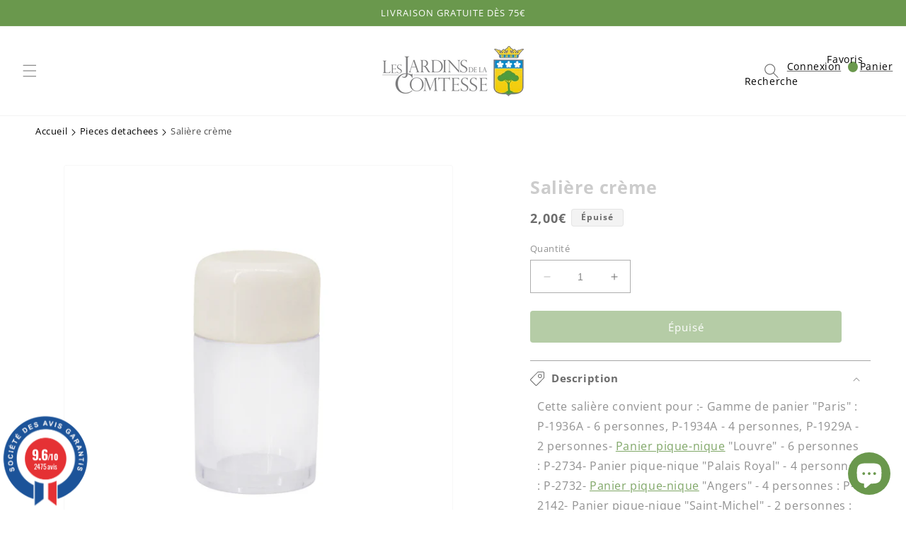

--- FILE ---
content_type: text/html; charset=utf-8
request_url: https://lesjardinsdelacomtesse.com/products/saliere-creme
body_size: 56246
content:
<!doctype html>
<html class="no-js" lang="fr">
  <head>
    <meta charset="utf-8">
    <meta http-equiv="X-UA-Compatible" content="IE=edge">
    <meta name="viewport" content="width=device-width,initial-scale=1">
    <meta name="theme-color" content="">
    <link rel="canonical" href="https://lesjardinsdelacomtesse.com/products/saliere-creme">
    <link rel="alternate" href="https://lesjardinsdelacomtesse.com/products/saliere-creme" hreflang= "fr-fr" />
    <link rel="alternate" href="https://lesjardinsdelacomtesse.com/products/saliere-creme" hreflang="x-default" />
    <link rel="preconnect" href="https://cdn.shopify.com" crossorigin>

<!-- Hotjar Tracking Code for https://lesjardinsdelacomtesse.com/ -->
<script>
    (function(h,o,t,j,a,r){
        h.hj=h.hj||function(){(h.hj.q=h.hj.q||[]).push(arguments)};
        h._hjSettings={hjid:5279393,hjsv:6};
        a=o.getElementsByTagName('head')[0];
        r=o.createElement('script');r.async=1;
        r.src=t+h._hjSettings.hjid+j+h._hjSettings.hjsv;
        a.appendChild(r);
    })(window,document,'https://static.hotjar.com/c/hotjar-','.js?sv=');
</script><link rel="icon" type="image/png" href="//lesjardinsdelacomtesse.com/cdn/shop/files/Group_433.png?crop=center&height=32&v=1696240798&width=32"><link rel="preconnect" href="https://fonts.shopifycdn.com" crossorigin><title>
      Salière crème
 &ndash; Les Jardins de la Comtesse</title>

    
      <meta name="description" content="Salière crèmeCette salière convient pour :- Gamme de panier &quot;Paris&quot; : P-1936A - 6 personnes, P-1934A - 4 personnes, P-1929A - 2 personnes- Panier pique-nique &quot;L">
    

    

<meta property="og:site_name" content="Les Jardins de la Comtesse">
<meta property="og:url" content="https://lesjardinsdelacomtesse.com/products/saliere-creme">
<meta property="og:title" content="Salière crème">
<meta property="og:type" content="product">
<meta property="og:description" content="Salière crèmeCette salière convient pour :- Gamme de panier &quot;Paris&quot; : P-1936A - 6 personnes, P-1934A - 4 personnes, P-1929A - 2 personnes- Panier pique-nique &quot;L"><meta property="og:image" content="http://lesjardinsdelacomtesse.com/cdn/shop/files/ACC-SC-salierecreme-1400x1400-min.jpg?v=1722604805">
  <meta property="og:image:secure_url" content="https://lesjardinsdelacomtesse.com/cdn/shop/files/ACC-SC-salierecreme-1400x1400-min.jpg?v=1722604805">
  <meta property="og:image:width" content="1400">
  <meta property="og:image:height" content="1400"><meta property="og:price:amount" content="2,00">
  <meta property="og:price:currency" content="EUR"><meta name="twitter:card" content="summary_large_image">
<meta name="twitter:title" content="Salière crème">
<meta name="twitter:description" content="Salière crèmeCette salière convient pour :- Gamme de panier &quot;Paris&quot; : P-1936A - 6 personnes, P-1934A - 4 personnes, P-1929A - 2 personnes- Panier pique-nique &quot;L">







    <script src="//lesjardinsdelacomtesse.com/cdn/shop/t/14/assets/constants.js?v=58251544750838685771697620323" defer="defer"></script>
    <script src="//lesjardinsdelacomtesse.com/cdn/shop/t/14/assets/pubsub.js?v=158357773527763999511697620323" defer="defer"></script>
    <script src="//lesjardinsdelacomtesse.com/cdn/shop/t/14/assets/global.js?v=139248116715221171191697620323" defer="defer"></script><script src="//lesjardinsdelacomtesse.com/cdn/shop/t/14/assets/animations.js?v=114255849464433187621697620323" defer="defer"></script><script>window.performance && window.performance.mark && window.performance.mark('shopify.content_for_header.start');</script><meta name="google-site-verification" content="7cmgfRCYOAsw-QH5sHxVSPDCeW1vRDNvLno6KShGq1Y">
<meta name="facebook-domain-verification" content="2mit8z1ihh1cjh85ab0ik4xugabu90">
<meta id="shopify-digital-wallet" name="shopify-digital-wallet" content="/75833671973/digital_wallets/dialog">
<meta name="shopify-checkout-api-token" content="aa8272947aab55a3652eb48fb7ddde5c">
<meta id="in-context-paypal-metadata" data-shop-id="75833671973" data-venmo-supported="false" data-environment="production" data-locale="fr_FR" data-paypal-v4="true" data-currency="EUR">
<link rel="alternate" type="application/json+oembed" href="https://lesjardinsdelacomtesse.com/products/saliere-creme.oembed">
<script async="async" src="/checkouts/internal/preloads.js?locale=fr-FR"></script>
<script id="shopify-features" type="application/json">{"accessToken":"aa8272947aab55a3652eb48fb7ddde5c","betas":["rich-media-storefront-analytics"],"domain":"lesjardinsdelacomtesse.com","predictiveSearch":true,"shopId":75833671973,"locale":"fr"}</script>
<script>var Shopify = Shopify || {};
Shopify.shop = "jardins-de-la-comtesse.myshopify.com";
Shopify.locale = "fr";
Shopify.currency = {"active":"EUR","rate":"1.0"};
Shopify.country = "FR";
Shopify.theme = {"name":"les-jardins-de-la-comtesse\/live","id":161559675173,"schema_name":"Pikka theme","schema_version":"9.0.0","theme_store_id":null,"role":"main"};
Shopify.theme.handle = "null";
Shopify.theme.style = {"id":null,"handle":null};
Shopify.cdnHost = "lesjardinsdelacomtesse.com/cdn";
Shopify.routes = Shopify.routes || {};
Shopify.routes.root = "/";</script>
<script type="module">!function(o){(o.Shopify=o.Shopify||{}).modules=!0}(window);</script>
<script>!function(o){function n(){var o=[];function n(){o.push(Array.prototype.slice.apply(arguments))}return n.q=o,n}var t=o.Shopify=o.Shopify||{};t.loadFeatures=n(),t.autoloadFeatures=n()}(window);</script>
<script id="shop-js-analytics" type="application/json">{"pageType":"product"}</script>
<script defer="defer" async type="module" src="//lesjardinsdelacomtesse.com/cdn/shopifycloud/shop-js/modules/v2/client.init-shop-cart-sync_XvpUV7qp.fr.esm.js"></script>
<script defer="defer" async type="module" src="//lesjardinsdelacomtesse.com/cdn/shopifycloud/shop-js/modules/v2/chunk.common_C2xzKNNs.esm.js"></script>
<script type="module">
  await import("//lesjardinsdelacomtesse.com/cdn/shopifycloud/shop-js/modules/v2/client.init-shop-cart-sync_XvpUV7qp.fr.esm.js");
await import("//lesjardinsdelacomtesse.com/cdn/shopifycloud/shop-js/modules/v2/chunk.common_C2xzKNNs.esm.js");

  window.Shopify.SignInWithShop?.initShopCartSync?.({"fedCMEnabled":true,"windoidEnabled":true});

</script>
<script id="__st">var __st={"a":75833671973,"offset":3600,"reqid":"cfe001d8-246b-4171-9e1d-4440f382d2fa-1768747762","pageurl":"lesjardinsdelacomtesse.com\/products\/saliere-creme","u":"6f3a4d6e4709","p":"product","rtyp":"product","rid":8364740346149};</script>
<script>window.ShopifyPaypalV4VisibilityTracking = true;</script>
<script id="captcha-bootstrap">!function(){'use strict';const t='contact',e='account',n='new_comment',o=[[t,t],['blogs',n],['comments',n],[t,'customer']],c=[[e,'customer_login'],[e,'guest_login'],[e,'recover_customer_password'],[e,'create_customer']],r=t=>t.map((([t,e])=>`form[action*='/${t}']:not([data-nocaptcha='true']) input[name='form_type'][value='${e}']`)).join(','),a=t=>()=>t?[...document.querySelectorAll(t)].map((t=>t.form)):[];function s(){const t=[...o],e=r(t);return a(e)}const i='password',u='form_key',d=['recaptcha-v3-token','g-recaptcha-response','h-captcha-response',i],f=()=>{try{return window.sessionStorage}catch{return}},m='__shopify_v',_=t=>t.elements[u];function p(t,e,n=!1){try{const o=window.sessionStorage,c=JSON.parse(o.getItem(e)),{data:r}=function(t){const{data:e,action:n}=t;return t[m]||n?{data:e,action:n}:{data:t,action:n}}(c);for(const[e,n]of Object.entries(r))t.elements[e]&&(t.elements[e].value=n);n&&o.removeItem(e)}catch(o){console.error('form repopulation failed',{error:o})}}const l='form_type',E='cptcha';function T(t){t.dataset[E]=!0}const w=window,h=w.document,L='Shopify',v='ce_forms',y='captcha';let A=!1;((t,e)=>{const n=(g='f06e6c50-85a8-45c8-87d0-21a2b65856fe',I='https://cdn.shopify.com/shopifycloud/storefront-forms-hcaptcha/ce_storefront_forms_captcha_hcaptcha.v1.5.2.iife.js',D={infoText:'Protégé par hCaptcha',privacyText:'Confidentialité',termsText:'Conditions'},(t,e,n)=>{const o=w[L][v],c=o.bindForm;if(c)return c(t,g,e,D).then(n);var r;o.q.push([[t,g,e,D],n]),r=I,A||(h.body.append(Object.assign(h.createElement('script'),{id:'captcha-provider',async:!0,src:r})),A=!0)});var g,I,D;w[L]=w[L]||{},w[L][v]=w[L][v]||{},w[L][v].q=[],w[L][y]=w[L][y]||{},w[L][y].protect=function(t,e){n(t,void 0,e),T(t)},Object.freeze(w[L][y]),function(t,e,n,w,h,L){const[v,y,A,g]=function(t,e,n){const i=e?o:[],u=t?c:[],d=[...i,...u],f=r(d),m=r(i),_=r(d.filter((([t,e])=>n.includes(e))));return[a(f),a(m),a(_),s()]}(w,h,L),I=t=>{const e=t.target;return e instanceof HTMLFormElement?e:e&&e.form},D=t=>v().includes(t);t.addEventListener('submit',(t=>{const e=I(t);if(!e)return;const n=D(e)&&!e.dataset.hcaptchaBound&&!e.dataset.recaptchaBound,o=_(e),c=g().includes(e)&&(!o||!o.value);(n||c)&&t.preventDefault(),c&&!n&&(function(t){try{if(!f())return;!function(t){const e=f();if(!e)return;const n=_(t);if(!n)return;const o=n.value;o&&e.removeItem(o)}(t);const e=Array.from(Array(32),(()=>Math.random().toString(36)[2])).join('');!function(t,e){_(t)||t.append(Object.assign(document.createElement('input'),{type:'hidden',name:u})),t.elements[u].value=e}(t,e),function(t,e){const n=f();if(!n)return;const o=[...t.querySelectorAll(`input[type='${i}']`)].map((({name:t})=>t)),c=[...d,...o],r={};for(const[a,s]of new FormData(t).entries())c.includes(a)||(r[a]=s);n.setItem(e,JSON.stringify({[m]:1,action:t.action,data:r}))}(t,e)}catch(e){console.error('failed to persist form',e)}}(e),e.submit())}));const S=(t,e)=>{t&&!t.dataset[E]&&(n(t,e.some((e=>e===t))),T(t))};for(const o of['focusin','change'])t.addEventListener(o,(t=>{const e=I(t);D(e)&&S(e,y())}));const B=e.get('form_key'),M=e.get(l),P=B&&M;t.addEventListener('DOMContentLoaded',(()=>{const t=y();if(P)for(const e of t)e.elements[l].value===M&&p(e,B);[...new Set([...A(),...v().filter((t=>'true'===t.dataset.shopifyCaptcha))])].forEach((e=>S(e,t)))}))}(h,new URLSearchParams(w.location.search),n,t,e,['guest_login'])})(!0,!0)}();</script>
<script integrity="sha256-4kQ18oKyAcykRKYeNunJcIwy7WH5gtpwJnB7kiuLZ1E=" data-source-attribution="shopify.loadfeatures" defer="defer" src="//lesjardinsdelacomtesse.com/cdn/shopifycloud/storefront/assets/storefront/load_feature-a0a9edcb.js" crossorigin="anonymous"></script>
<script data-source-attribution="shopify.dynamic_checkout.dynamic.init">var Shopify=Shopify||{};Shopify.PaymentButton=Shopify.PaymentButton||{isStorefrontPortableWallets:!0,init:function(){window.Shopify.PaymentButton.init=function(){};var t=document.createElement("script");t.src="https://lesjardinsdelacomtesse.com/cdn/shopifycloud/portable-wallets/latest/portable-wallets.fr.js",t.type="module",document.head.appendChild(t)}};
</script>
<script data-source-attribution="shopify.dynamic_checkout.buyer_consent">
  function portableWalletsHideBuyerConsent(e){var t=document.getElementById("shopify-buyer-consent"),n=document.getElementById("shopify-subscription-policy-button");t&&n&&(t.classList.add("hidden"),t.setAttribute("aria-hidden","true"),n.removeEventListener("click",e))}function portableWalletsShowBuyerConsent(e){var t=document.getElementById("shopify-buyer-consent"),n=document.getElementById("shopify-subscription-policy-button");t&&n&&(t.classList.remove("hidden"),t.removeAttribute("aria-hidden"),n.addEventListener("click",e))}window.Shopify?.PaymentButton&&(window.Shopify.PaymentButton.hideBuyerConsent=portableWalletsHideBuyerConsent,window.Shopify.PaymentButton.showBuyerConsent=portableWalletsShowBuyerConsent);
</script>
<script data-source-attribution="shopify.dynamic_checkout.cart.bootstrap">document.addEventListener("DOMContentLoaded",(function(){function t(){return document.querySelector("shopify-accelerated-checkout-cart, shopify-accelerated-checkout")}if(t())Shopify.PaymentButton.init();else{new MutationObserver((function(e,n){t()&&(Shopify.PaymentButton.init(),n.disconnect())})).observe(document.body,{childList:!0,subtree:!0})}}));
</script>
<script id='scb4127' type='text/javascript' async='' src='https://lesjardinsdelacomtesse.com/cdn/shopifycloud/privacy-banner/storefront-banner.js'></script><link id="shopify-accelerated-checkout-styles" rel="stylesheet" media="screen" href="https://lesjardinsdelacomtesse.com/cdn/shopifycloud/portable-wallets/latest/accelerated-checkout-backwards-compat.css" crossorigin="anonymous">
<style id="shopify-accelerated-checkout-cart">
        #shopify-buyer-consent {
  margin-top: 1em;
  display: inline-block;
  width: 100%;
}

#shopify-buyer-consent.hidden {
  display: none;
}

#shopify-subscription-policy-button {
  background: none;
  border: none;
  padding: 0;
  text-decoration: underline;
  font-size: inherit;
  cursor: pointer;
}

#shopify-subscription-policy-button::before {
  box-shadow: none;
}

      </style>
<script id="sections-script" data-sections="header" defer="defer" src="//lesjardinsdelacomtesse.com/cdn/shop/t/14/compiled_assets/scripts.js?v=6709"></script>
<script>window.performance && window.performance.mark && window.performance.mark('shopify.content_for_header.end');</script>


    <style data-shopify>
      @font-face {
  font-family: "Open Sans";
  font-weight: 400;
  font-style: normal;
  font-display: swap;
  src: url("//lesjardinsdelacomtesse.com/cdn/fonts/open_sans/opensans_n4.c32e4d4eca5273f6d4ee95ddf54b5bbb75fc9b61.woff2") format("woff2"),
       url("//lesjardinsdelacomtesse.com/cdn/fonts/open_sans/opensans_n4.5f3406f8d94162b37bfa232b486ac93ee892406d.woff") format("woff");
}

      @font-face {
  font-family: "Open Sans";
  font-weight: 700;
  font-style: normal;
  font-display: swap;
  src: url("//lesjardinsdelacomtesse.com/cdn/fonts/open_sans/opensans_n7.a9393be1574ea8606c68f4441806b2711d0d13e4.woff2") format("woff2"),
       url("//lesjardinsdelacomtesse.com/cdn/fonts/open_sans/opensans_n7.7b8af34a6ebf52beb1a4c1d8c73ad6910ec2e553.woff") format("woff");
}

      @font-face {
  font-family: "Open Sans";
  font-weight: 400;
  font-style: italic;
  font-display: swap;
  src: url("//lesjardinsdelacomtesse.com/cdn/fonts/open_sans/opensans_i4.6f1d45f7a46916cc95c694aab32ecbf7509cbf33.woff2") format("woff2"),
       url("//lesjardinsdelacomtesse.com/cdn/fonts/open_sans/opensans_i4.4efaa52d5a57aa9a57c1556cc2b7465d18839daa.woff") format("woff");
}

      @font-face {
  font-family: "Open Sans";
  font-weight: 700;
  font-style: italic;
  font-display: swap;
  src: url("//lesjardinsdelacomtesse.com/cdn/fonts/open_sans/opensans_i7.916ced2e2ce15f7fcd95d196601a15e7b89ee9a4.woff2") format("woff2"),
       url("//lesjardinsdelacomtesse.com/cdn/fonts/open_sans/opensans_i7.99a9cff8c86ea65461de497ade3d515a98f8b32a.woff") format("woff");
}

      @font-face {
  font-family: "Open Sans";
  font-weight: 400;
  font-style: normal;
  font-display: swap;
  src: url("//lesjardinsdelacomtesse.com/cdn/fonts/open_sans/opensans_n4.c32e4d4eca5273f6d4ee95ddf54b5bbb75fc9b61.woff2") format("woff2"),
       url("//lesjardinsdelacomtesse.com/cdn/fonts/open_sans/opensans_n4.5f3406f8d94162b37bfa232b486ac93ee892406d.woff") format("woff");
}


      
        :root,
        .color-background-1 {
          --color-background: 255,255,255;
        
          --gradient-background: #ffffff;
        
        --color-foreground: 108,108,108;
        --color-shadow: 108,108,108;
        --color-button: 106,152,77;
        --color-button-text: 255,255,255;
        --color-secondary-button: 255,255,255;
        --color-secondary-button-text: 106,152,77;
        --color-link: 106,152,77;
        --color-badge-foreground: 108,108,108;
        --color-badge-background: 255,255,255;
        --color-badge-border: 108,108,108;
        --payment-terms-background-color: rgb(255 255 255);
      }
      
        
        .color-background-2 {
          --color-background: 255,255,255;
        
          --gradient-background: #ffffff;
        
        --color-foreground: 108,108,108;
        --color-shadow: 108,108,108;
        --color-button: 108,108,108;
        --color-button-text: 255,255,255;
        --color-secondary-button: 255,255,255;
        --color-secondary-button-text: 108,108,108;
        --color-link: 108,108,108;
        --color-badge-foreground: 108,108,108;
        --color-badge-background: 255,255,255;
        --color-badge-border: 108,108,108;
        --payment-terms-background-color: rgb(255 255 255);
      }
      
        
        .color-inverse {
          --color-background: 243,243,243;
        
          --gradient-background: #f3f3f3;
        
        --color-foreground: 108,108,108;
        --color-shadow: 108,108,108;
        --color-button: 108,108,108;
        --color-button-text: 255,255,255;
        --color-secondary-button: 243,243,243;
        --color-secondary-button-text: 108,108,108;
        --color-link: 108,108,108;
        --color-badge-foreground: 108,108,108;
        --color-badge-background: 243,243,243;
        --color-badge-border: 108,108,108;
        --payment-terms-background-color: rgb(243 243 243);
      }
      
        
        .color-accent-1 {
          --color-background: 226,236,199;
        
          --gradient-background: #e2ecc7;
        
        --color-foreground: 108,108,108;
        --color-shadow: 108,108,108;
        --color-button: 108,108,108;
        --color-button-text: 255,255,255;
        --color-secondary-button: 226,236,199;
        --color-secondary-button-text: 108,108,108;
        --color-link: 108,108,108;
        --color-badge-foreground: 108,108,108;
        --color-badge-background: 226,236,199;
        --color-badge-border: 108,108,108;
        --payment-terms-background-color: rgb(226 236 199);
      }
      
        
        .color-accent-2 {
          --color-background: 106,152,77;
        
          --gradient-background: #6a984d;
        
        --color-foreground: 255,255,255;
        --color-shadow: 255,255,255;
        --color-button: 255,255,255;
        --color-button-text: 106,152,77;
        --color-secondary-button: 106,152,77;
        --color-secondary-button-text: 255,255,255;
        --color-link: 255,255,255;
        --color-badge-foreground: 255,255,255;
        --color-badge-background: 106,152,77;
        --color-badge-border: 255,255,255;
        --payment-terms-background-color: rgb(106 152 77);
      }
      
        
        .color-scheme-9c2bf8b9-3d19-43d5-b805-7050fc5591ee {
          --color-background: 255,255,255;
        
          --gradient-background: #ffffff;
        
        --color-foreground: 108,108,108;
        --color-shadow: 108,108,108;
        --color-button: 106,152,77;
        --color-button-text: 255,255,255;
        --color-secondary-button: 255,255,255;
        --color-secondary-button-text: 106,152,77;
        --color-link: 106,152,77;
        --color-badge-foreground: 108,108,108;
        --color-badge-background: 255,255,255;
        --color-badge-border: 108,108,108;
        --payment-terms-background-color: rgb(255 255 255);
      }
      
        
        .color-scheme-c7471c8e-a2b9-41ee-88f9-1eb2734dffb7 {
          --color-background: 0,0,0;
        
          --gradient-background: rgba(0,0,0,0);
        
        --color-foreground: 0,0,0;
        --color-shadow: 108,108,108;
        --color-button: 0,0,0;
        --color-button-text: 255,255,255;
        --color-secondary-button: 0,0,0;
        --color-secondary-button-text: 0,0,0;
        --color-link: 0,0,0;
        --color-badge-foreground: 0,0,0;
        --color-badge-background: 0,0,0;
        --color-badge-border: 0,0,0;
        --payment-terms-background-color: rgb(0 0 0);
      }
      
        
        .color-scheme-7d748eab-15b1-4b67-832c-2ff0f4b3c2c1 {
          --color-background: ,,;
        
          --gradient-background: ;
        
        --color-foreground: 108,108,108;
        --color-shadow: 108,108,108;
        --color-button: 188,0,21;
        --color-button-text: 255,255,255;
        --color-secondary-button: ,,;
        --color-secondary-button-text: 255,255,255;
        --color-link: 255,255,255;
        --color-badge-foreground: 108,108,108;
        --color-badge-background: ,,;
        --color-badge-border: 108,108,108;
        --payment-terms-background-color: rgb();
      }
      
        
        .color-scheme-0516811e-8af0-48ba-9972-f202d8cc39ee {
          --color-background: ,,;
        
          --gradient-background: ;
        
        --color-foreground: 255,255,255;
        --color-shadow: 255,255,255;
        --color-button: 106,152,77;
        --color-button-text: 255,255,255;
        --color-secondary-button: ,,;
        --color-secondary-button-text: 0,0,0;
        --color-link: 0,0,0;
        --color-badge-foreground: 255,255,255;
        --color-badge-background: ,,;
        --color-badge-border: 255,255,255;
        --payment-terms-background-color: rgb();
      }
      

      body, .color-background-1, .color-background-2, .color-inverse, .color-accent-1, .color-accent-2, .color-scheme-9c2bf8b9-3d19-43d5-b805-7050fc5591ee, .color-scheme-c7471c8e-a2b9-41ee-88f9-1eb2734dffb7, .color-scheme-7d748eab-15b1-4b67-832c-2ff0f4b3c2c1, .color-scheme-0516811e-8af0-48ba-9972-f202d8cc39ee {
        color: rgba(var(--color-foreground), 0.75);
        background-color: rgb(var(--color-background));
      }

      :root {
        --font-body-family: "Open Sans", sans-serif;
        --font-body-style: normal;
        --font-body-weight: 400;
        --font-body-weight-bold: 700;

        --font-heading-family: "Open Sans", sans-serif;
        --font-heading-style: normal;
        --font-heading-weight: 400;

        --font-body-scale: 1.0;
        --font-heading-scale: 1.0;

        --media-padding: px;
        --media-border-opacity: 0.05;
        --media-border-width: 1px;
        --media-radius: 4px;
        --media-shadow-opacity: 0.0;
        --media-shadow-horizontal-offset: 0px;
        --media-shadow-vertical-offset: 4px;
        --media-shadow-blur-radius: 5px;
        --media-shadow-visible: 0;

        --page-width: 160rem;
        --page-width-margin: 0rem;
        --page-width-narrow: 90rem;

        --product-card-image-padding: 0.0rem;
        --product-card-corner-radius: 0.4rem;
        --product-card-text-alignment: left;
        --product-card-border-width: 0.0rem;
        --product-card-border-opacity: 0.1;
        --product-card-shadow-opacity: 0.0;
        --product-card-shadow-visible: 0;
        --product-card-shadow-horizontal-offset: 0.0rem;
        --product-card-shadow-vertical-offset: 0.4rem;
        --product-card-shadow-blur-radius: 0.5rem;

        --collection-card-image-padding: 0.0rem;
        --collection-card-corner-radius: 0.4rem;
        --collection-card-text-alignment: left;
        --collection-card-border-width: 0.0rem;
        --collection-card-border-opacity: 0.1;
        --collection-card-shadow-opacity: 0.0;
        --collection-card-shadow-visible: 0;
        --collection-card-shadow-horizontal-offset: 0.0rem;
        --collection-card-shadow-vertical-offset: 0.4rem;
        --collection-card-shadow-blur-radius: 0.5rem;

        --blog-card-image-padding: 0.0rem;
        --blog-card-corner-radius: 0.4rem;
        --blog-card-text-alignment: left;
        --blog-card-border-width: 0.1rem;
        --blog-card-border-opacity: 0.1;
        --blog-card-shadow-opacity: 0.0;
        --blog-card-shadow-visible: 0;
        --blog-card-shadow-horizontal-offset: 0.0rem;
        --blog-card-shadow-vertical-offset: 0.4rem;
        --blog-card-shadow-blur-radius: 0.5rem;

        --badge-corner-radius: 0.4rem;

        --popup-border-width: 1px;
        --popup-border-opacity: 0.1;
        --popup-corner-radius: 4px;
        --popup-shadow-opacity: 0.0;
        --popup-shadow-horizontal-offset: 0px;
        --popup-shadow-vertical-offset: 4px;
        --popup-shadow-blur-radius: 5px;

        --drawer-border-width: 1px;
        --drawer-border-opacity: 0.1;
        --drawer-shadow-opacity: 0.0;
        --drawer-shadow-horizontal-offset: 0px;
        --drawer-shadow-vertical-offset: 4px;
        --drawer-shadow-blur-radius: 5px;

        --spacing-sections-desktop: 0px;
        --spacing-sections-mobile: 0px;

        --grid-desktop-vertical-spacing: 40px;
        --grid-desktop-horizontal-spacing: 40px;
        --grid-mobile-vertical-spacing: 20px;
        --grid-mobile-horizontal-spacing: 20px;

        --text-boxes-border-opacity: 0.1;
        --text-boxes-border-width: 0px;
        --text-boxes-radius: 4px;
        --text-boxes-shadow-opacity: 0.0;
        --text-boxes-shadow-visible: 0;
        --text-boxes-shadow-horizontal-offset: 0px;
        --text-boxes-shadow-vertical-offset: 4px;
        --text-boxes-shadow-blur-radius: 5px;

        --buttons-radius: 4px;
        --buttons-radius-outset: 4px;
        --buttons-border-width: 0px;
        --buttons-border-opacity: 1.0;
        --buttons-shadow-opacity: 0.0;
        --buttons-shadow-visible: 0;
        --buttons-shadow-horizontal-offset: 0px;
        --buttons-shadow-vertical-offset: 4px;
        --buttons-shadow-blur-radius: 5px;
        --buttons-border-offset: 0.3px;

        --inputs-radius: 0px;
        --inputs-border-width: 1px;
        --inputs-border-opacity: 0.55;
        --inputs-shadow-opacity: 0.0;
        --inputs-shadow-horizontal-offset: 0px;
        --inputs-margin-offset: 0px;
        --inputs-shadow-vertical-offset: 4px;
        --inputs-shadow-blur-radius: 5px;
        --inputs-radius-outset: 0px;

        --variant-pills-radius: 4px;
        --variant-pills-border-width: 1px;
        --variant-pills-border-opacity: 0.55;
        --variant-pills-shadow-opacity: 0.0;
        --variant-pills-shadow-horizontal-offset: 0px;
        --variant-pills-shadow-vertical-offset: 4px;
        --variant-pills-shadow-blur-radius: 5px;
      }

      *,
      *::before,
      *::after {
        box-sizing: inherit;
      }

      html {
        box-sizing: border-box;
        font-size: calc(var(--font-body-scale) * 62.5%);
        height: 100%;
      }

      body {
        display: grid;
        grid-template-rows: auto auto 1fr auto;
        grid-template-columns: 100%;
        min-height: 100%;
        margin: 0;
        font-size: 1.5rem;
        letter-spacing: 0.06rem;
        line-height: calc(1 + 0.8 / var(--font-body-scale));
        font-family: var(--font-body-family);
        font-style: var(--font-body-style);
        font-weight: var(--font-body-weight);
      }

      @media screen and (min-width: 750px) {
        body {
          font-size: 1.6rem;
        }
      }@font-face { 
        font-family: 'Waterfall-Regular';
        src: url(https://cdn.shopify.com/s/files/1/0758/3367/1973/files/Waterfall-Regular.eot?v=1686727773);
        src: url(https://cdn.shopify.com/s/files/1/0758/3367/1973/files/Waterfall-Regular.eot?v=1686727773) format('embedded-opentype'),
          url(https://cdn.shopify.com/s/files/1/0758/3367/1973/files/Waterfall-Regular.woff2?v=1686661588) format('woff2'),
          url(https://cdn.shopify.com/s/files/1/0758/3367/1973/files/Waterfall-Regular.woff?v=1686727852) format('woff'),
          url(https://cdn.shopify.com/s/files/1/0758/3367/1973/files/Waterfall-Regular.ttf?v=1686727836) format('truetype');
      } 
    </style>

    <link href="//lesjardinsdelacomtesse.com/cdn/shop/t/14/assets/base.css?v=159565034636846377171714027655" rel="stylesheet" type="text/css" media="all" />
<link rel="preload" as="font" href="//lesjardinsdelacomtesse.com/cdn/fonts/open_sans/opensans_n4.c32e4d4eca5273f6d4ee95ddf54b5bbb75fc9b61.woff2" type="font/woff2" crossorigin><link rel="preload" as="font" href="//lesjardinsdelacomtesse.com/cdn/fonts/open_sans/opensans_n4.c32e4d4eca5273f6d4ee95ddf54b5bbb75fc9b61.woff2" type="font/woff2" crossorigin><link
        rel="stylesheet"
        href="//lesjardinsdelacomtesse.com/cdn/shop/t/14/assets/component-predictive-search.css?v=118923337488134913561697620323"
        media="print"
        onload="this.media='all'"
      ><script id="grc-widgets" src="https://widgets.guaranteed-reviews.com/static/widgets.min.js" data-public-key="e332b82dca47f358f6c119fa8161ef52" data-lang="auto"></script>
    <script>
      document.documentElement.className = document.documentElement.className.replace('no-js', 'js');
      if (Shopify.designMode) {
        document.documentElement.classList.add('shopify-design-mode');
      }
    </script>
  <meta name="google-site-verification" content="GnZ8UePkGivtT3eZEpGXVjdF9bIi6mNXLnXiIMN1H1U" />
  <script id="grc-widgets" src="https://widgets.guaranteed-reviews.com/static/widgets.min.js" data-public-key="e0f0fba70ae1ba18b975eb7c3279adda" data-lang="auto"></script>
    <script src="https://cdn.shopify.com/extensions/7bc9bb47-adfa-4267-963e-cadee5096caf/inbox-1252/assets/inbox-chat-loader.js" type="text/javascript" defer="defer"></script>
<script src="https://cdn.shopify.com/extensions/019aaa54-6629-7eb1-b13a-d1f2668e9d67/now-in-stock-3-31/assets/iStock-notify-2.0.js" type="text/javascript" defer="defer"></script>
<link href="https://cdn.shopify.com/extensions/019aaa54-6629-7eb1-b13a-d1f2668e9d67/now-in-stock-3-31/assets/iStock-notify-2.0.css" rel="stylesheet" type="text/css" media="all">
<script src="https://cdn.shopify.com/extensions/cfc76123-b24f-4e9a-a1dc-585518796af7/forms-2294/assets/shopify-forms-loader.js" type="text/javascript" defer="defer"></script>
<link href="https://monorail-edge.shopifysvc.com" rel="dns-prefetch">
<script>(function(){if ("sendBeacon" in navigator && "performance" in window) {try {var session_token_from_headers = performance.getEntriesByType('navigation')[0].serverTiming.find(x => x.name == '_s').description;} catch {var session_token_from_headers = undefined;}var session_cookie_matches = document.cookie.match(/_shopify_s=([^;]*)/);var session_token_from_cookie = session_cookie_matches && session_cookie_matches.length === 2 ? session_cookie_matches[1] : "";var session_token = session_token_from_headers || session_token_from_cookie || "";function handle_abandonment_event(e) {var entries = performance.getEntries().filter(function(entry) {return /monorail-edge.shopifysvc.com/.test(entry.name);});if (!window.abandonment_tracked && entries.length === 0) {window.abandonment_tracked = true;var currentMs = Date.now();var navigation_start = performance.timing.navigationStart;var payload = {shop_id: 75833671973,url: window.location.href,navigation_start,duration: currentMs - navigation_start,session_token,page_type: "product"};window.navigator.sendBeacon("https://monorail-edge.shopifysvc.com/v1/produce", JSON.stringify({schema_id: "online_store_buyer_site_abandonment/1.1",payload: payload,metadata: {event_created_at_ms: currentMs,event_sent_at_ms: currentMs}}));}}window.addEventListener('pagehide', handle_abandonment_event);}}());</script>
<script id="web-pixels-manager-setup">(function e(e,d,r,n,o){if(void 0===o&&(o={}),!Boolean(null===(a=null===(i=window.Shopify)||void 0===i?void 0:i.analytics)||void 0===a?void 0:a.replayQueue)){var i,a;window.Shopify=window.Shopify||{};var t=window.Shopify;t.analytics=t.analytics||{};var s=t.analytics;s.replayQueue=[],s.publish=function(e,d,r){return s.replayQueue.push([e,d,r]),!0};try{self.performance.mark("wpm:start")}catch(e){}var l=function(){var e={modern:/Edge?\/(1{2}[4-9]|1[2-9]\d|[2-9]\d{2}|\d{4,})\.\d+(\.\d+|)|Firefox\/(1{2}[4-9]|1[2-9]\d|[2-9]\d{2}|\d{4,})\.\d+(\.\d+|)|Chrom(ium|e)\/(9{2}|\d{3,})\.\d+(\.\d+|)|(Maci|X1{2}).+ Version\/(15\.\d+|(1[6-9]|[2-9]\d|\d{3,})\.\d+)([,.]\d+|)( \(\w+\)|)( Mobile\/\w+|) Safari\/|Chrome.+OPR\/(9{2}|\d{3,})\.\d+\.\d+|(CPU[ +]OS|iPhone[ +]OS|CPU[ +]iPhone|CPU IPhone OS|CPU iPad OS)[ +]+(15[._]\d+|(1[6-9]|[2-9]\d|\d{3,})[._]\d+)([._]\d+|)|Android:?[ /-](13[3-9]|1[4-9]\d|[2-9]\d{2}|\d{4,})(\.\d+|)(\.\d+|)|Android.+Firefox\/(13[5-9]|1[4-9]\d|[2-9]\d{2}|\d{4,})\.\d+(\.\d+|)|Android.+Chrom(ium|e)\/(13[3-9]|1[4-9]\d|[2-9]\d{2}|\d{4,})\.\d+(\.\d+|)|SamsungBrowser\/([2-9]\d|\d{3,})\.\d+/,legacy:/Edge?\/(1[6-9]|[2-9]\d|\d{3,})\.\d+(\.\d+|)|Firefox\/(5[4-9]|[6-9]\d|\d{3,})\.\d+(\.\d+|)|Chrom(ium|e)\/(5[1-9]|[6-9]\d|\d{3,})\.\d+(\.\d+|)([\d.]+$|.*Safari\/(?![\d.]+ Edge\/[\d.]+$))|(Maci|X1{2}).+ Version\/(10\.\d+|(1[1-9]|[2-9]\d|\d{3,})\.\d+)([,.]\d+|)( \(\w+\)|)( Mobile\/\w+|) Safari\/|Chrome.+OPR\/(3[89]|[4-9]\d|\d{3,})\.\d+\.\d+|(CPU[ +]OS|iPhone[ +]OS|CPU[ +]iPhone|CPU IPhone OS|CPU iPad OS)[ +]+(10[._]\d+|(1[1-9]|[2-9]\d|\d{3,})[._]\d+)([._]\d+|)|Android:?[ /-](13[3-9]|1[4-9]\d|[2-9]\d{2}|\d{4,})(\.\d+|)(\.\d+|)|Mobile Safari.+OPR\/([89]\d|\d{3,})\.\d+\.\d+|Android.+Firefox\/(13[5-9]|1[4-9]\d|[2-9]\d{2}|\d{4,})\.\d+(\.\d+|)|Android.+Chrom(ium|e)\/(13[3-9]|1[4-9]\d|[2-9]\d{2}|\d{4,})\.\d+(\.\d+|)|Android.+(UC? ?Browser|UCWEB|U3)[ /]?(15\.([5-9]|\d{2,})|(1[6-9]|[2-9]\d|\d{3,})\.\d+)\.\d+|SamsungBrowser\/(5\.\d+|([6-9]|\d{2,})\.\d+)|Android.+MQ{2}Browser\/(14(\.(9|\d{2,})|)|(1[5-9]|[2-9]\d|\d{3,})(\.\d+|))(\.\d+|)|K[Aa][Ii]OS\/(3\.\d+|([4-9]|\d{2,})\.\d+)(\.\d+|)/},d=e.modern,r=e.legacy,n=navigator.userAgent;return n.match(d)?"modern":n.match(r)?"legacy":"unknown"}(),u="modern"===l?"modern":"legacy",c=(null!=n?n:{modern:"",legacy:""})[u],f=function(e){return[e.baseUrl,"/wpm","/b",e.hashVersion,"modern"===e.buildTarget?"m":"l",".js"].join("")}({baseUrl:d,hashVersion:r,buildTarget:u}),m=function(e){var d=e.version,r=e.bundleTarget,n=e.surface,o=e.pageUrl,i=e.monorailEndpoint;return{emit:function(e){var a=e.status,t=e.errorMsg,s=(new Date).getTime(),l=JSON.stringify({metadata:{event_sent_at_ms:s},events:[{schema_id:"web_pixels_manager_load/3.1",payload:{version:d,bundle_target:r,page_url:o,status:a,surface:n,error_msg:t},metadata:{event_created_at_ms:s}}]});if(!i)return console&&console.warn&&console.warn("[Web Pixels Manager] No Monorail endpoint provided, skipping logging."),!1;try{return self.navigator.sendBeacon.bind(self.navigator)(i,l)}catch(e){}var u=new XMLHttpRequest;try{return u.open("POST",i,!0),u.setRequestHeader("Content-Type","text/plain"),u.send(l),!0}catch(e){return console&&console.warn&&console.warn("[Web Pixels Manager] Got an unhandled error while logging to Monorail."),!1}}}}({version:r,bundleTarget:l,surface:e.surface,pageUrl:self.location.href,monorailEndpoint:e.monorailEndpoint});try{o.browserTarget=l,function(e){var d=e.src,r=e.async,n=void 0===r||r,o=e.onload,i=e.onerror,a=e.sri,t=e.scriptDataAttributes,s=void 0===t?{}:t,l=document.createElement("script"),u=document.querySelector("head"),c=document.querySelector("body");if(l.async=n,l.src=d,a&&(l.integrity=a,l.crossOrigin="anonymous"),s)for(var f in s)if(Object.prototype.hasOwnProperty.call(s,f))try{l.dataset[f]=s[f]}catch(e){}if(o&&l.addEventListener("load",o),i&&l.addEventListener("error",i),u)u.appendChild(l);else{if(!c)throw new Error("Did not find a head or body element to append the script");c.appendChild(l)}}({src:f,async:!0,onload:function(){if(!function(){var e,d;return Boolean(null===(d=null===(e=window.Shopify)||void 0===e?void 0:e.analytics)||void 0===d?void 0:d.initialized)}()){var d=window.webPixelsManager.init(e)||void 0;if(d){var r=window.Shopify.analytics;r.replayQueue.forEach((function(e){var r=e[0],n=e[1],o=e[2];d.publishCustomEvent(r,n,o)})),r.replayQueue=[],r.publish=d.publishCustomEvent,r.visitor=d.visitor,r.initialized=!0}}},onerror:function(){return m.emit({status:"failed",errorMsg:"".concat(f," has failed to load")})},sri:function(e){var d=/^sha384-[A-Za-z0-9+/=]+$/;return"string"==typeof e&&d.test(e)}(c)?c:"",scriptDataAttributes:o}),m.emit({status:"loading"})}catch(e){m.emit({status:"failed",errorMsg:(null==e?void 0:e.message)||"Unknown error"})}}})({shopId: 75833671973,storefrontBaseUrl: "https://lesjardinsdelacomtesse.com",extensionsBaseUrl: "https://extensions.shopifycdn.com/cdn/shopifycloud/web-pixels-manager",monorailEndpoint: "https://monorail-edge.shopifysvc.com/unstable/produce_batch",surface: "storefront-renderer",enabledBetaFlags: ["2dca8a86"],webPixelsConfigList: [{"id":"943653157","configuration":"{\"swymApiEndpoint\":\"https:\/\/swymstore-v3free-01.swymrelay.com\",\"swymTier\":\"v3free-01\"}","eventPayloadVersion":"v1","runtimeContext":"STRICT","scriptVersion":"5b6f6917e306bc7f24523662663331c0","type":"APP","apiClientId":1350849,"privacyPurposes":["ANALYTICS","MARKETING","PREFERENCES"],"dataSharingAdjustments":{"protectedCustomerApprovalScopes":["read_customer_email","read_customer_name","read_customer_personal_data","read_customer_phone"]}},{"id":"554238245","configuration":"{\"config\":\"{\\\"google_tag_ids\\\":[\\\"G-LNYL3FMHX6\\\",\\\"AW-965998711\\\",\\\"GT-NNZRPM7\\\"],\\\"target_country\\\":\\\"FR\\\",\\\"gtag_events\\\":[{\\\"type\\\":\\\"begin_checkout\\\",\\\"action_label\\\":[\\\"G-LNYL3FMHX6\\\",\\\"AW-965998711\\\/Ur4UCJH3hvEYEPfwz8wD\\\"]},{\\\"type\\\":\\\"search\\\",\\\"action_label\\\":[\\\"G-LNYL3FMHX6\\\",\\\"AW-965998711\\\/eEU1CIv3hvEYEPfwz8wD\\\"]},{\\\"type\\\":\\\"view_item\\\",\\\"action_label\\\":[\\\"G-LNYL3FMHX6\\\",\\\"AW-965998711\\\/dWxWCIj3hvEYEPfwz8wD\\\",\\\"MC-Y9GHDFGZC4\\\"]},{\\\"type\\\":\\\"purchase\\\",\\\"action_label\\\":[\\\"G-LNYL3FMHX6\\\",\\\"AW-965998711\\\/ducRCIL3hvEYEPfwz8wD\\\",\\\"MC-Y9GHDFGZC4\\\"]},{\\\"type\\\":\\\"page_view\\\",\\\"action_label\\\":[\\\"G-LNYL3FMHX6\\\",\\\"AW-965998711\\\/dCoVCIX3hvEYEPfwz8wD\\\",\\\"MC-Y9GHDFGZC4\\\"]},{\\\"type\\\":\\\"add_payment_info\\\",\\\"action_label\\\":[\\\"G-LNYL3FMHX6\\\",\\\"AW-965998711\\\/a8WoCJT3hvEYEPfwz8wD\\\"]},{\\\"type\\\":\\\"add_to_cart\\\",\\\"action_label\\\":[\\\"G-LNYL3FMHX6\\\",\\\"AW-965998711\\\/J0WaCI73hvEYEPfwz8wD\\\"]}],\\\"enable_monitoring_mode\\\":false}\"}","eventPayloadVersion":"v1","runtimeContext":"OPEN","scriptVersion":"b2a88bafab3e21179ed38636efcd8a93","type":"APP","apiClientId":1780363,"privacyPurposes":[],"dataSharingAdjustments":{"protectedCustomerApprovalScopes":["read_customer_address","read_customer_email","read_customer_name","read_customer_personal_data","read_customer_phone"]}},{"id":"337314085","configuration":"{\"pixel_id\":\"290682784811908\",\"pixel_type\":\"facebook_pixel\",\"metaapp_system_user_token\":\"-\"}","eventPayloadVersion":"v1","runtimeContext":"OPEN","scriptVersion":"ca16bc87fe92b6042fbaa3acc2fbdaa6","type":"APP","apiClientId":2329312,"privacyPurposes":["ANALYTICS","MARKETING","SALE_OF_DATA"],"dataSharingAdjustments":{"protectedCustomerApprovalScopes":["read_customer_address","read_customer_email","read_customer_name","read_customer_personal_data","read_customer_phone"]}},{"id":"shopify-app-pixel","configuration":"{}","eventPayloadVersion":"v1","runtimeContext":"STRICT","scriptVersion":"0450","apiClientId":"shopify-pixel","type":"APP","privacyPurposes":["ANALYTICS","MARKETING"]},{"id":"shopify-custom-pixel","eventPayloadVersion":"v1","runtimeContext":"LAX","scriptVersion":"0450","apiClientId":"shopify-pixel","type":"CUSTOM","privacyPurposes":["ANALYTICS","MARKETING"]}],isMerchantRequest: false,initData: {"shop":{"name":"Les Jardins de la Comtesse","paymentSettings":{"currencyCode":"EUR"},"myshopifyDomain":"jardins-de-la-comtesse.myshopify.com","countryCode":"FR","storefrontUrl":"https:\/\/lesjardinsdelacomtesse.com"},"customer":null,"cart":null,"checkout":null,"productVariants":[{"price":{"amount":2.0,"currencyCode":"EUR"},"product":{"title":"Salière crème","vendor":"LES JARDINS DE LA COMTESSE","id":"8364740346149","untranslatedTitle":"Salière crème","url":"\/products\/saliere-creme","type":"Pièces détachées"},"id":"45381975212325","image":{"src":"\/\/lesjardinsdelacomtesse.com\/cdn\/shop\/files\/ACC-SC-salierecreme-1400x1400-min.jpg?v=1722604805"},"sku":"ACC-SC","title":"Default Title","untranslatedTitle":"Default Title"}],"purchasingCompany":null},},"https://lesjardinsdelacomtesse.com/cdn","fcfee988w5aeb613cpc8e4bc33m6693e112",{"modern":"","legacy":""},{"shopId":"75833671973","storefrontBaseUrl":"https:\/\/lesjardinsdelacomtesse.com","extensionBaseUrl":"https:\/\/extensions.shopifycdn.com\/cdn\/shopifycloud\/web-pixels-manager","surface":"storefront-renderer","enabledBetaFlags":"[\"2dca8a86\"]","isMerchantRequest":"false","hashVersion":"fcfee988w5aeb613cpc8e4bc33m6693e112","publish":"custom","events":"[[\"page_viewed\",{}],[\"product_viewed\",{\"productVariant\":{\"price\":{\"amount\":2.0,\"currencyCode\":\"EUR\"},\"product\":{\"title\":\"Salière crème\",\"vendor\":\"LES JARDINS DE LA COMTESSE\",\"id\":\"8364740346149\",\"untranslatedTitle\":\"Salière crème\",\"url\":\"\/products\/saliere-creme\",\"type\":\"Pièces détachées\"},\"id\":\"45381975212325\",\"image\":{\"src\":\"\/\/lesjardinsdelacomtesse.com\/cdn\/shop\/files\/ACC-SC-salierecreme-1400x1400-min.jpg?v=1722604805\"},\"sku\":\"ACC-SC\",\"title\":\"Default Title\",\"untranslatedTitle\":\"Default Title\"}}]]"});</script><script>
  window.ShopifyAnalytics = window.ShopifyAnalytics || {};
  window.ShopifyAnalytics.meta = window.ShopifyAnalytics.meta || {};
  window.ShopifyAnalytics.meta.currency = 'EUR';
  var meta = {"product":{"id":8364740346149,"gid":"gid:\/\/shopify\/Product\/8364740346149","vendor":"LES JARDINS DE LA COMTESSE","type":"Pièces détachées","handle":"saliere-creme","variants":[{"id":45381975212325,"price":200,"name":"Salière crème","public_title":null,"sku":"ACC-SC"}],"remote":false},"page":{"pageType":"product","resourceType":"product","resourceId":8364740346149,"requestId":"cfe001d8-246b-4171-9e1d-4440f382d2fa-1768747762"}};
  for (var attr in meta) {
    window.ShopifyAnalytics.meta[attr] = meta[attr];
  }
</script>
<script class="analytics">
  (function () {
    var customDocumentWrite = function(content) {
      var jquery = null;

      if (window.jQuery) {
        jquery = window.jQuery;
      } else if (window.Checkout && window.Checkout.$) {
        jquery = window.Checkout.$;
      }

      if (jquery) {
        jquery('body').append(content);
      }
    };

    var hasLoggedConversion = function(token) {
      if (token) {
        return document.cookie.indexOf('loggedConversion=' + token) !== -1;
      }
      return false;
    }

    var setCookieIfConversion = function(token) {
      if (token) {
        var twoMonthsFromNow = new Date(Date.now());
        twoMonthsFromNow.setMonth(twoMonthsFromNow.getMonth() + 2);

        document.cookie = 'loggedConversion=' + token + '; expires=' + twoMonthsFromNow;
      }
    }

    var trekkie = window.ShopifyAnalytics.lib = window.trekkie = window.trekkie || [];
    if (trekkie.integrations) {
      return;
    }
    trekkie.methods = [
      'identify',
      'page',
      'ready',
      'track',
      'trackForm',
      'trackLink'
    ];
    trekkie.factory = function(method) {
      return function() {
        var args = Array.prototype.slice.call(arguments);
        args.unshift(method);
        trekkie.push(args);
        return trekkie;
      };
    };
    for (var i = 0; i < trekkie.methods.length; i++) {
      var key = trekkie.methods[i];
      trekkie[key] = trekkie.factory(key);
    }
    trekkie.load = function(config) {
      trekkie.config = config || {};
      trekkie.config.initialDocumentCookie = document.cookie;
      var first = document.getElementsByTagName('script')[0];
      var script = document.createElement('script');
      script.type = 'text/javascript';
      script.onerror = function(e) {
        var scriptFallback = document.createElement('script');
        scriptFallback.type = 'text/javascript';
        scriptFallback.onerror = function(error) {
                var Monorail = {
      produce: function produce(monorailDomain, schemaId, payload) {
        var currentMs = new Date().getTime();
        var event = {
          schema_id: schemaId,
          payload: payload,
          metadata: {
            event_created_at_ms: currentMs,
            event_sent_at_ms: currentMs
          }
        };
        return Monorail.sendRequest("https://" + monorailDomain + "/v1/produce", JSON.stringify(event));
      },
      sendRequest: function sendRequest(endpointUrl, payload) {
        // Try the sendBeacon API
        if (window && window.navigator && typeof window.navigator.sendBeacon === 'function' && typeof window.Blob === 'function' && !Monorail.isIos12()) {
          var blobData = new window.Blob([payload], {
            type: 'text/plain'
          });

          if (window.navigator.sendBeacon(endpointUrl, blobData)) {
            return true;
          } // sendBeacon was not successful

        } // XHR beacon

        var xhr = new XMLHttpRequest();

        try {
          xhr.open('POST', endpointUrl);
          xhr.setRequestHeader('Content-Type', 'text/plain');
          xhr.send(payload);
        } catch (e) {
          console.log(e);
        }

        return false;
      },
      isIos12: function isIos12() {
        return window.navigator.userAgent.lastIndexOf('iPhone; CPU iPhone OS 12_') !== -1 || window.navigator.userAgent.lastIndexOf('iPad; CPU OS 12_') !== -1;
      }
    };
    Monorail.produce('monorail-edge.shopifysvc.com',
      'trekkie_storefront_load_errors/1.1',
      {shop_id: 75833671973,
      theme_id: 161559675173,
      app_name: "storefront",
      context_url: window.location.href,
      source_url: "//lesjardinsdelacomtesse.com/cdn/s/trekkie.storefront.cd680fe47e6c39ca5d5df5f0a32d569bc48c0f27.min.js"});

        };
        scriptFallback.async = true;
        scriptFallback.src = '//lesjardinsdelacomtesse.com/cdn/s/trekkie.storefront.cd680fe47e6c39ca5d5df5f0a32d569bc48c0f27.min.js';
        first.parentNode.insertBefore(scriptFallback, first);
      };
      script.async = true;
      script.src = '//lesjardinsdelacomtesse.com/cdn/s/trekkie.storefront.cd680fe47e6c39ca5d5df5f0a32d569bc48c0f27.min.js';
      first.parentNode.insertBefore(script, first);
    };
    trekkie.load(
      {"Trekkie":{"appName":"storefront","development":false,"defaultAttributes":{"shopId":75833671973,"isMerchantRequest":null,"themeId":161559675173,"themeCityHash":"9706324946928216592","contentLanguage":"fr","currency":"EUR","eventMetadataId":"8c0a3e17-d0a1-49d1-964d-210a613a6ae2"},"isServerSideCookieWritingEnabled":true,"monorailRegion":"shop_domain","enabledBetaFlags":["65f19447"]},"Session Attribution":{},"S2S":{"facebookCapiEnabled":true,"source":"trekkie-storefront-renderer","apiClientId":580111}}
    );

    var loaded = false;
    trekkie.ready(function() {
      if (loaded) return;
      loaded = true;

      window.ShopifyAnalytics.lib = window.trekkie;

      var originalDocumentWrite = document.write;
      document.write = customDocumentWrite;
      try { window.ShopifyAnalytics.merchantGoogleAnalytics.call(this); } catch(error) {};
      document.write = originalDocumentWrite;

      window.ShopifyAnalytics.lib.page(null,{"pageType":"product","resourceType":"product","resourceId":8364740346149,"requestId":"cfe001d8-246b-4171-9e1d-4440f382d2fa-1768747762","shopifyEmitted":true});

      var match = window.location.pathname.match(/checkouts\/(.+)\/(thank_you|post_purchase)/)
      var token = match? match[1]: undefined;
      if (!hasLoggedConversion(token)) {
        setCookieIfConversion(token);
        window.ShopifyAnalytics.lib.track("Viewed Product",{"currency":"EUR","variantId":45381975212325,"productId":8364740346149,"productGid":"gid:\/\/shopify\/Product\/8364740346149","name":"Salière crème","price":"2.00","sku":"ACC-SC","brand":"LES JARDINS DE LA COMTESSE","variant":null,"category":"Pièces détachées","nonInteraction":true,"remote":false},undefined,undefined,{"shopifyEmitted":true});
      window.ShopifyAnalytics.lib.track("monorail:\/\/trekkie_storefront_viewed_product\/1.1",{"currency":"EUR","variantId":45381975212325,"productId":8364740346149,"productGid":"gid:\/\/shopify\/Product\/8364740346149","name":"Salière crème","price":"2.00","sku":"ACC-SC","brand":"LES JARDINS DE LA COMTESSE","variant":null,"category":"Pièces détachées","nonInteraction":true,"remote":false,"referer":"https:\/\/lesjardinsdelacomtesse.com\/products\/saliere-creme"});
      }
    });


        var eventsListenerScript = document.createElement('script');
        eventsListenerScript.async = true;
        eventsListenerScript.src = "//lesjardinsdelacomtesse.com/cdn/shopifycloud/storefront/assets/shop_events_listener-3da45d37.js";
        document.getElementsByTagName('head')[0].appendChild(eventsListenerScript);

})();</script>
<script
  defer
  src="https://lesjardinsdelacomtesse.com/cdn/shopifycloud/perf-kit/shopify-perf-kit-3.0.4.min.js"
  data-application="storefront-renderer"
  data-shop-id="75833671973"
  data-render-region="gcp-us-east1"
  data-page-type="product"
  data-theme-instance-id="161559675173"
  data-theme-name="Pikka theme"
  data-theme-version="9.0.0"
  data-monorail-region="shop_domain"
  data-resource-timing-sampling-rate="10"
  data-shs="true"
  data-shs-beacon="true"
  data-shs-export-with-fetch="true"
  data-shs-logs-sample-rate="1"
  data-shs-beacon-endpoint="https://lesjardinsdelacomtesse.com/api/collect"
></script>
</head>

  <body class="gradient animate--hover-default">
    <a class="skip-to-content-link button visually-hidden" href="#MainContent">
      Ignorer et passer au contenu
    </a><!-- BEGIN sections: header-group -->
<div id="shopify-section-sections--21322423697701__announcement-bar" class="shopify-section shopify-section-group-header-group announcement-bar-section"><link href="//lesjardinsdelacomtesse.com/cdn/shop/t/14/assets/component-slideshow.css?v=57832088224308748291698139654" rel="stylesheet" type="text/css" media="all" />
<link href="//lesjardinsdelacomtesse.com/cdn/shop/t/14/assets/component-slider.css?v=160343850612240327041697620323" rel="stylesheet" type="text/css" media="all" />

<div
  class="utility-bar color-accent-2 gradient utility-bar--bottom-border"
  
><div class="announcement-bar" role="region" aria-label="Annonce" ><div class="page-width">
            <p class="announcement-bar__message h5">
              <span>LIVRAISON GRATUITE DÈS 75€</span></p>
          </div></div></div>


</div><div id="shopify-section-sections--21322423697701__header" class="shopify-section shopify-section-group-header-group section-header"><link rel="stylesheet" href="//lesjardinsdelacomtesse.com/cdn/shop/t/14/assets/component-list-menu.css?v=151968516119678728991697620323" media="print" onload="this.media='all'">
<link rel="stylesheet" href="//lesjardinsdelacomtesse.com/cdn/shop/t/14/assets/component-search.css?v=130382253973794904871697620323" media="print" onload="this.media='all'">
<link rel="stylesheet" href="//lesjardinsdelacomtesse.com/cdn/shop/t/14/assets/component-menu-drawer.css?v=19299041307690183321697620323" media="print" onload="this.media='all'">
<link rel="stylesheet" href="//lesjardinsdelacomtesse.com/cdn/shop/t/14/assets/component-cart-notification.css?v=54116361853792938221697620323" media="print" onload="this.media='all'">
<link rel="stylesheet" href="//lesjardinsdelacomtesse.com/cdn/shop/t/14/assets/component-cart-items.css?v=4628327769354762111697620323" media="print" onload="this.media='all'"><link rel="stylesheet" href="//lesjardinsdelacomtesse.com/cdn/shop/t/14/assets/component-price.css?v=13681737019066032991697620323" media="print" onload="this.media='all'">
  <link rel="stylesheet" href="//lesjardinsdelacomtesse.com/cdn/shop/t/14/assets/component-loading-overlay.css?v=43236910203777044501697620323" media="print" onload="this.media='all'"><link rel="stylesheet" href="//lesjardinsdelacomtesse.com/cdn/shop/t/14/assets/component-mega-menu.css?v=47964507036255914051714027651" media="print" onload="this.media='all'">
  <noscript><link href="//lesjardinsdelacomtesse.com/cdn/shop/t/14/assets/component-mega-menu.css?v=47964507036255914051714027651" rel="stylesheet" type="text/css" media="all" /></noscript><link href="//lesjardinsdelacomtesse.com/cdn/shop/t/14/assets/component-localization-form.css?v=14162097032368378391697620323" rel="stylesheet" type="text/css" media="all" />
<noscript><link href="//lesjardinsdelacomtesse.com/cdn/shop/t/14/assets/component-list-menu.css?v=151968516119678728991697620323" rel="stylesheet" type="text/css" media="all" /></noscript>
<noscript><link href="//lesjardinsdelacomtesse.com/cdn/shop/t/14/assets/component-search.css?v=130382253973794904871697620323" rel="stylesheet" type="text/css" media="all" /></noscript>
<noscript><link href="//lesjardinsdelacomtesse.com/cdn/shop/t/14/assets/component-menu-drawer.css?v=19299041307690183321697620323" rel="stylesheet" type="text/css" media="all" /></noscript>
<noscript><link href="//lesjardinsdelacomtesse.com/cdn/shop/t/14/assets/component-cart-notification.css?v=54116361853792938221697620323" rel="stylesheet" type="text/css" media="all" /></noscript>
<noscript><link href="//lesjardinsdelacomtesse.com/cdn/shop/t/14/assets/component-cart-items.css?v=4628327769354762111697620323" rel="stylesheet" type="text/css" media="all" /></noscript>

<style>
  header-drawer {
    justify-self: start;
    margin-left: -1.2rem;
  }@media screen and (min-width: 1300px) {
      .shopify-section-header-sticky .p_b2b-button--desktop {
        display: none;
      }

      .shopify-section-header-sticky .header--top-center {
        grid-template-areas: "heading navigation icons";
      }
      
      .shopify-section-header-sticky .header--top-center .header__icon-text {
        display: none!important;
      }
    
      .shopify-section-header-sticky .header--top-center .header__icon.header__icon--search,
      .shopify-section-header-sticky .header--top-center .header__icon:not(.header__icon--summary).header__icon--account,
      .shopify-section-header-sticky .header--top-center .header__icon:not(.header__icon--summary).header__icon--wishlist {
        height: 4.4rem!important;
        width: 4.4rem!important;
      }
    
      .shopify-section-header-sticky .header--top-center .header__icon.header__icon--search {
        margin-bottom: 0!important;
      }
    
      .shopify-section-header-sticky .header--top-center .header__icons .header__search,
      .shopify-section-header-sticky .header--top-center .header__icon:not(.header__icon--summary).header__icon--account,
      .shopify-section-header-sticky .header--top-center .header__icon:not(.header__icon--summary).header__icon--wishlist {
        margin-right: 0!important;
      }

      .shopify-section-header-sticky .cart-count-bubble {
        bottom: 0.8rem;
      }

      /* Language selector */
      .shopify-section-header-sticky .p_language-selector {
        margin-left: 0;
        margin-bottom: 0;
      }
    }@media screen and (min-width: 1300px) {
      header-drawer {
        display: none;
      }
    }.menu-drawer-container {
    display: flex;
  }

  .list-menu {
    list-style: none;
    padding: 0;
    margin: 0;
  }

  .list-menu--inline {
    display: inline-flex;
    flex-wrap: wrap;
  }

  summary.list-menu__item {
    padding-right: 2.7rem;
  }

  .list-menu__item {
    display: flex;
    align-items: center;
    line-height: calc(1 + 0.3 / var(--font-body-scale));
  }

  .list-menu__item--link {
    text-decoration: none;
    padding-bottom: 1rem;
    padding-top: 1rem;
    line-height: calc(1 + 0.8 / var(--font-body-scale));
  }

  @media screen and (min-width: 750px) {
    .list-menu__item--link {
      padding-bottom: 0.5rem;
      padding-top: 0.5rem;
    }
  }

  .p_b2b-button--desktop {
    display: none;
  }

  @media screen and (min-width: 1300px) {
    .p_b2b-button--desktop {
      display: block;
    }
  }

  /* Language selector */
  .p_language-selector--desktop {
    display: none;
  }
  
  @media screen and (min-width: 1300px) {
    .p_language-selector--desktop {
      display: block;
      margin-left: 1.5rem;
      margin-bottom: 2.5rem;
    }
  }
  
  .p_language-selector--desktop .select {
    left: 1.5rem;
  }
  
  .p_language-selector .select::after {
    box-shadow: none;
  }

  .p_language-selector .select:hover.select:after {
    box-shadow: none;
  }

  .p_language-selector .select__select {
    padding: 0 3rem 0 1rem;
    min-width: 2rem;
    min-height: 2rem;
    height: 2.5rem;
  }
</style><style data-shopify>.header {
    padding-top: 10px;
    padding-bottom: 10px;
  }

  .section-header {
    position: sticky; /* This is for fixing a Safari z-index issue. PR #2147 */
    margin-bottom: 0px;
  }

  @media screen and (min-width: 750px) {
    .section-header {
      margin-bottom: 0px;
    }
  }

  @media screen and (min-width: 990px) {
    .header {
      padding-top: 20px;
      padding-bottom: 20px;
    }
  }

  
  @media screen and (min-width: 1300px) {
    .header {
      padding-bottom: 0;
    }
  }</style><script src="//lesjardinsdelacomtesse.com/cdn/shop/t/14/assets/details-disclosure.js?v=13653116266235556501697620323" defer="defer"></script>
<script src="//lesjardinsdelacomtesse.com/cdn/shop/t/14/assets/details-modal.js?v=25581673532751508451697620323" defer="defer"></script>
<script src="//lesjardinsdelacomtesse.com/cdn/shop/t/14/assets/cart-notification.js?v=133508293167896966491697620323" defer="defer"></script>
<script src="//lesjardinsdelacomtesse.com/cdn/shop/t/14/assets/search-form.js?v=133129549252120666541697620323" defer="defer"></script><script src="//lesjardinsdelacomtesse.com/cdn/shop/t/14/assets/localization-form.js?v=98683197766447567971697620323" defer="defer"></script><svg xmlns="http://www.w3.org/2000/svg" class="hidden">
  <symbol id="icon-search" viewbox="0 0 18 19" fill="none">
    <path fill-rule="evenodd" clip-rule="evenodd" d="M11.03 11.68A5.784 5.784 0 112.85 3.5a5.784 5.784 0 018.18 8.18zm.26 1.12a6.78 6.78 0 11.72-.7l5.4 5.4a.5.5 0 11-.71.7l-5.41-5.4z" fill="currentColor"/>
  </symbol>

  <symbol id="icon-reset" class="icon icon-close"  fill="none" viewBox="0 0 18 18" stroke="currentColor">
    <circle r="8.5" cy="9" cx="9" stroke-opacity="0.2"/>
    <path d="M6.82972 6.82915L1.17193 1.17097" stroke-linecap="round" stroke-linejoin="round" transform="translate(5 5)"/>
    <path d="M1.22896 6.88502L6.77288 1.11523" stroke-linecap="round" stroke-linejoin="round" transform="translate(5 5)"/>
  </symbol>

  <symbol id="icon-close" class="icon icon-close" fill="none" viewBox="0 0 18 17">
    <path d="M.865 15.978a.5.5 0 00.707.707l7.433-7.431 7.579 7.282a.501.501 0 00.846-.37.5.5 0 00-.153-.351L9.712 8.546l7.417-7.416a.5.5 0 10-.707-.708L8.991 7.853 1.413.573a.5.5 0 10-.693.72l7.563 7.268-7.418 7.417z" fill="currentColor">
  </symbol>
</svg>



<sticky-header data-sticky-type="on-scroll-up" class="header-wrapper color-background-1 gradient header-wrapper--border-bottom"><header class="header header--top-center header--mobile-center page-width header--has-menu header--has-social header--has-account">



<header-drawer data-breakpoint="tablet">
  <details id="Details-menu-drawer-container" class="menu-drawer-container">
    <summary
      class="header__icon header__icon--menu header__icon--summary link focus-inset"
      aria-label="Menu"
    >
      <span>
        <svg
  xmlns="http://www.w3.org/2000/svg"
  aria-hidden="true"
  focusable="false"
  class="icon icon-hamburger"
  fill="none"
  viewBox="0 0 18 16"
>
  <path d="M1 .5a.5.5 0 100 1h15.71a.5.5 0 000-1H1zM.5 8a.5.5 0 01.5-.5h15.71a.5.5 0 010 1H1A.5.5 0 01.5 8zm0 7a.5.5 0 01.5-.5h15.71a.5.5 0 010 1H1a.5.5 0 01-.5-.5z" fill="currentColor">
</svg>

        <svg
  xmlns="http://www.w3.org/2000/svg"
  aria-hidden="true"
  focusable="false"
  class="icon icon-close"
  fill="none"
  viewBox="0 0 18 17"
>
  <path d="M.865 15.978a.5.5 0 00.707.707l7.433-7.431 7.579 7.282a.501.501 0 00.846-.37.5.5 0 00-.153-.351L9.712 8.546l7.417-7.416a.5.5 0 10-.707-.708L8.991 7.853 1.413.573a.5.5 0 10-.693.72l7.563 7.268-7.418 7.417z" fill="currentColor">
</svg>

      </span>
    </summary>
    <div id="menu-drawer" class="gradient menu-drawer motion-reduce color-background-1">
      <div class="menu-drawer__inner-container">
        <div class="menu-drawer__navigation-container">
          <nav class="menu-drawer__navigation">
            <ul class="menu-drawer__menu has-submenu list-menu" role="list"><li><a
                      id="HeaderDrawer-soldes-📢"
                      href="/collections/soldes"
                      class="menu-drawer__menu-item list-menu__item link link--text focus-inset"
                      
                    >
                      Soldes 📢​
                    </a></li><li><a
                      id="HeaderDrawer-panier-pique-nique"
                      href="/collections/panier-pique-nique"
                      class="menu-drawer__menu-item list-menu__item link link--text focus-inset"
                      
                    >
                      Panier pique-nique
                    </a></li><li><a
                      id="HeaderDrawer-sac-a-dos-pique-nique"
                      href="/collections/sac-a-dos-pique-nique"
                      class="menu-drawer__menu-item list-menu__item link link--text focus-inset"
                      
                    >
                      Sac à dos pique-nique
                    </a></li><li><a
                      id="HeaderDrawer-nappe-pique-nique"
                      href="/collections/nappes-pique-niques"
                      class="menu-drawer__menu-item list-menu__item link link--text focus-inset"
                      
                    >
                      Nappe pique-nique
                    </a></li><li><a
                      id="HeaderDrawer-vaisselle-melamine"
                      href="/collections/vaisselle-en-melamine"
                      class="menu-drawer__menu-item list-menu__item link link--text focus-inset"
                      
                    >
                      Vaisselle mélamine
                    </a></li><li><a
                      id="HeaderDrawer-plaid-cachemire"
                      href="/collections/plaids-cachemire"
                      class="menu-drawer__menu-item list-menu__item link link--text focus-inset"
                      
                    >
                      Plaid cachemire
                    </a></li><li><a
                      id="HeaderDrawer-echarpe-cachemire"
                      href="/collections/echarpes-cachemire"
                      class="menu-drawer__menu-item list-menu__item link link--text focus-inset"
                      
                    >
                      Echarpe cachemire
                    </a></li><li><a
                      id="HeaderDrawer-collection-enfants"
                      href="/collections/cadeaux-bebe-et-enfant"
                      class="menu-drawer__menu-item list-menu__item link link--text focus-inset"
                      
                    >
                      Collection enfants
                    </a></li><li><a
                      id="HeaderDrawer-accessoires-pique-niques"
                      href="/collections/accessoires-pique-niques"
                      class="menu-drawer__menu-item list-menu__item link link--text focus-inset"
                      
                    >
                      Accessoires pique-niques
                    </a></li><li><a
                      id="HeaderDrawer-pieces-detachees"
                      href="/collections/pieces-detachees"
                      class="menu-drawer__menu-item list-menu__item link link--text focus-inset"
                      
                    >
                      Pièces détachées
                    </a></li><li><a
                      id="HeaderDrawer-coin-des-bonnes-affaires"
                      href="/collections/coin-des-bonnes-affaires"
                      class="menu-drawer__menu-item list-menu__item link link--text focus-inset"
                      
                    >
                      Coin des bonnes affaires
                    </a></li><!-- Swym Wishlist -->
              <li class="p_wishlist p_wishlist--mobile">
                <div>
                  <a href="#swym-wishlist" class="swym-wishlist header__icon header__icon--wishlist">
                    <svg
  class="icon-heart"
  aria-hidden="true"
  focusable="false"
  xmlns="http://www.w3.org/2000/svg"
  width="20"
  height="20"
  viewBox="0 0 20 20"
>
  <path fill="currentColor" d="M10 5.2393L8.5149 3.77392C6.79996 2.08174 4.01945 2.08174 2.30451 3.77392C0.589562 5.4661 0.589563 8.2097 2.30451 9.90188L10 17.4952L17.6955 9.90188C19.4104 8.2097 19.4104 5.4661 17.6955 3.77392C15.9805 2.08174 13.2 2.08174 11.4851 3.77392L10 5.2393ZM10.765 3.06343C12.8777 0.978857 16.3029 0.978856 18.4155 3.06343C20.5282 5.148 20.5282 8.52779 18.4155 10.6124L10.72 18.2057C10.3224 18.5981 9.67763 18.5981 9.27996 18.2057L1.58446 10.6124C-0.528154 8.52779 -0.528154 5.14801 1.58446 3.06343C3.69708 0.978859 7.12233 0.978858 9.23495 3.06343L10 3.81832L10.765 3.06343Z" fill-rule="evenodd"/>
</svg>

                    <span class="swym-wishlist-header-counter"></span>
                    <span class="menu-drawer__icon-text"> Favoris</span>
                  </a>
                </div>
              </li>

              <li style="padding: 0 3.2rem;">
                <a href="/pages/espace-pro" class="button button--secondary" style="width: fit-content;">
  Espace pro
</a>

              </li>

              <!-- Language selector - mobile -->
              <li style="padding: 1.1rem 3.2rem;">
                <div class="p_language-selector p_language-selector--mobile">
                  <label class="p_language-selector__label visually-hidden" for="site-selector-query">
                    Sélecteur de langue
                  </label> 
                  <div class="select">
                    <select id="site-selector-query" class="select__select" name="site-selector-list" form="site-selector-form" onchange="this.options[this.selectedIndex].value && (window.location = this.options[this.selectedIndex].value);">
                      <option value="https://lesjardinsdelacomtesse.com/">FR</option>
                      <option value="https://lesjardinsdelacomtesse.co.uk/">EN</option>
                      <option value="https://lesjardinsdelacomtesse.es/">ES</option>           
                      <option value="https://lesjardinsdelacomtesse.it/">IT</option>           
                      <option value="https://lesjardinsdelacomtesse.de/">DE</option>           
                      <option value="https://lesjardinsdelacomtesse.nl/">NL</option>            
                    </select>
                    <svg aria-hidden="true" focusable="false" class="icon icon-caret" viewBox="0 0 10 6">
  <path fill-rule="evenodd" clip-rule="evenodd" d="M9.354.646a.5.5 0 00-.708 0L5 4.293 1.354.646a.5.5 0 00-.708.708l4 4a.5.5 0 00.708 0l4-4a.5.5 0 000-.708z" fill="currentColor">
</svg>

    

                  </div>
                </div>
              </li>
            </ul>
          </nav>
          
          <div class="menu-drawer__utility-links"><a
                href="/account/login"
                class="menu-drawer__account link focus-inset h5 medium-hide large-up-hide"
              >
                <svg
  xmlns="http://www.w3.org/2000/svg"
  aria-hidden="true"
  focusable="false"
  class="icon icon-account"
  fill="none"
  viewBox="0 0 18 19"
>
  <path fill-rule="evenodd" clip-rule="evenodd" d="M6 4.5a3 3 0 116 0 3 3 0 01-6 0zm3-4a4 4 0 100 8 4 4 0 000-8zm5.58 12.15c1.12.82 1.83 2.24 1.91 4.85H1.51c.08-2.6.79-4.03 1.9-4.85C4.66 11.75 6.5 11.5 9 11.5s4.35.26 5.58 1.15zM9 10.5c-2.5 0-4.65.24-6.17 1.35C1.27 12.98.5 14.93.5 18v.5h17V18c0-3.07-.77-5.02-2.33-6.15-1.52-1.1-3.67-1.35-6.17-1.35z" fill="currentColor">
</svg>

Connexion</a><div class="menu-drawer__localization header__localization">
</div><ul class="list list-social list-unstyled" role="list"><li class="list-social__item">
                  <a href="https://www.facebook.com/lesjardinsdelacomtesse" class="list-social__link link"><svg aria-hidden="true" focusable="false" class="icon icon-facebook" viewBox="0 0 18 18">
  <path fill="currentColor" d="M16.42.61c.27 0 .5.1.69.28.19.2.28.42.28.7v15.44c0 .27-.1.5-.28.69a.94.94 0 01-.7.28h-4.39v-6.7h2.25l.31-2.65h-2.56v-1.7c0-.4.1-.72.28-.93.18-.2.5-.32 1-.32h1.37V3.35c-.6-.06-1.27-.1-2.01-.1-1.01 0-1.83.3-2.45.9-.62.6-.93 1.44-.93 2.53v1.97H7.04v2.65h2.24V18H.98c-.28 0-.5-.1-.7-.28a.94.94 0 01-.28-.7V1.59c0-.27.1-.5.28-.69a.94.94 0 01.7-.28h15.44z">
</svg>
<span class="visually-hidden">Facebook</span>
                  </a>
                </li><li class="list-social__item">
                  <a href="https://www.pinterest.fr/lesjardinsdelacomtesse" class="list-social__link link"><svg aria-hidden="true" focusable="false" class="icon icon-pinterest" viewBox="0 0 17 18">
  <path fill="currentColor" d="M8.48.58a8.42 8.42 0 015.9 2.45 8.42 8.42 0 011.33 10.08 8.28 8.28 0 01-7.23 4.16 8.5 8.5 0 01-2.37-.32c.42-.68.7-1.29.85-1.8l.59-2.29c.14.28.41.52.8.73.4.2.8.31 1.24.31.87 0 1.65-.25 2.34-.75a4.87 4.87 0 001.6-2.05 7.3 7.3 0 00.56-2.93c0-1.3-.5-2.41-1.49-3.36a5.27 5.27 0 00-3.8-1.43c-.93 0-1.8.16-2.58.48A5.23 5.23 0 002.85 8.6c0 .75.14 1.41.43 1.98.28.56.7.96 1.27 1.2.1.04.19.04.26 0 .07-.03.12-.1.15-.2l.18-.68c.05-.15.02-.3-.11-.45a2.35 2.35 0 01-.57-1.63A3.96 3.96 0 018.6 4.8c1.09 0 1.94.3 2.54.89.61.6.92 1.37.92 2.32 0 .8-.11 1.54-.33 2.21a3.97 3.97 0 01-.93 1.62c-.4.4-.87.6-1.4.6-.43 0-.78-.15-1.06-.47-.27-.32-.36-.7-.26-1.13a111.14 111.14 0 01.47-1.6l.18-.73c.06-.26.09-.47.09-.65 0-.36-.1-.66-.28-.89-.2-.23-.47-.35-.83-.35-.45 0-.83.2-1.13.62-.3.41-.46.93-.46 1.56a4.1 4.1 0 00.18 1.15l.06.15c-.6 2.58-.95 4.1-1.08 4.54-.12.55-.16 1.2-.13 1.94a8.4 8.4 0 01-5-7.65c0-2.3.81-4.28 2.44-5.9A8.04 8.04 0 018.48.57z">
</svg>
<span class="visually-hidden">Pinterest</span>
                  </a>
                </li><li class="list-social__item">
                  <a href="https://www.instagram.com/lesjardinsdelacomtesse" class="list-social__link link"><svg aria-hidden="true" focusable="false" class="icon icon-instagram" viewBox="0 0 18 18">
  <path fill="currentColor" d="M8.77 1.58c2.34 0 2.62.01 3.54.05.86.04 1.32.18 1.63.3.41.17.7.35 1.01.66.3.3.5.6.65 1 .12.32.27.78.3 1.64.05.92.06 1.2.06 3.54s-.01 2.62-.05 3.54a4.79 4.79 0 01-.3 1.63c-.17.41-.35.7-.66 1.01-.3.3-.6.5-1.01.66-.31.12-.77.26-1.63.3-.92.04-1.2.05-3.54.05s-2.62 0-3.55-.05a4.79 4.79 0 01-1.62-.3c-.42-.16-.7-.35-1.01-.66-.31-.3-.5-.6-.66-1a4.87 4.87 0 01-.3-1.64c-.04-.92-.05-1.2-.05-3.54s0-2.62.05-3.54c.04-.86.18-1.32.3-1.63.16-.41.35-.7.66-1.01.3-.3.6-.5 1-.65.32-.12.78-.27 1.63-.3.93-.05 1.2-.06 3.55-.06zm0-1.58C6.39 0 6.09.01 5.15.05c-.93.04-1.57.2-2.13.4-.57.23-1.06.54-1.55 1.02C1 1.96.7 2.45.46 3.02c-.22.56-.37 1.2-.4 2.13C0 6.1 0 6.4 0 8.77s.01 2.68.05 3.61c.04.94.2 1.57.4 2.13.23.58.54 1.07 1.02 1.56.49.48.98.78 1.55 1.01.56.22 1.2.37 2.13.4.94.05 1.24.06 3.62.06 2.39 0 2.68-.01 3.62-.05.93-.04 1.57-.2 2.13-.41a4.27 4.27 0 001.55-1.01c.49-.49.79-.98 1.01-1.56.22-.55.37-1.19.41-2.13.04-.93.05-1.23.05-3.61 0-2.39 0-2.68-.05-3.62a6.47 6.47 0 00-.4-2.13 4.27 4.27 0 00-1.02-1.55A4.35 4.35 0 0014.52.46a6.43 6.43 0 00-2.13-.41A69 69 0 008.77 0z"/>
  <path fill="currentColor" d="M8.8 4a4.5 4.5 0 100 9 4.5 4.5 0 000-9zm0 7.43a2.92 2.92 0 110-5.85 2.92 2.92 0 010 5.85zM13.43 5a1.05 1.05 0 100-2.1 1.05 1.05 0 000 2.1z">
</svg>
<span class="visually-hidden">Instagram</span>
                  </a>
                </li></ul>
          </div>
        </div>
      </div>
    </div>
  </details>
</header-drawer>

      <div class="p_b2b-button p_b2b-button--desktop">
        <a href="/pages/espace-pro" class="button button--secondary" style="width: fit-content;">
  Espace pro
</a>

      </div>
    
<a href="/" class="header__heading-link link link--text focus-inset"><div class="header__heading-logo-wrapper">
                
                <img src="//lesjardinsdelacomtesse.com/cdn/shop/files/Logo_LJC_2022-original.png?v=1686058172&amp;width=600" alt="Les Jardins de la Comtesse" srcset="//lesjardinsdelacomtesse.com/cdn/shop/files/Logo_LJC_2022-original.png?v=1686058172&amp;width=200 200w, //lesjardinsdelacomtesse.com/cdn/shop/files/Logo_LJC_2022-original.png?v=1686058172&amp;width=300 300w, //lesjardinsdelacomtesse.com/cdn/shop/files/Logo_LJC_2022-original.png?v=1686058172&amp;width=400 400w" width="200" height="71.37452711223203" loading="eager" class="header__heading-logo motion-reduce" sizes="(max-width: 400px) 50vw, 200px">
              </div></a>

<nav class="header__inline-menu">
  <ul class="list-menu list-menu--inline" role="list"><li><a
            id="HeaderMenu-soldes-📢"
            href="/collections/soldes"
            class="header__menu-item list-menu__item link link--text focus-inset"
            
          >
            <span
            >Soldes 📢​</span>
          </a></li><li><header-menu>
            <details id="Details-HeaderMenu-2" class="mega-menu">
              <summary
                id="HeaderMenu-panier-pique-nique"
                class="header__menu-item list-menu__item link focus-inset"
              >
                
                <span>
                  <a
                    id="HeaderMenu-panier-pique-nique"
                    class="header__link-item "
                    href="/collections/panier-pique-nique"
                    
                  >Panier pique-nique</a>
                </span>                
                <svg aria-hidden="true" focusable="false" class="icon icon-caret" viewBox="0 0 10 6">
  <path fill-rule="evenodd" clip-rule="evenodd" d="M9.354.646a.5.5 0 00-.708 0L5 4.293 1.354.646a.5.5 0 00-.708.708l4 4a.5.5 0 00.708 0l4-4a.5.5 0 000-.708z" fill="currentColor">
</svg>

    

              </summary>
              <div
                id="MegaMenu-Content-2"
                class="mega-menu__content color-background-1 gradient motion-reduce global-settings-popup"
                tabindex="-1"
              >
                <ul
                  class="mega-menu__list page-width mega-menu__list--condensed"
                  role="list"
                ><li>
                      <a
                        id="HeaderMenu-panier-pique-nique-paniers-pique-niques-1-personne"
                        href="/collections/panier-pique-niques-1-personne"
                        class="mega-menu__link mega-menu__link--level-2 link"
                        
                      >
                        Paniers pique-niques 1 personne
                      </a></li><li>
                      <a
                        id="HeaderMenu-panier-pique-nique-paniers-pique-niques-2-personnes"
                        href="/collections/panier-pique-nique-2-personnes"
                        class="mega-menu__link mega-menu__link--level-2 link"
                        
                      >
                        Paniers pique-niques 2 personnes
                      </a></li><li>
                      <a
                        id="HeaderMenu-panier-pique-nique-paniers-pique-niques-4-personnes"
                        href="/collections/panier-pique-nique-4-personnes"
                        class="mega-menu__link mega-menu__link--level-2 link"
                        
                      >
                        Paniers pique-niques 4 personnes
                      </a></li><li>
                      <a
                        id="HeaderMenu-panier-pique-nique-paniers-pique-niques-6-personnes"
                        href="/collections/panier-pique-nique-6-personnes"
                        class="mega-menu__link mega-menu__link--level-2 link"
                        
                      >
                        Paniers pique-niques 6 personnes
                      </a></li><li>
                      <a
                        id="HeaderMenu-panier-pique-nique-paniers-pique-niques-en-cuir"
                        href="/collections/paniers-pique-niques-en-cuir"
                        class="mega-menu__link mega-menu__link--level-2 link"
                        
                      >
                        Paniers pique-niques en cuir
                      </a></li><li>
                      <a
                        id="HeaderMenu-panier-pique-nique-paniers-en-osier"
                        href="/collections/panier-en-osier"
                        class="mega-menu__link mega-menu__link--level-2 link"
                        
                      >
                        Paniers en osier
                      </a></li><li>
                      <a
                        id="HeaderMenu-panier-pique-nique-paniers-velo-osier"
                        href="/collections/paniers-velo-isothermes"
                        class="mega-menu__link mega-menu__link--level-2 link"
                        
                      >
                        Paniers vélo osier
                      </a></li><li>
                      <a
                        id="HeaderMenu-panier-pique-nique-pieces-detachees"
                        href="/collections/pieces-detachees"
                        class="mega-menu__link mega-menu__link--level-2 link"
                        
                      >
                        Pièces détachées
                      </a></li></ul>
              </div>
            </details>
          </header-menu></li><li><a
            id="HeaderMenu-sac-a-dos-pique-nique"
            href="/collections/sac-a-dos-pique-nique"
            class="header__menu-item list-menu__item link link--text focus-inset"
            
          >
            <span
            >Sac à dos pique-nique</span>
          </a></li><li><header-menu>
            <details id="Details-HeaderMenu-4" class="mega-menu">
              <summary
                id="HeaderMenu-nappe-pique-nique"
                class="header__menu-item list-menu__item link focus-inset"
              >
                
                <span>
                  <a
                    id="HeaderMenu-nappe-pique-nique"
                    class="header__link-item "
                    href="/collections/nappes-pique-niques"
                    
                  >Nappe pique-nique</a>
                </span>                
                <svg aria-hidden="true" focusable="false" class="icon icon-caret" viewBox="0 0 10 6">
  <path fill-rule="evenodd" clip-rule="evenodd" d="M9.354.646a.5.5 0 00-.708 0L5 4.293 1.354.646a.5.5 0 00-.708.708l4 4a.5.5 0 00.708 0l4-4a.5.5 0 000-.708z" fill="currentColor">
</svg>

    

              </summary>
              <div
                id="MegaMenu-Content-4"
                class="mega-menu__content color-background-1 gradient motion-reduce global-settings-popup"
                tabindex="-1"
              >
                <ul
                  class="mega-menu__list page-width mega-menu__list--condensed"
                  role="list"
                ><li>
                      <a
                        id="HeaderMenu-nappe-pique-nique-nappe-pique-nique"
                        href="/collections/nappes-pique-niques"
                        class="mega-menu__link mega-menu__link--level-2 link"
                        
                      >
                        Nappe pique-nique
                      </a></li><li>
                      <a
                        id="HeaderMenu-nappe-pique-nique-couverture-pique-nique"
                        href="/collections/couverture-pique-nique"
                        class="mega-menu__link mega-menu__link--level-2 link"
                        
                      >
                        Couverture pique-nique
                      </a></li></ul>
              </div>
            </details>
          </header-menu></li><li><a
            id="HeaderMenu-accessoires"
            href="/collections/accessoires-pique-niques"
            class="header__menu-item list-menu__item link link--text focus-inset"
            
          >
            <span
            >Accessoires</span>
          </a></li><li><header-menu>
            <details id="Details-HeaderMenu-6" class="mega-menu">
              <summary
                id="HeaderMenu-vaisselle-melamine"
                class="header__menu-item list-menu__item link focus-inset"
              >
                
                <span>
                  <a
                    id="HeaderMenu-vaisselle-melamine"
                    class="header__link-item "
                    href="/collections/vaisselle-en-melamine"
                    
                  >Vaisselle mélamine</a>
                </span>                
                <svg aria-hidden="true" focusable="false" class="icon icon-caret" viewBox="0 0 10 6">
  <path fill-rule="evenodd" clip-rule="evenodd" d="M9.354.646a.5.5 0 00-.708 0L5 4.293 1.354.646a.5.5 0 00-.708.708l4 4a.5.5 0 00.708 0l4-4a.5.5 0 000-.708z" fill="currentColor">
</svg>

    

              </summary>
              <div
                id="MegaMenu-Content-6"
                class="mega-menu__content color-background-1 gradient motion-reduce global-settings-popup"
                tabindex="-1"
              >
                <ul
                  class="mega-menu__list page-width"
                  role="list"
                ><li>
                      <a
                        id="HeaderMenu-vaisselle-melamine-par-collections"
                        href="/collections/vaisselle-en-melamine"
                        class="mega-menu__link mega-menu__link--level-2 link"
                        
                      >
                        Par collections
                      </a><ul class="list-unstyled" role="list"><li>
                              <a
                                id="HeaderMenu-vaisselle-melamine-par-collections-seville-☀️"
                                href="/collections/collection-seville"
                                class="mega-menu__link link"
                                
                              >
                                Séville ☀️
                              </a>
                            </li><li>
                              <a
                                id="HeaderMenu-vaisselle-melamine-par-collections-capri"
                                href="/collections/collection-capri"
                                class="mega-menu__link link"
                                
                              >
                                Capri
                              </a>
                            </li><li>
                              <a
                                id="HeaderMenu-vaisselle-melamine-par-collections-jaipur"
                                href="/collections/collection-jaipur"
                                class="mega-menu__link link"
                                
                              >
                                Jaipur
                              </a>
                            </li><li>
                              <a
                                id="HeaderMenu-vaisselle-melamine-par-collections-piana"
                                href="/collections/collection-piana"
                                class="mega-menu__link link"
                                
                              >
                                Piana
                              </a>
                            </li><li>
                              <a
                                id="HeaderMenu-vaisselle-melamine-par-collections-caraibes"
                                href="/collections/collection-caraibes"
                                class="mega-menu__link link"
                                
                              >
                                Caraïbes
                              </a>
                            </li><li>
                              <a
                                id="HeaderMenu-vaisselle-melamine-par-collections-toucans-de-rio"
                                href="/collections/collection-toucans-de-rio"
                                class="mega-menu__link link"
                                
                              >
                                Toucans de Rio
                              </a>
                            </li><li>
                              <a
                                id="HeaderMenu-vaisselle-melamine-par-collections-jungle"
                                href="/collections/collection-jungle"
                                class="mega-menu__link link"
                                
                              >
                                Jungle
                              </a>
                            </li><li>
                              <a
                                id="HeaderMenu-vaisselle-melamine-par-collections-singes-de-bali"
                                href="/collections/collection-singes-de-bali"
                                class="mega-menu__link link"
                                
                              >
                                Singes de Bali
                              </a>
                            </li><li>
                              <a
                                id="HeaderMenu-vaisselle-melamine-par-collections-fleurs-exotiques"
                                href="/collections/collection-fleurs-exotiques"
                                class="mega-menu__link link"
                                
                              >
                                Fleurs Exotiques
                              </a>
                            </li><li>
                              <a
                                id="HeaderMenu-vaisselle-melamine-par-collections-perroquets-de-bahia"
                                href="/collections/collections-perroquets-de-bahia"
                                class="mega-menu__link link"
                                
                              >
                                Perroquets de Bahia
                              </a>
                            </li></ul></li><li>
                      <a
                        id="HeaderMenu-vaisselle-melamine-par-types"
                        href="/collections/vaisselle-en-melamine"
                        class="mega-menu__link mega-menu__link--level-2 link"
                        
                      >
                        Par types
                      </a><ul class="list-unstyled" role="list"><li>
                              <a
                                id="HeaderMenu-vaisselle-melamine-par-types-grandes-assiettes-en-melamine"
                                href="/collections/assiettes-en-melamine"
                                class="mega-menu__link link"
                                
                              >
                                Grandes assiettes en mélamine
                              </a>
                            </li><li>
                              <a
                                id="HeaderMenu-vaisselle-melamine-par-types-assiettes-a-dessert-en-melamine"
                                href="/collections/assiettes-a-dessert-en-melamine"
                                class="mega-menu__link link"
                                
                              >
                                Assiettes à dessert en mélamine
                              </a>
                            </li><li>
                              <a
                                id="HeaderMenu-vaisselle-melamine-par-types-bols-en-melamine"
                                href="/collections/bols-en-melamine"
                                class="mega-menu__link link"
                                
                              >
                                Bols en mélamine
                              </a>
                            </li><li>
                              <a
                                id="HeaderMenu-vaisselle-melamine-par-types-saladiers-et-couverts-a-salade-en-melamine"
                                href="/collections/saladiers-et-couverts-a-salade"
                                class="mega-menu__link link"
                                
                              >
                                Saladiers et couverts à salade en mélamine
                              </a>
                            </li><li>
                              <a
                                id="HeaderMenu-vaisselle-melamine-par-types-plateaux-et-plats-en-melamine"
                                href="/collections/plateaux-et-plats"
                                class="mega-menu__link link"
                                
                              >
                                Plateaux et plats en mélamine
                              </a>
                            </li><li>
                              <a
                                id="HeaderMenu-vaisselle-melamine-par-types-sets-de-table"
                                href="/collections/sets-de-table"
                                class="mega-menu__link link"
                                
                              >
                                Sets de table
                              </a>
                            </li></ul></li></ul>
              </div>
            </details>
          </header-menu></li><li><header-menu>
            <details id="Details-HeaderMenu-7" class="mega-menu">
              <summary
                id="HeaderMenu-textiles"
                class="header__menu-item list-menu__item link focus-inset"
              >
                
                <span>
                  <a
                    id="HeaderMenu-textiles"
                    class="header__link-item "
                    href="/collections/textiles"
                    
                  >Textiles</a>
                </span>                
                <svg aria-hidden="true" focusable="false" class="icon icon-caret" viewBox="0 0 10 6">
  <path fill-rule="evenodd" clip-rule="evenodd" d="M9.354.646a.5.5 0 00-.708 0L5 4.293 1.354.646a.5.5 0 00-.708.708l4 4a.5.5 0 00.708 0l4-4a.5.5 0 000-.708z" fill="currentColor">
</svg>

    

              </summary>
              <div
                id="MegaMenu-Content-7"
                class="mega-menu__content color-background-1 gradient motion-reduce global-settings-popup"
                tabindex="-1"
              >
                <ul
                  class="mega-menu__list page-width mega-menu__list--condensed"
                  role="list"
                ><li>
                      <a
                        id="HeaderMenu-textiles-plaids-cachemire"
                        href="/collections/plaids-cachemire"
                        class="mega-menu__link mega-menu__link--level-2 link"
                        
                      >
                        Plaids cachemire
                      </a></li><li>
                      <a
                        id="HeaderMenu-textiles-echarpes-cachemire"
                        href="/collections/echarpes-cachemire"
                        class="mega-menu__link mega-menu__link--level-2 link"
                        
                      >
                        Echarpes cachemire
                      </a></li></ul>
              </div>
            </details>
          </header-menu></li></ul>
</nav>


<script>
  document.addEventListener("DOMContentLoaded", () => {
    let items = document.querySelectorAll(".mega-menu");
    let currentItemIndex;
  
    items.forEach((item, itemIndex) => {
      const content = item.querySelector(".mega-menu__content");
      
      item.addEventListener("mouseover", () => {
        if ((currentItemIndex === 0 && currentItemIndex !== itemIndex) || (currentItemIndex && currentItemIndex !== itemIndex)) {
          items[currentItemIndex].removeAttribute("open");
        }
        
        currentItemIndex = itemIndex;
        item.setAttribute("open", true);
      })
  
      item.addEventListener("mouseleave", () => {
        let close = true;
  
        const closeTimeout = setTimeout(() => {
          if (close) item.removeAttribute("open");
        }, 100);
        
        content.addEventListener("mouseover", () => {
          close = false;
        })
  
        item.addEventListener("mouseover", () => {
          clearTimeout(closeTimeout);
        })
      })
  
      content.addEventListener("mouseleave", () => {
        item.removeAttribute("open");
      })
    })    
  });
</script>

<div class="header__icons header__icons--localization header__localization">
      <div class="desktop-localization-wrapper">
</div>
      
      

<details-modal class="header__search">
  <details>
    <summary class="header__icon header__icon--search header__icon--summary link focus-inset modal__toggle" aria-haspopup="dialog" aria-label="Recherche">
      <span>
        <svg class="modal__toggle-open icon icon-search" aria-hidden="true" focusable="false">
          <use href="#icon-search">
        </svg>
        <svg class="modal__toggle-close icon icon-close" aria-hidden="true" focusable="false">
          <use href="#icon-close">
        </svg>
      </span>
    </summary>
    <div class="search-modal modal__content gradient" role="dialog" aria-modal="true" aria-label="Recherche">
      <div class="modal-overlay"></div>
      <div class="search-modal__content search-modal__content-bottom" tabindex="-1"><predictive-search class="search-modal__form" data-loading-text="Chargement en cours..."><form action="/search" method="get" role="search" class="search search-modal__form">
              <div class="field">
                <input class="search__input field__input"
                  id="Search-In-Modal"
                  type="search"
                  name="q"
                  value=""
                  placeholder="Recherche"role="combobox"
                    aria-expanded="false"
                    aria-owns="predictive-search-results"
                    aria-controls="predictive-search-results"
                    aria-haspopup="listbox"
                    aria-autocomplete="list"
                    autocorrect="off"
                    autocomplete="off"
                    autocapitalize="off"
                    spellcheck="false">
                <label class="field__label" for="Search-In-Modal">Recherche</label>
                <input type="hidden" name="options[prefix]" value="last">
                <button type="reset" class="reset__button field__button hidden" aria-label="Effacer le terme de recherche">
                  <svg class="icon icon-close" aria-hidden="true" focusable="false">
                    <use xlink:href="#icon-reset">
                  </svg>
                </button>
                <button class="search__button field__button" aria-label="Recherche">
                  <svg class="icon icon-search" aria-hidden="true" focusable="false">
                    <use href="#icon-search">
                  </svg>
                </button>
              </div><div class="predictive-search predictive-search--header" tabindex="-1" data-predictive-search>
                  <div class="predictive-search__loading-state">
                    <svg aria-hidden="true" focusable="false" class="spinner" viewBox="0 0 66 66" xmlns="http://www.w3.org/2000/svg">
                      <circle class="path" fill="none" stroke-width="6" cx="33" cy="33" r="30"></circle>
                    </svg>
                  </div>
                </div>

                <span class="predictive-search-status visually-hidden" role="status" aria-hidden="true"></span></form></predictive-search><button type="button" class="search-modal__close-button modal__close-button link link--text focus-inset" aria-label="Fermer">
          <svg class="icon icon-close" aria-hidden="true" focusable="false">
            <use href="#icon-close">
          </svg>
        </button>
      </div>
    </div>
  </details>
  <span class="header__icon-text">Recherche</span>
</details-modal>

<div>
          <a href="/account/login" class="header__icon header__icon--account link focus-inset small-hide">
            <svg
  xmlns="http://www.w3.org/2000/svg"
  aria-hidden="true"
  focusable="false"
  class="icon icon-account"
  fill="none"
  viewBox="0 0 18 19"
>
  <path fill-rule="evenodd" clip-rule="evenodd" d="M6 4.5a3 3 0 116 0 3 3 0 01-6 0zm3-4a4 4 0 100 8 4 4 0 000-8zm5.58 12.15c1.12.82 1.83 2.24 1.91 4.85H1.51c.08-2.6.79-4.03 1.9-4.85C4.66 11.75 6.5 11.5 9 11.5s4.35.26 5.58 1.15zM9 10.5c-2.5 0-4.65.24-6.17 1.35C1.27 12.98.5 14.93.5 18v.5h17V18c0-3.07-.77-5.02-2.33-6.15-1.52-1.1-3.67-1.35-6.17-1.35z" fill="currentColor">
</svg>

            <span class="visually-hidden">Connexion</span>
            <span class="header__icon-text">Connexion</span>
          </a>
        </div><div class="p_wishlist p_wishlist--desktop">
        <a href="#swym-wishlist" class="swym-wishlist header__icon header__icon--wishlist">
          <svg
  class="icon-heart"
  aria-hidden="true"
  focusable="false"
  xmlns="http://www.w3.org/2000/svg"
  width="20"
  height="20"
  viewBox="0 0 20 20"
>
  <path fill="currentColor" d="M10 5.2393L8.5149 3.77392C6.79996 2.08174 4.01945 2.08174 2.30451 3.77392C0.589562 5.4661 0.589563 8.2097 2.30451 9.90188L10 17.4952L17.6955 9.90188C19.4104 8.2097 19.4104 5.4661 17.6955 3.77392C15.9805 2.08174 13.2 2.08174 11.4851 3.77392L10 5.2393ZM10.765 3.06343C12.8777 0.978857 16.3029 0.978856 18.4155 3.06343C20.5282 5.148 20.5282 8.52779 18.4155 10.6124L10.72 18.2057C10.3224 18.5981 9.67763 18.5981 9.27996 18.2057L1.58446 10.6124C-0.528154 8.52779 -0.528154 5.14801 1.58446 3.06343C3.69708 0.978859 7.12233 0.978858 9.23495 3.06343L10 3.81832L10.765 3.06343Z" fill-rule="evenodd"/>
</svg>

          <span class="swym-wishlist-header-counter"></span>
          <span class="header__icon-text">Favoris</span>
        </a>
      </div>

      

      <a href="/cart" class="header__icon header__icon--cart link focus-inset" id="cart-icon-bubble"><svg
  class="icon icon-cart-empty"
  aria-hidden="true"
  focusable="false"
  xmlns="http://www.w3.org/2000/svg"
  viewBox="0 0 40 40"
  fill="none"
>
  <path d="m15.75 11.8h-3.16l-.77 11.6a5 5 0 0 0 4.99 5.34h7.38a5 5 0 0 0 4.99-5.33l-.78-11.61zm0 1h-2.22l-.71 10.67a4 4 0 0 0 3.99 4.27h7.38a4 4 0 0 0 4-4.27l-.72-10.67h-2.22v.63a4.75 4.75 0 1 1 -9.5 0zm8.5 0h-7.5v.63a3.75 3.75 0 1 0 7.5 0z" fill="currentColor" fill-rule="evenodd"/>
</svg>
<span class="header__icon-text">Panier</span><span class="visually-hidden">Panier</span></a>

      <!-- Language selector - desktop -->
      <div class="p_language-selector p_language-selector--desktop">
        <label class="p_language-selector__label visually-hidden" for="site-selector-query">
          Sélecteur de langue
        </label> 
        <div class="select">
          <select id="site-selector-query" class="select__select" name="site-selector-list" form="site-selector-form" onchange="this.options[this.selectedIndex].value && (window.location = this.options[this.selectedIndex].value);">
            <option value="https://lesjardinsdelacomtesse.com/">FR</option>
            <option value="https://lesjardinsdelacomtesse.co.uk/">EN</option>
            <option value="https://lesjardinsdelacomtesse.es/">ES</option>           
            <option value="https://lesjardinsdelacomtesse.it/">IT</option>           
            <option value="https://lesjardinsdelacomtesse.de/">DE</option>           
            <option value="https://lesjardinsdelacomtesse.nl/">NL</option>            
          </select>
          <svg aria-hidden="true" focusable="false" class="icon icon-caret" viewBox="0 0 10 6">
  <path fill-rule="evenodd" clip-rule="evenodd" d="M9.354.646a.5.5 0 00-.708 0L5 4.293 1.354.646a.5.5 0 00-.708.708l4 4a.5.5 0 00.708 0l4-4a.5.5 0 000-.708z" fill="currentColor">
</svg>

    

        </div>
      </div>
    </div>
    
  </header>
</sticky-header>

<cart-notification>
  <div class="cart-notification-wrapper page-width">
    <div
      id="cart-notification"
      class="cart-notification focus-inset color-background-1 gradient"
      aria-modal="true"
      aria-label="Article ajouté au panier"
      role="dialog"
      tabindex="-1"
    >
      <div class="cart-notification__header">
        <span class="cart-notification__heading caption-large text-body"><svg
  class="icon icon-checkmark"
  aria-hidden="true"
  focusable="false"
  xmlns="http://www.w3.org/2000/svg"
  viewBox="0 0 12 9"
  fill="none"
>
  <path fill-rule="evenodd" clip-rule="evenodd" d="M11.35.643a.5.5 0 01.006.707l-6.77 6.886a.5.5 0 01-.719-.006L.638 4.845a.5.5 0 11.724-.69l2.872 3.011 6.41-6.517a.5.5 0 01.707-.006h-.001z" fill="currentColor"/>
</svg>
Article ajouté au panier
        </span>
        <button
          type="button"
          class="cart-notification__close modal__close-button link link--text focus-inset"
          aria-label="Fermer"
        >
          <svg class="icon icon-close" aria-hidden="true" focusable="false">
            <use href="#icon-close">
          </svg>
        </button>
      </div>
      <div id="cart-notification-product" class="cart-notification-product"></div>
      <div class="cart-notification__links">
        <a
          href="/cart"
          id="cart-notification-button"
          class="button button--secondary button--full-width"
        >Voir le panier</a>
        <form action="/cart" method="post" id="cart-notification-form">
          <button class="button button--primary button--full-width" name="checkout">
            Procéder au paiement
          </button>
        </form>
        <button type="button" class="link button-label">Continuer les achats</button>
      </div>
    </div>
  </div>
</cart-notification>
<style data-shopify>
  .cart-notification {
    display: none;
  }
</style>


<script type="application/ld+json">
  {
    "@context": "http://schema.org",
    "@type": "Organization",
    "name": "Les Jardins de la Comtesse",
    
      "logo": "https:\/\/lesjardinsdelacomtesse.com\/cdn\/shop\/files\/Logo_LJC_2022-original.png?v=1686058172\u0026width=500",
    
    "sameAs": [
      "",
      "https:\/\/www.facebook.com\/lesjardinsdelacomtesse",
      "https:\/\/www.pinterest.fr\/lesjardinsdelacomtesse",
      "https:\/\/www.instagram.com\/lesjardinsdelacomtesse",
      "",
      "",
      "",
      "",
      ""
    ],
    "url": "https:\/\/lesjardinsdelacomtesse.com"
  }
</script>
</div>
<!-- END sections: header-group -->

    <main id="MainContent" class="content-for-layout focus-none" role="main" tabindex="-1">
      <div id="shopify-section-template--21322428449061__breadcrumbs" class="shopify-section section">

<link href="//lesjardinsdelacomtesse.com/cdn/shop/t/14/assets/section-breadcrumbs.css?v=104299687774165609181697620323" rel="stylesheet" type="text/css" media="all" />

<style data-shopify>
  .p_breadcrumb-template--21322428449061__breadcrumbs .icon-caret,
  .p_breadcrumb-template--21322428449061__breadcrumbs a {
    color: #000000;
  }
</style>


  



    <ol class="p_breadcrumb p_breadcrumb-template--21322428449061__breadcrumbs page-width" itemscope itemtype="https://schema.org/BreadcrumbList">
      <li itemprop="itemListElement" itemscope itemtype="https://schema.org/ListItem">
        <a href="/" itemprop="item">
          <span itemprop="name">Accueil
          </span>
          <meta itemprop="position" content="1"/>
        </a>
      </li>
      
        
        <li itemprop="itemListElement" itemscope itemtype="https://schema.org/ListItem">
          <span><svg aria-hidden="true" focusable="false" class="icon icon-caret" viewBox="0 0 10 6">
  <path fill-rule="evenodd" clip-rule="evenodd" d="M9.354.646a.5.5 0 00-.708 0L5 4.293 1.354.646a.5.5 0 00-.708.708l4 4a.5.5 0 00.708 0l4-4a.5.5 0 000-.708z" fill="currentColor">
</svg>

    
</span>
          <a href="/collections/pieces-detachees" itemprop="item">
            <span itemprop="name">Pieces detachees
            </span>
            <meta itemprop="position" content="2"/>
          </a>
        </li>
      
      <li itemprop="itemListElement" itemscope itemtype="https://schema.org/ListItem">
        <span><svg aria-hidden="true" focusable="false" class="icon icon-caret" viewBox="0 0 10 6">
  <path fill-rule="evenodd" clip-rule="evenodd" d="M9.354.646a.5.5 0 00-.708 0L5 4.293 1.354.646a.5.5 0 00-.708.708l4 4a.5.5 0 00.708 0l4-4a.5.5 0 000-.708z" fill="currentColor">
</svg>

    
</span>
        <a class="p_breadcrumb__last-item" href="/products/saliere-creme" itemprop="item">
          <span itemprop="name">Salière crème
          </span>
          <meta itemprop="position" content="3"/>
        </a>
      </li>
    </ol>
  


</div><section id="shopify-section-template--21322428449061__main" class="shopify-section section"><section
  id="MainProduct-template--21322428449061__main"
  class="page-width section-template--21322428449061__main-padding"
  data-section="template--21322428449061__main"
>
  <link href="//lesjardinsdelacomtesse.com/cdn/shop/t/14/assets/section-main-product.css?v=95392363063539148301697620323" rel="stylesheet" type="text/css" media="all" />
  <link href="//lesjardinsdelacomtesse.com/cdn/shop/t/14/assets/component-accordion.css?v=58075185400600437831697620323" rel="stylesheet" type="text/css" media="all" />
  <link href="//lesjardinsdelacomtesse.com/cdn/shop/t/14/assets/component-price.css?v=13681737019066032991697620323" rel="stylesheet" type="text/css" media="all" />
  <link href="//lesjardinsdelacomtesse.com/cdn/shop/t/14/assets/component-slider.css?v=160343850612240327041697620323" rel="stylesheet" type="text/css" media="all" />
  <link href="//lesjardinsdelacomtesse.com/cdn/shop/t/14/assets/component-rating.css?v=60974604020484781961697620323" rel="stylesheet" type="text/css" media="all" />
  <link href="//lesjardinsdelacomtesse.com/cdn/shop/t/14/assets/component-loading-overlay.css?v=43236910203777044501697620323" rel="stylesheet" type="text/css" media="all" />
  <link href="//lesjardinsdelacomtesse.com/cdn/shop/t/14/assets/component-deferred-media.css?v=14096082462203297471697620323" rel="stylesheet" type="text/css" media="all" />
<style data-shopify>.section-template--21322428449061__main-padding {
      padding-top: 27px;
      padding-bottom: 9px;
    }

    @media screen and (min-width: 750px) {
      .section-template--21322428449061__main-padding {
        padding-top: 36px;
        padding-bottom: 12px;
      }
    }</style><script src="//lesjardinsdelacomtesse.com/cdn/shop/t/14/assets/product-info.js?v=68469288658591082901697620323" defer="defer"></script>
  <script src="//lesjardinsdelacomtesse.com/cdn/shop/t/14/assets/product-form.js?v=138816392078825582251697620323" defer="defer"></script>
  


  <div class="product product--medium product--left product--thumbnail product--mobile-hide grid grid--1-col grid--2-col-tablet">
    <div class="grid__item product__media-wrapper">
      
<media-gallery
  id="MediaGallery-template--21322428449061__main"
  role="region"
  
    class="product__column-sticky"
  
  aria-label="Visionneuse de la galerie"
  data-desktop-layout="thumbnail"
>
  <div id="GalleryStatus-template--21322428449061__main" class="visually-hidden" role="status"></div>
  <slider-component id="GalleryViewer-template--21322428449061__main" class="slider-mobile-gutter"><a class="skip-to-content-link button visually-hidden quick-add-hidden" href="#ProductInfo-template--21322428449061__main">
        Passer aux informations produits
      </a><ul
      id="Slider-Gallery-template--21322428449061__main"
      class="product__media-list contains-media grid grid--peek list-unstyled slider slider--mobile"
      role="list"
    ><li
            id="Slide-template--21322428449061__main-39870086578469"
            class="product__media-item grid__item slider__slide is-active scroll-trigger animate--fade-in"
            data-media-id="template--21322428449061__main-39870086578469"
          >

<div
  class="product-media-container media-type-image media-fit-contain global-media-settings gradient constrain-height"
  style="--ratio: 1.0; --preview-ratio: 1.0;"
>
  <noscript><div class="product__media media">
        <img src="//lesjardinsdelacomtesse.com/cdn/shop/files/ACC-SC-salierecreme-1400x1400-min.jpg?v=1722604805&amp;width=1946" alt="Salière crème" srcset="//lesjardinsdelacomtesse.com/cdn/shop/files/ACC-SC-salierecreme-1400x1400-min.jpg?v=1722604805&amp;width=246 246w, //lesjardinsdelacomtesse.com/cdn/shop/files/ACC-SC-salierecreme-1400x1400-min.jpg?v=1722604805&amp;width=493 493w, //lesjardinsdelacomtesse.com/cdn/shop/files/ACC-SC-salierecreme-1400x1400-min.jpg?v=1722604805&amp;width=600 600w, //lesjardinsdelacomtesse.com/cdn/shop/files/ACC-SC-salierecreme-1400x1400-min.jpg?v=1722604805&amp;width=713 713w, //lesjardinsdelacomtesse.com/cdn/shop/files/ACC-SC-salierecreme-1400x1400-min.jpg?v=1722604805&amp;width=823 823w, //lesjardinsdelacomtesse.com/cdn/shop/files/ACC-SC-salierecreme-1400x1400-min.jpg?v=1722604805&amp;width=990 990w, //lesjardinsdelacomtesse.com/cdn/shop/files/ACC-SC-salierecreme-1400x1400-min.jpg?v=1722604805&amp;width=1100 1100w, //lesjardinsdelacomtesse.com/cdn/shop/files/ACC-SC-salierecreme-1400x1400-min.jpg?v=1722604805&amp;width=1206 1206w, //lesjardinsdelacomtesse.com/cdn/shop/files/ACC-SC-salierecreme-1400x1400-min.jpg?v=1722604805&amp;width=1346 1346w, //lesjardinsdelacomtesse.com/cdn/shop/files/ACC-SC-salierecreme-1400x1400-min.jpg?v=1722604805&amp;width=1426 1426w, //lesjardinsdelacomtesse.com/cdn/shop/files/ACC-SC-salierecreme-1400x1400-min.jpg?v=1722604805&amp;width=1646 1646w, //lesjardinsdelacomtesse.com/cdn/shop/files/ACC-SC-salierecreme-1400x1400-min.jpg?v=1722604805&amp;width=1946 1946w" width="1946" height="1946" sizes="(min-width: 1600px) 825px, (min-width: 990px) calc(55.0vw - 10rem), (min-width: 750px) calc((100vw - 11.5rem) / 2), calc(100vw / 1 - 4rem)">
      </div></noscript>

  <modal-opener class="product__modal-opener product__modal-opener--image no-js-hidden" data-modal="#ProductModal-template--21322428449061__main">
    <span class="product__media-icon motion-reduce quick-add-hidden product__media-icon--lightbox" aria-hidden="true"><svg
  aria-hidden="true"
  focusable="false"
  class="icon icon-plus"
  width="19"
  height="19"
  viewBox="0 0 19 19"
  fill="none"
  xmlns="http://www.w3.org/2000/svg"
>
  <path fill-rule="evenodd" clip-rule="evenodd" d="M4.66724 7.93978C4.66655 7.66364 4.88984 7.43922 5.16598 7.43853L10.6996 7.42464C10.9758 7.42395 11.2002 7.64724 11.2009 7.92339C11.2016 8.19953 10.9783 8.42395 10.7021 8.42464L5.16849 8.43852C4.89235 8.43922 4.66793 8.21592 4.66724 7.93978Z" fill="currentColor"/>
  <path fill-rule="evenodd" clip-rule="evenodd" d="M7.92576 4.66463C8.2019 4.66394 8.42632 4.88723 8.42702 5.16337L8.4409 10.697C8.44159 10.9732 8.2183 11.1976 7.94215 11.1983C7.66601 11.199 7.44159 10.9757 7.4409 10.6995L7.42702 5.16588C7.42633 4.88974 7.64962 4.66532 7.92576 4.66463Z" fill="currentColor"/>
  <path fill-rule="evenodd" clip-rule="evenodd" d="M12.8324 3.03011C10.1255 0.323296 5.73693 0.323296 3.03011 3.03011C0.323296 5.73693 0.323296 10.1256 3.03011 12.8324C5.73693 15.5392 10.1255 15.5392 12.8324 12.8324C15.5392 10.1256 15.5392 5.73693 12.8324 3.03011ZM2.32301 2.32301C5.42035 -0.774336 10.4421 -0.774336 13.5395 2.32301C16.6101 5.39361 16.6366 10.3556 13.619 13.4588L18.2473 18.0871C18.4426 18.2824 18.4426 18.599 18.2473 18.7943C18.0521 18.9895 17.7355 18.9895 17.5402 18.7943L12.8778 14.1318C9.76383 16.6223 5.20839 16.4249 2.32301 13.5395C-0.774335 10.4421 -0.774335 5.42035 2.32301 2.32301Z" fill="currentColor"/>
</svg>
</span>
    <div class="loading-overlay__spinner hidden">
      <svg
        aria-hidden="true"
        focusable="false"
        class="spinner"
        viewBox="0 0 66 66"
        xmlns="http://www.w3.org/2000/svg"
      >
        <circle class="path" fill="none" stroke-width="4" cx="33" cy="33" r="30"></circle>
      </svg>
    </div>
    <div class="product__media media media--transparent">
      <img src="//lesjardinsdelacomtesse.com/cdn/shop/files/ACC-SC-salierecreme-1400x1400-min.jpg?v=1722604805&amp;width=1946" alt="Salière crème" srcset="//lesjardinsdelacomtesse.com/cdn/shop/files/ACC-SC-salierecreme-1400x1400-min.jpg?v=1722604805&amp;width=246 246w, //lesjardinsdelacomtesse.com/cdn/shop/files/ACC-SC-salierecreme-1400x1400-min.jpg?v=1722604805&amp;width=493 493w, //lesjardinsdelacomtesse.com/cdn/shop/files/ACC-SC-salierecreme-1400x1400-min.jpg?v=1722604805&amp;width=600 600w, //lesjardinsdelacomtesse.com/cdn/shop/files/ACC-SC-salierecreme-1400x1400-min.jpg?v=1722604805&amp;width=713 713w, //lesjardinsdelacomtesse.com/cdn/shop/files/ACC-SC-salierecreme-1400x1400-min.jpg?v=1722604805&amp;width=823 823w, //lesjardinsdelacomtesse.com/cdn/shop/files/ACC-SC-salierecreme-1400x1400-min.jpg?v=1722604805&amp;width=990 990w, //lesjardinsdelacomtesse.com/cdn/shop/files/ACC-SC-salierecreme-1400x1400-min.jpg?v=1722604805&amp;width=1100 1100w, //lesjardinsdelacomtesse.com/cdn/shop/files/ACC-SC-salierecreme-1400x1400-min.jpg?v=1722604805&amp;width=1206 1206w, //lesjardinsdelacomtesse.com/cdn/shop/files/ACC-SC-salierecreme-1400x1400-min.jpg?v=1722604805&amp;width=1346 1346w, //lesjardinsdelacomtesse.com/cdn/shop/files/ACC-SC-salierecreme-1400x1400-min.jpg?v=1722604805&amp;width=1426 1426w, //lesjardinsdelacomtesse.com/cdn/shop/files/ACC-SC-salierecreme-1400x1400-min.jpg?v=1722604805&amp;width=1646 1646w, //lesjardinsdelacomtesse.com/cdn/shop/files/ACC-SC-salierecreme-1400x1400-min.jpg?v=1722604805&amp;width=1946 1946w" width="1946" height="1946" class="image-magnify-lightbox" sizes="(min-width: 1600px) 825px, (min-width: 990px) calc(55.0vw - 10rem), (min-width: 750px) calc((100vw - 11.5rem) / 2), calc(100vw / 1 - 4rem)">
    </div>
    <button class="product__media-toggle quick-add-hidden product__media-zoom-lightbox" type="button" aria-haspopup="dialog" data-media-id="39870086578469">
      <span class="visually-hidden">
        Ouvrir le média 1 dans une fenêtre modale
      </span>
    </button>
  </modal-opener></div>

          </li><li
            id="Slide-template--21322428449061__main-39870086676773"
            class="product__media-item grid__item slider__slide scroll-trigger animate--fade-in"
            data-media-id="template--21322428449061__main-39870086676773"
          >

<div
  class="product-media-container media-type-image media-fit-contain global-media-settings gradient constrain-height"
  style="--ratio: 1.0; --preview-ratio: 1.0;"
>
  <noscript><div class="product__media media">
        <img src="//lesjardinsdelacomtesse.com/cdn/shop/files/ACC-SC-salierecremeouverte-1400x1400-min.jpg?v=1722604805&amp;width=1946" alt="Salière crème" srcset="//lesjardinsdelacomtesse.com/cdn/shop/files/ACC-SC-salierecremeouverte-1400x1400-min.jpg?v=1722604805&amp;width=246 246w, //lesjardinsdelacomtesse.com/cdn/shop/files/ACC-SC-salierecremeouverte-1400x1400-min.jpg?v=1722604805&amp;width=493 493w, //lesjardinsdelacomtesse.com/cdn/shop/files/ACC-SC-salierecremeouverte-1400x1400-min.jpg?v=1722604805&amp;width=600 600w, //lesjardinsdelacomtesse.com/cdn/shop/files/ACC-SC-salierecremeouverte-1400x1400-min.jpg?v=1722604805&amp;width=713 713w, //lesjardinsdelacomtesse.com/cdn/shop/files/ACC-SC-salierecremeouverte-1400x1400-min.jpg?v=1722604805&amp;width=823 823w, //lesjardinsdelacomtesse.com/cdn/shop/files/ACC-SC-salierecremeouverte-1400x1400-min.jpg?v=1722604805&amp;width=990 990w, //lesjardinsdelacomtesse.com/cdn/shop/files/ACC-SC-salierecremeouverte-1400x1400-min.jpg?v=1722604805&amp;width=1100 1100w, //lesjardinsdelacomtesse.com/cdn/shop/files/ACC-SC-salierecremeouverte-1400x1400-min.jpg?v=1722604805&amp;width=1206 1206w, //lesjardinsdelacomtesse.com/cdn/shop/files/ACC-SC-salierecremeouverte-1400x1400-min.jpg?v=1722604805&amp;width=1346 1346w, //lesjardinsdelacomtesse.com/cdn/shop/files/ACC-SC-salierecremeouverte-1400x1400-min.jpg?v=1722604805&amp;width=1426 1426w, //lesjardinsdelacomtesse.com/cdn/shop/files/ACC-SC-salierecremeouverte-1400x1400-min.jpg?v=1722604805&amp;width=1646 1646w, //lesjardinsdelacomtesse.com/cdn/shop/files/ACC-SC-salierecremeouverte-1400x1400-min.jpg?v=1722604805&amp;width=1946 1946w" width="1946" height="1946" loading="lazy" sizes="(min-width: 1600px) 825px, (min-width: 990px) calc(55.0vw - 10rem), (min-width: 750px) calc((100vw - 11.5rem) / 2), calc(100vw / 1 - 4rem)">
      </div></noscript>

  <modal-opener class="product__modal-opener product__modal-opener--image no-js-hidden" data-modal="#ProductModal-template--21322428449061__main">
    <span class="product__media-icon motion-reduce quick-add-hidden product__media-icon--lightbox" aria-hidden="true"><svg
  aria-hidden="true"
  focusable="false"
  class="icon icon-plus"
  width="19"
  height="19"
  viewBox="0 0 19 19"
  fill="none"
  xmlns="http://www.w3.org/2000/svg"
>
  <path fill-rule="evenodd" clip-rule="evenodd" d="M4.66724 7.93978C4.66655 7.66364 4.88984 7.43922 5.16598 7.43853L10.6996 7.42464C10.9758 7.42395 11.2002 7.64724 11.2009 7.92339C11.2016 8.19953 10.9783 8.42395 10.7021 8.42464L5.16849 8.43852C4.89235 8.43922 4.66793 8.21592 4.66724 7.93978Z" fill="currentColor"/>
  <path fill-rule="evenodd" clip-rule="evenodd" d="M7.92576 4.66463C8.2019 4.66394 8.42632 4.88723 8.42702 5.16337L8.4409 10.697C8.44159 10.9732 8.2183 11.1976 7.94215 11.1983C7.66601 11.199 7.44159 10.9757 7.4409 10.6995L7.42702 5.16588C7.42633 4.88974 7.64962 4.66532 7.92576 4.66463Z" fill="currentColor"/>
  <path fill-rule="evenodd" clip-rule="evenodd" d="M12.8324 3.03011C10.1255 0.323296 5.73693 0.323296 3.03011 3.03011C0.323296 5.73693 0.323296 10.1256 3.03011 12.8324C5.73693 15.5392 10.1255 15.5392 12.8324 12.8324C15.5392 10.1256 15.5392 5.73693 12.8324 3.03011ZM2.32301 2.32301C5.42035 -0.774336 10.4421 -0.774336 13.5395 2.32301C16.6101 5.39361 16.6366 10.3556 13.619 13.4588L18.2473 18.0871C18.4426 18.2824 18.4426 18.599 18.2473 18.7943C18.0521 18.9895 17.7355 18.9895 17.5402 18.7943L12.8778 14.1318C9.76383 16.6223 5.20839 16.4249 2.32301 13.5395C-0.774335 10.4421 -0.774335 5.42035 2.32301 2.32301Z" fill="currentColor"/>
</svg>
</span>
    <div class="loading-overlay__spinner hidden">
      <svg
        aria-hidden="true"
        focusable="false"
        class="spinner"
        viewBox="0 0 66 66"
        xmlns="http://www.w3.org/2000/svg"
      >
        <circle class="path" fill="none" stroke-width="4" cx="33" cy="33" r="30"></circle>
      </svg>
    </div>
    <div class="product__media media media--transparent">
      <img src="//lesjardinsdelacomtesse.com/cdn/shop/files/ACC-SC-salierecremeouverte-1400x1400-min.jpg?v=1722604805&amp;width=1946" alt="Salière crème" srcset="//lesjardinsdelacomtesse.com/cdn/shop/files/ACC-SC-salierecremeouverte-1400x1400-min.jpg?v=1722604805&amp;width=246 246w, //lesjardinsdelacomtesse.com/cdn/shop/files/ACC-SC-salierecremeouverte-1400x1400-min.jpg?v=1722604805&amp;width=493 493w, //lesjardinsdelacomtesse.com/cdn/shop/files/ACC-SC-salierecremeouverte-1400x1400-min.jpg?v=1722604805&amp;width=600 600w, //lesjardinsdelacomtesse.com/cdn/shop/files/ACC-SC-salierecremeouverte-1400x1400-min.jpg?v=1722604805&amp;width=713 713w, //lesjardinsdelacomtesse.com/cdn/shop/files/ACC-SC-salierecremeouverte-1400x1400-min.jpg?v=1722604805&amp;width=823 823w, //lesjardinsdelacomtesse.com/cdn/shop/files/ACC-SC-salierecremeouverte-1400x1400-min.jpg?v=1722604805&amp;width=990 990w, //lesjardinsdelacomtesse.com/cdn/shop/files/ACC-SC-salierecremeouverte-1400x1400-min.jpg?v=1722604805&amp;width=1100 1100w, //lesjardinsdelacomtesse.com/cdn/shop/files/ACC-SC-salierecremeouverte-1400x1400-min.jpg?v=1722604805&amp;width=1206 1206w, //lesjardinsdelacomtesse.com/cdn/shop/files/ACC-SC-salierecremeouverte-1400x1400-min.jpg?v=1722604805&amp;width=1346 1346w, //lesjardinsdelacomtesse.com/cdn/shop/files/ACC-SC-salierecremeouverte-1400x1400-min.jpg?v=1722604805&amp;width=1426 1426w, //lesjardinsdelacomtesse.com/cdn/shop/files/ACC-SC-salierecremeouverte-1400x1400-min.jpg?v=1722604805&amp;width=1646 1646w, //lesjardinsdelacomtesse.com/cdn/shop/files/ACC-SC-salierecremeouverte-1400x1400-min.jpg?v=1722604805&amp;width=1946 1946w" width="1946" height="1946" loading="lazy" class="image-magnify-lightbox" sizes="(min-width: 1600px) 825px, (min-width: 990px) calc(55.0vw - 10rem), (min-width: 750px) calc((100vw - 11.5rem) / 2), calc(100vw / 1 - 4rem)">
    </div>
    <button class="product__media-toggle quick-add-hidden product__media-zoom-lightbox" type="button" aria-haspopup="dialog" data-media-id="39870086676773">
      <span class="visually-hidden">
        Ouvrir le média 2 dans une fenêtre modale
      </span>
    </button>
  </modal-opener></div>

          </li></ul><div class="slider-buttons no-js-hidden quick-add-hidden">
        <button
          type="button"
          class="slider-button slider-button--prev"
          name="previous"
          aria-label="Faire glisser vers la gauche"
        >
          <svg width="28" height="12" viewBox="0 0 28 12" aria-hidden="true" focusable="false" class="icon icon-caret" fill="none" xmlns="http://www.w3.org/2000/svg">
  <path d="M27.8015 6.19363C27.934 6.06906 28 5.90503 28 5.74131C28 5.57878 27.9346 5.41653 27.8046 5.29195L22.4667 0.188608C22.2054 -0.0614307 21.7797 -0.0632074 21.5161 0.185345C21.2524 0.433304 21.2514 0.837274 21.5128 1.08732L25.6944 5.0852H0.672044C0.301012 5.0852 -1.61727e-08 5.37054 0 5.72289C1.61715e-08 6.07525 0.301012 6.36059 0.672044 6.36059H25.716L21.4768 10.3547C21.2129 10.6029 21.212 11.0066 21.4734 11.2566C21.735 11.5067 22.1604 11.5079 22.4239 11.2599L27.8015 6.19363Z" fill="currentColor"/>
</svg>
        </button>
        <div class="slider-counter caption">
          <span class="slider-counter--current">1</span>
          <span aria-hidden="true"> / </span>
          <span class="visually-hidden">de</span>
          <span class="slider-counter--total">2</span>
        </div>
        <button
          type="button"
          class="slider-button slider-button--next"
          name="next"
          aria-label="Faire glisser vers la droite"
        >
          <svg width="28" height="12" viewBox="0 0 28 12" aria-hidden="true" focusable="false" class="icon icon-caret" fill="none" xmlns="http://www.w3.org/2000/svg">
  <path d="M27.8015 6.19363C27.934 6.06906 28 5.90503 28 5.74131C28 5.57878 27.9346 5.41653 27.8046 5.29195L22.4667 0.188608C22.2054 -0.0614307 21.7797 -0.0632074 21.5161 0.185345C21.2524 0.433304 21.2514 0.837274 21.5128 1.08732L25.6944 5.0852H0.672044C0.301012 5.0852 -1.61727e-08 5.37054 0 5.72289C1.61715e-08 6.07525 0.301012 6.36059 0.672044 6.36059H25.716L21.4768 10.3547C21.2129 10.6029 21.212 11.0066 21.4734 11.2566C21.735 11.5067 22.1604 11.5079 22.4239 11.2599L27.8015 6.19363Z" fill="currentColor"/>
</svg>
        </button>
      </div></slider-component><slider-component
      id="GalleryThumbnails-template--21322428449061__main"
      class="thumbnail-slider slider-mobile-gutter quick-add-hidden small-hide thumbnail-slider--no-slide"
    >
      <button
        type="button"
        class="slider-button slider-button--prev small-hide medium-hide large-up-hide"
        name="previous"
        aria-label="Faire glisser vers la gauche"
        aria-controls="GalleryThumbnails-template--21322428449061__main"
        data-step="3"
      >
        <svg aria-hidden="true" focusable="false" class="icon icon-caret" viewBox="0 0 10 6">
  <path fill-rule="evenodd" clip-rule="evenodd" d="M9.354.646a.5.5 0 00-.708 0L5 4.293 1.354.646a.5.5 0 00-.708.708l4 4a.5.5 0 00.708 0l4-4a.5.5 0 000-.708z" fill="currentColor">
</svg>

    

      </button>
      <ul
        id="Slider-Thumbnails-template--21322428449061__main"
        class="thumbnail-list list-unstyled slider slider--mobile"
      ><li
              id="Slide-Thumbnails-template--21322428449061__main-1"
              class="thumbnail-list__item slider__slide"
              data-target="template--21322428449061__main-39870086578469"
              data-media-position="1"
            ><button
                class="thumbnail global-media-settings global-media-settings--no-shadow"
                aria-label="Charger l&#39;image 1 dans la galerie"
                
                  aria-current="true"
                
                aria-controls="GalleryViewer-template--21322428449061__main"
                aria-describedby="Thumbnail-template--21322428449061__main-1
"
              >
                <img src="//lesjardinsdelacomtesse.com/cdn/shop/files/ACC-SC-salierecreme-1400x1400-min.jpg?v=1722604805&amp;width=416" alt="Salière crème" srcset="//lesjardinsdelacomtesse.com/cdn/shop/files/ACC-SC-salierecreme-1400x1400-min.jpg?v=1722604805&amp;width=54 54w, //lesjardinsdelacomtesse.com/cdn/shop/files/ACC-SC-salierecreme-1400x1400-min.jpg?v=1722604805&amp;width=74 74w, //lesjardinsdelacomtesse.com/cdn/shop/files/ACC-SC-salierecreme-1400x1400-min.jpg?v=1722604805&amp;width=104 104w, //lesjardinsdelacomtesse.com/cdn/shop/files/ACC-SC-salierecreme-1400x1400-min.jpg?v=1722604805&amp;width=162 162w, //lesjardinsdelacomtesse.com/cdn/shop/files/ACC-SC-salierecreme-1400x1400-min.jpg?v=1722604805&amp;width=208 208w, //lesjardinsdelacomtesse.com/cdn/shop/files/ACC-SC-salierecreme-1400x1400-min.jpg?v=1722604805&amp;width=324 324w, //lesjardinsdelacomtesse.com/cdn/shop/files/ACC-SC-salierecreme-1400x1400-min.jpg?v=1722604805&amp;width=416 416w" width="416" height="416" loading="lazy" sizes="(min-width: 1600px) calc((825 - 4rem) / 4),
          (min-width: 990px) calc((55.0vw - 4rem) / 4),
          (min-width: 750px) calc((100vw - 15rem) / 8),
          calc((100vw - 8rem) / 3)" id="Thumbnail-template--21322428449061__main-1
">
              </button>
            </li><li
              id="Slide-Thumbnails-template--21322428449061__main-2"
              class="thumbnail-list__item slider__slide"
              data-target="template--21322428449061__main-39870086676773"
              data-media-position="2"
            ><button
                class="thumbnail global-media-settings global-media-settings--no-shadow"
                aria-label="Charger l&#39;image 2 dans la galerie"
                
                aria-controls="GalleryViewer-template--21322428449061__main"
                aria-describedby="Thumbnail-template--21322428449061__main-2
"
              >
                <img src="//lesjardinsdelacomtesse.com/cdn/shop/files/ACC-SC-salierecremeouverte-1400x1400-min.jpg?v=1722604805&amp;width=416" alt="Salière crème" srcset="//lesjardinsdelacomtesse.com/cdn/shop/files/ACC-SC-salierecremeouverte-1400x1400-min.jpg?v=1722604805&amp;width=54 54w, //lesjardinsdelacomtesse.com/cdn/shop/files/ACC-SC-salierecremeouverte-1400x1400-min.jpg?v=1722604805&amp;width=74 74w, //lesjardinsdelacomtesse.com/cdn/shop/files/ACC-SC-salierecremeouverte-1400x1400-min.jpg?v=1722604805&amp;width=104 104w, //lesjardinsdelacomtesse.com/cdn/shop/files/ACC-SC-salierecremeouverte-1400x1400-min.jpg?v=1722604805&amp;width=162 162w, //lesjardinsdelacomtesse.com/cdn/shop/files/ACC-SC-salierecremeouverte-1400x1400-min.jpg?v=1722604805&amp;width=208 208w, //lesjardinsdelacomtesse.com/cdn/shop/files/ACC-SC-salierecremeouverte-1400x1400-min.jpg?v=1722604805&amp;width=324 324w, //lesjardinsdelacomtesse.com/cdn/shop/files/ACC-SC-salierecremeouverte-1400x1400-min.jpg?v=1722604805&amp;width=416 416w" width="416" height="416" loading="lazy" sizes="(min-width: 1600px) calc((825 - 4rem) / 4),
          (min-width: 990px) calc((55.0vw - 4rem) / 4),
          (min-width: 750px) calc((100vw - 15rem) / 8),
          calc((100vw - 8rem) / 3)" id="Thumbnail-template--21322428449061__main-2
">
              </button>
            </li></ul>
      <button
        type="button"
        class="slider-button slider-button--next small-hide medium-hide large-up-hide"
        name="next"
        aria-label="Faire glisser vers la droite"
        aria-controls="GalleryThumbnails-template--21322428449061__main"
        data-step="3"
      >
        <svg aria-hidden="true" focusable="false" class="icon icon-caret" viewBox="0 0 10 6">
  <path fill-rule="evenodd" clip-rule="evenodd" d="M9.354.646a.5.5 0 00-.708 0L5 4.293 1.354.646a.5.5 0 00-.708.708l4 4a.5.5 0 00.708 0l4-4a.5.5 0 000-.708z" fill="currentColor">
</svg>

    

      </button>
    </slider-component></media-gallery>

    </div>
    <div class="product__info-wrapper grid__item scroll-trigger animate--slide-in">
      <product-info
        id="ProductInfo-template--21322428449061__main"
        data-section="template--21322428449061__main"
        data-url="/products/saliere-creme"
        class="product__info-container product__column-sticky"
      ><p
                class="product__text inline-richtext p_custom-caption h1"
                
              ></p><div class="product__title" >
                <h1 class="p_custom-caption">Salière crème</h1>
                
                
                <button 
                  data-with-epi="true"  
                  data-swaction="addToWishlist" data-product-id="8364740346149" 
                  data-variant-id="45381975212325" 
                  data-product-url="https://lesjardinsdelacomtesse.com/products/saliere-creme"
                  class="swym-button swym-add-to-wishlist-view-product swym-add-to-wishlist-view-product--biggest product_8364740346149"
                  style="z-index: 10;"
                >
                </button>
              </div>












<div class="grc-product-summary" data-product-id="8364740346149"></div>

<div class="no-js-hidden" id="price-template--21322428449061__main" role="status" >
<div
  class="
    price price--large price--sold-out  price--show-badge"
>
  <div class="price__container"><div class="price__regular">
      <span class="visually-hidden visually-hidden--inline">Prix habituel</span>
      <span class="price-item price-item--regular">
        2,00€
      </span>
    </div>
    <div class="price__sale">
        <span class="visually-hidden visually-hidden--inline">Prix habituel</span>
        <span>
          <s class="price-item price-item--regular">
            
              
            
          </s>
        </span><span class="visually-hidden visually-hidden--inline">Prix promotionnel</span>
      <span class="price-item price-item--sale price-item--last">
        2,00€
      </span>
    </div>
    <small class="unit-price caption hidden">
      <span class="visually-hidden">Prix unitaire</span>
      <span class="price-item price-item--last">
        <span></span>
        <span aria-hidden="true">/</span>
        <span class="visually-hidden">&nbsp;par&nbsp;</span>
        <span>
        </span>
      </span>
    </small>
  </div><span class="badge price__badge-sale color-accent-2">
      En vente
    </span>

    <span class="badge price__badge-sold-out color-inverse">
      Épuisé
    </span></div>
</div>
              
              <div ><form method="post" action="/cart/add" id="product-form-installment-template--21322428449061__main" accept-charset="UTF-8" class="installment caption-large" enctype="multipart/form-data"><input type="hidden" name="form_type" value="product" /><input type="hidden" name="utf8" value="✓" /><input type="hidden" name="id" value="45381975212325">
                  
<input type="hidden" name="product-id" value="8364740346149" /><input type="hidden" name="section-id" value="template--21322428449061__main" /></form></div><div
                id="Quantity-Form-template--21322428449061__main"
                class="product-form__input product-form__quantity"
                
              >
                
                

                <label class="quantity__label form__label" for="Quantity-template--21322428449061__main">
                  Quantité
                  <span class="quantity__rules-cart no-js-hidden hidden">
                    <span class="loading-overlay hidden">
                      <span class="loading-overlay__spinner">
                        <svg
                          aria-hidden="true"
                          focusable="false"
                          class="spinner"
                          viewBox="0 0 66 66"
                          xmlns="http://www.w3.org/2000/svg"
                        >
                          <circle class="path" fill="none" stroke-width="6" cx="33" cy="33" r="30"></circle>
                        </svg>
                      </span>
                    </span>
                    <span>(<span class="quantity-cart">0</span> dans le panier)</span>
                  </span>
                </label>
                <quantity-input class="quantity">
                  <button class="quantity__button no-js-hidden" name="minus" type="button">
                    <span class="visually-hidden">Réduire la quantité de Salière crème</span>
                    <svg
  xmlns="http://www.w3.org/2000/svg"
  aria-hidden="true"
  focusable="false"
  class="icon icon-minus"
  fill="none"
  viewBox="0 0 10 2"
>
  <path fill-rule="evenodd" clip-rule="evenodd" d="M.5 1C.5.7.7.5 1 .5h8a.5.5 0 110 1H1A.5.5 0 01.5 1z" fill="currentColor">
</svg>

                  </button>
                  <input
                    class="quantity__input"
                    type="number"
                    name="quantity"
                    id="Quantity-template--21322428449061__main"
                    data-cart-quantity="0"
                    data-min="1"
                    min="1"
                    
                    step="1"
                    value="1"
                    form="product-form-template--21322428449061__main"
                  />
                  <button class="quantity__button no-js-hidden" name="plus" type="button">
                    <span class="visually-hidden">Augmenter la quantité de Salière crème</span>
                    <svg
  xmlns="http://www.w3.org/2000/svg"
  aria-hidden="true"
  focusable="false"
  class="icon icon-plus"
  fill="none"
  viewBox="0 0 10 10"
>
  <path fill-rule="evenodd" clip-rule="evenodd" d="M1 4.51a.5.5 0 000 1h3.5l.01 3.5a.5.5 0 001-.01V5.5l3.5-.01a.5.5 0 00-.01-1H5.5L5.49.99a.5.5 0 00-1 .01v3.5l-3.5.01H1z" fill="currentColor">
</svg>

                  </button>
                </quantity-input>
                <div class="quantity__rules caption no-js-hidden"></div>
              </div>
<div ><product-form class="product-form" data-hide-errors="false">
      <div class="product-form__error-message-wrapper" role="alert" hidden>
        <svg
          aria-hidden="true"
          focusable="false"
          class="icon icon-error"
          viewBox="0 0 13 13"
        >
          <circle cx="6.5" cy="6.50049" r="5.5" stroke="white" stroke-width="2"/>
          <circle cx="6.5" cy="6.5" r="5.5" fill="#EB001B" stroke="#EB001B" stroke-width="0.7"/>
          <path d="M5.87413 3.52832L5.97439 7.57216H7.02713L7.12739 3.52832H5.87413ZM6.50076 9.66091C6.88091 9.66091 7.18169 9.37267 7.18169 9.00504C7.18169 8.63742 6.88091 8.34917 6.50076 8.34917C6.12061 8.34917 5.81982 8.63742 5.81982 9.00504C5.81982 9.37267 6.12061 9.66091 6.50076 9.66091Z" fill="white"/>
          <path d="M5.87413 3.17832H5.51535L5.52424 3.537L5.6245 7.58083L5.63296 7.92216H5.97439H7.02713H7.36856L7.37702 7.58083L7.47728 3.537L7.48617 3.17832H7.12739H5.87413ZM6.50076 10.0109C7.06121 10.0109 7.5317 9.57872 7.5317 9.00504C7.5317 8.43137 7.06121 7.99918 6.50076 7.99918C5.94031 7.99918 5.46982 8.43137 5.46982 9.00504C5.46982 9.57872 5.94031 10.0109 6.50076 10.0109Z" fill="white" stroke="#EB001B" stroke-width="0.7">
        </svg>
        <span class="product-form__error-message"></span>
      </div><form method="post" action="/cart/add" id="product-form-template--21322428449061__main" accept-charset="UTF-8" class="form" enctype="multipart/form-data" novalidate="novalidate" data-type="add-to-cart-form"><input type="hidden" name="form_type" value="product" /><input type="hidden" name="utf8" value="✓" /><input
          type="hidden"
          name="id"
          value="45381975212325"
          disabled
          class="product-variant-id"
        ><div class="product-form__buttons"><button
            id = "ProductSubmitButton-template--21322428449061__main"
            type="submit"
            name="add"
            class="product-form__submit button button--full-width button--primary"
            
              disabled
            
          >
            <span>Épuisé
</span>
            <div class="loading-overlay__spinner hidden">
              <svg
                aria-hidden="true"
                focusable="false"
                class="spinner"
                viewBox="0 0 66 66"
                xmlns="http://www.w3.org/2000/svg"
              >
                <circle class="path" fill="none" stroke-width="6" cx="33" cy="33" r="30"></circle>
              </svg>
            </div>
          </button></div><input type="hidden" name="product-id" value="8364740346149" /><input type="hidden" name="section-id" value="template--21322428449061__main" /></form></product-form><link href="//lesjardinsdelacomtesse.com/cdn/shop/t/14/assets/component-pickup-availability.css?v=34645222959864780961697620323" rel="stylesheet" type="text/css" media="all" />
<pickup-availability
      class="product__pickup-availabilities no-js-hidden quick-add-hidden"
      
      data-root-url="/"
      data-variant-id="45381975212325"
      data-has-only-default-variant="true"
    >
      <template>
        <pickup-availability-preview class="pickup-availability-preview">
          <svg
  xmlns="http://www.w3.org/2000/svg"
  fill="none"
  aria-hidden="true"
  focusable="false"
  class="icon icon-unavailable"
  fill="none"
  viewBox="0 0 20 20"
>
  <path fill="#DE3618" stroke="#fff" d="M13.94 3.94L10 7.878l-3.94-3.94A1.499 1.499 0 103.94 6.06L7.88 10l-3.94 3.94a1.499 1.499 0 102.12 2.12L10 12.12l3.94 3.94a1.497 1.497 0 002.12 0 1.499 1.499 0 000-2.12L12.122 10l3.94-3.94a1.499 1.499 0 10-2.121-2.12z"/>
</svg>

          <div class="pickup-availability-info">
            <p class="caption-large">Impossible de charger la disponibilité du service de retrait</p>
            <button class="pickup-availability-button link link--text underlined-link">
              Actualiser
            </button>
          </div>
        </pickup-availability-preview>
      </template>
    </pickup-availability>

    <script src="//lesjardinsdelacomtesse.com/cdn/shop/t/14/assets/pickup-availability.js?v=7543877057949731971697620323" defer="defer"></script></div>
<div class="product__accordion accordion quick-add-hidden" >
                    <details id="Details-description-template--21322428449061__main" open>
                      <summary>
                        <div class="summary__title">
                          <svg
    class="icon icon-accordion"
    aria-hidden="true"
    focusable="false"
    xmlns="http://www.w3.org/2000/svg"
    width="20"
    height="20"
    viewBox="0 0 20 20"
  ><path d="M1.16154 11.8423L8.09186 18.829C8.28991 19.0287 8.61108 19.0284 8.80882 18.8285L18.839 8.68572C18.9337 8.58998 18.9868 8.46032 18.9868 8.32514V1.53212C18.9868 1.25006 18.76 1.02141 18.4802 1.02141L11.387 1.02147C11.2527 1.02147 11.1238 1.07529 11.0288 1.17108L1.16151 11.1201C0.963704 11.3195 0.963715 11.6428 1.16154 11.8423ZM20 1.53212C20 0.685947 19.3196 -6.58649e-06 18.4802 0L11.387 5.82026e-05C10.9839 6.15389e-05 10.5973 0.161509 10.3123 0.448879L0.445049 10.3979C-0.148378 10.9962 -0.148346 11.9662 0.445123 12.5645L7.37544 19.5513C7.96958 20.1502 8.9331 20.1495 9.52633 19.5496L19.5565 9.40686C19.8405 9.11967 20 8.73068 20 8.32514V1.53212Z" fill-rule="evenodd"/>
      <path d="M15.9028 8.22958C14.7801 9.36148 12.9597 9.36148 11.837 8.22958C10.7142 7.09769 10.7142 5.26253 11.837 4.13064C12.9597 2.99875 14.7801 2.99875 15.9028 4.13064C17.0256 5.26253 17.0256 7.09769 15.9028 8.22958ZM12.5534 7.50734C13.2805 8.24034 14.4593 8.24034 15.1864 7.50734C15.9135 6.77433 15.9135 5.58589 15.1864 4.85289C14.4593 4.11988 13.2805 4.11988 12.5534 4.85289C11.8263 5.58589 11.8263 6.77433 12.5534 7.50734Z"/></svg>
                          <span class="h4 accordion__title inline-richtext">
                            Description
                          </span>
                        </div>
                        <svg aria-hidden="true" focusable="false" class="icon icon-caret" viewBox="0 0 10 6">
  <path fill-rule="evenodd" clip-rule="evenodd" d="M9.354.646a.5.5 0 00-.708 0L5 4.293 1.354.646a.5.5 0 00-.708.708l4 4a.5.5 0 00.708 0l4-4a.5.5 0 000-.708z" fill="currentColor">
</svg>

    

                      </summary>
                      <div class="accordion__content accordion__content--product-description rte" id="ProductAccordion-description-template--21322428449061__main">
                        <p>Cette salière convient pour :- Gamme de panier "Paris" : P-1936A - 6 personnes, P-1934A - 4 personnes, P-1929A - 2 personnes- Panier pique-nique "Louvre" - 6 personnes : P-2734- Panier pique-nique "Palais Royal" - 4 personnes : P-2732- Panier pique-nique "Angers" - 4 personnes : P-2142- Panier pique-nique "Saint-Michel" - 2 personnes : P-2037- Panier pique-nique "Cheverny" - 4 personnes : P-1953- Panier pique-nique "Montmartre" - 4 personnes : P-2905- Panier pique-nique "Chaumont" - 2 personnes : P-1929- Panier pique-nique "Sully" - 4 personnes : P-1639A- Panier pique-nique "Trocadéro" - 4 personnes : P-3000- Panier pique-nique "Etoile" - 4 personnes : P-3003- Panier pique-nique "Love" - 2 personnes : P-3004- Sac pique-nique "Voyage" - 4 personnes : BP-001- Sac à dos pique-nique "Baroudeur" - 4 personnes : BP-003</p>
                      </div>
                    </details>
                  </div><div class="product__accordion accordion quick-add-hidden" >
                <details id="Details-collapsible-row-1-template--21322428449061__main">
                  <summary>
                    <div class="summary__title">
                      <svg
    class="icon icon-accordion"
    aria-hidden="true"
    focusable="false"
    xmlns="http://www.w3.org/2000/svg"
    width="20"
    height="20"
    viewBox="0 0 20 20"
  ><path d="M0 3.75156C0 3.47454 0.224196 3.24997 0.500755 3.24997H10.647C10.9235 3.24997 11.1477 3.47454 11.1477 3.75156V5.07505V5.63362V6.10938V13.6616C10.9427 14.0067 10.8813 14.1101 10.5516 14.6648L7.22339 14.6646V13.6614H10.1462V4.25316H1.00151V13.6614H2.6842V14.6646H0.500755C0.224196 14.6646 0 14.44 0 14.163V3.75156Z"/>
      <path d="M18.9985 8.08376L11.1477 6.10938V5.07505L19.6212 7.20603C19.8439 7.26203 20 7.46255 20 7.69253V14.1631C20 14.4401 19.7758 14.6647 19.4992 14.6647H17.3071V13.6615H18.9985V8.08376ZM11.1477 13.6616L13.3442 13.6615L13.3443 14.6647L10.5516 14.6648L11.1477 13.6616Z"/>
      <path d="M7.71269 14.1854C7.71269 15.6018 6.56643 16.75 5.15245 16.75C3.73847 16.75 2.59221 15.6018 2.59221 14.1854C2.59221 12.7691 3.73847 11.6209 5.15245 11.6209C6.56643 11.6209 7.71269 12.7691 7.71269 14.1854ZM5.15245 15.7468C6.01331 15.7468 6.71118 15.0478 6.71118 14.1854C6.71118 13.3231 6.01331 12.6241 5.15245 12.6241C4.29159 12.6241 3.59372 13.3231 3.59372 14.1854C3.59372 15.0478 4.29159 15.7468 5.15245 15.7468Z"/>
      <path d="M17.5196 14.1854C17.5196 15.6018 16.3733 16.75 14.9593 16.75C13.5454 16.75 12.3991 15.6018 12.3991 14.1854C12.3991 12.7691 13.5454 11.6209 14.9593 11.6209C16.3733 11.6209 17.5196 12.7691 17.5196 14.1854ZM14.9593 15.7468C15.8202 15.7468 16.5181 15.0478 16.5181 14.1854C16.5181 13.3231 15.8202 12.6241 14.9593 12.6241C14.0985 12.6241 13.4006 13.3231 13.4006 14.1854C13.4006 15.0478 14.0985 15.7468 14.9593 15.7468Z"/></svg>
                      <span class="h4 accordion__title inline-richtext">
                        Livraison
                      </span>
                    </div>
                    <svg aria-hidden="true" focusable="false" class="icon icon-caret" viewBox="0 0 10 6">
  <path fill-rule="evenodd" clip-rule="evenodd" d="M9.354.646a.5.5 0 00-.708 0L5 4.293 1.354.646a.5.5 0 00-.708.708l4 4a.5.5 0 00.708 0l4-4a.5.5 0 000-.708z" fill="currentColor">
</svg>

    

                  </summary>
                  <div class="accordion__content rte" id="ProductAccordion-collapsible-row-1-template--21322428449061__main">
                    <p><span style="text-decoration:underline">Modes de livraison : </span><br/>- Point Relais Chrono2Shop : 1 à 3 jours <br/>- Colissimo / DPD: 1 à 3 jours<br/>- Chronopost : 24 heures</p><p><span style="text-decoration:underline">Toute commande passée et validée* :</span><br/>- avant 13h du lundi au vendredi est expédiée le soir même <br/>- après 13h est expédiée le lendemain du lundi au jeudi.<br/>- après 13h le vendredi est expédiée le lundi.<br/><br/>*Pas d'expédition / livraison les jours fériés<br/><br/>Livraison en France et en Europe. <br/>Pour tout autre pays dans le monde, contactez-nous au +33 (0)1 41 38 26 62 ou par mail contact@ljcinternational.com</p>
                    
                  </div>
                </details>
              </div>
<noscript class="product-form__noscript-wrapper-template--21322428449061__main">
  <div class="product-form__input hidden">
    <label class="form__label" for="Variants-template--21322428449061__main">Variantes de produits</label>
    <div class="select">
      <select
        name="id"
        id="Variants-template--21322428449061__main"
        class="select__select"
        form="product-form-template--21322428449061__main"
      ><option
            
              selected="selected"
            
            
              disabled
            
            value="45381975212325"
          >Default Title - 2,00€ - Épuisé</option></select>
      <svg aria-hidden="true" focusable="false" class="icon icon-caret" viewBox="0 0 10 6">
  <path fill-rule="evenodd" clip-rule="evenodd" d="M9.354.646a.5.5 0 00-.708 0L5 4.293 1.354.646a.5.5 0 00-.708.708l4 4a.5.5 0 00.708 0l4-4a.5.5 0 000-.708z" fill="currentColor">
</svg>

    

    </div>
  </div>
</noscript>

<div id="shopify-block-AVHphQTdTR3RoSHdCc__b2stock_back_in_stock_notify_app_block_DNibXq" class="shopify-block shopify-app-block iStock-app-block">







<div class="iStock-wrapper" data-handle="saliere-creme" style="display:none;">
	<h2>En rupture de stock !</h2>
	<p class="iStock-notifyTxt">Nous vous préviendrons par email dès que ce produit sera disponible</p>
	<div class="iStock-availability" style="display:none;">
		<label>Disponible le :</label>
		<span></span>
	</div>
	<div class="iStock-fields">
		<input type="email" class="iStock-email-id " name="iStock-email-id" placeholder="Adresse email" value="" />
		<button type="button" class="iStock-notify-btn btn ">
				<span>Je veux être prévenu</span>
		</button>
	</div>
	<div class="iStock-msg"></div>
</div>

<script type="text/javascript">
if (typeof shopapps_istock === 'undefined') {
var iStockSuccessMsg = 'Merci d&#39;avance ! Nous vous informerons lorsque ce produit sera disponible !';
var iStockErrorMsg = 'Veuillez saisir une adresse électronique valide.';
}


var variantSelector = "[name=id]";

</script>
<style>
#shopify-block-AVHphQTdTR3RoSHdCc__b2stock_back_in_stock_notify_app_block_DNibXq .iStock-wrapper { 
	 background: #f9f9f9;
	 border: 1px solid #e7e7e7;
	 
	 color: ;
	 
}

#shopify-block-AVHphQTdTR3RoSHdCc__b2stock_back_in_stock_notify_app_block_DNibXq .iStock-wrapper h2 { 
	 color: ;
}

#shopify-block-AVHphQTdTR3RoSHdCc__b2stock_back_in_stock_notify_app_block_DNibXq input.iStock-email-id {
		
		font-size: 16px;
		line-height: 1.2;
		padding: 10px;
		width: 100%;
		
		margin-bottom: 10px;
		height: 45px;
		border: 1px solid #e7e7e7;
}
#shopify-block-AVHphQTdTR3RoSHdCc__b2stock_back_in_stock_notify_app_block_DNibXq .iStock-notify-btn {
		
		font-size: 1.5rem;
		letter-spacing: .1rem;
		line-height: 1.2;
		min-height: 45px;
		padding: 10px 20px;
		background: #6a984d;
		border: 1px solid #6a984d;
		color: #ffffff;
		
		max-width: 100%;
}
</style>

</div>
<a href="/products/saliere-creme" class="link product__view-details animate-arrow">
          Afficher tous les détails
          <svg
  viewBox="0 0 14 10"
  fill="none"
  aria-hidden="true"
  focusable="false"
  class="icon icon-arrow"
  xmlns="http://www.w3.org/2000/svg"
>
  <path fill-rule="evenodd" clip-rule="evenodd" d="M8.537.808a.5.5 0 01.817-.162l4 4a.5.5 0 010 .708l-4 4a.5.5 0 11-.708-.708L11.793 5.5H1a.5.5 0 010-1h10.793L8.646 1.354a.5.5 0 01-.109-.546z" fill="currentColor">
</svg>

        </a>
      </product-info>
    </div></div>

  

<product-modal id="ProductModal-template--21322428449061__main" class="product-media-modal media-modal">
  <div
    class="product-media-modal__dialog"
    role="dialog"
    aria-label="Galerie de supports multimédias"
    aria-modal="true"
    tabindex="-1"
  >
    <button
      id="ModalClose-template--21322428449061__main"
      type="button"
      class="product-media-modal__toggle"
      aria-label="Fermer"
    >
      <svg
  xmlns="http://www.w3.org/2000/svg"
  aria-hidden="true"
  focusable="false"
  class="icon icon-close"
  fill="none"
  viewBox="0 0 18 17"
>
  <path d="M.865 15.978a.5.5 0 00.707.707l7.433-7.431 7.579 7.282a.501.501 0 00.846-.37.5.5 0 00-.153-.351L9.712 8.546l7.417-7.416a.5.5 0 10-.707-.708L8.991 7.853 1.413.573a.5.5 0 10-.693.72l7.563 7.268-7.418 7.417z" fill="currentColor">
</svg>

    </button>

    <div
      class="product-media-modal__content color-background-1 gradient"
      role="document"
      aria-label="Galerie de supports multimédias"
      tabindex="0"
    >
<img
    class="global-media-settings global-media-settings--no-shadow"
    srcset="//lesjardinsdelacomtesse.com/cdn/shop/files/ACC-SC-salierecreme-1400x1400-min.jpg?v=1722604805&width=550 550w,//lesjardinsdelacomtesse.com/cdn/shop/files/ACC-SC-salierecreme-1400x1400-min.jpg?v=1722604805&width=1100 1100w,//lesjardinsdelacomtesse.com/cdn/shop/files/ACC-SC-salierecreme-1400x1400-min.jpg?v=1722604805 1400w"
    sizes="(min-width: 750px) calc(100vw - 22rem), 1100px"
    src="//lesjardinsdelacomtesse.com/cdn/shop/files/ACC-SC-salierecreme-1400x1400-min.jpg?v=1722604805&width=1445"
    alt="Salière crème"
    loading="lazy"
    width="1100"
    height="1100"
    data-media-id="39870086578469"
  >
<img
    class="global-media-settings global-media-settings--no-shadow"
    srcset="//lesjardinsdelacomtesse.com/cdn/shop/files/ACC-SC-salierecremeouverte-1400x1400-min.jpg?v=1722604805&width=550 550w,//lesjardinsdelacomtesse.com/cdn/shop/files/ACC-SC-salierecremeouverte-1400x1400-min.jpg?v=1722604805&width=1100 1100w,//lesjardinsdelacomtesse.com/cdn/shop/files/ACC-SC-salierecremeouverte-1400x1400-min.jpg?v=1722604805 1400w"
    sizes="(min-width: 750px) calc(100vw - 22rem), 1100px"
    src="//lesjardinsdelacomtesse.com/cdn/shop/files/ACC-SC-salierecremeouverte-1400x1400-min.jpg?v=1722604805&width=1445"
    alt="Salière crème"
    loading="lazy"
    width="1100"
    height="1100"
    data-media-id="39870086676773"
  ></div>
  </div>
</product-modal>


  
<script src="//lesjardinsdelacomtesse.com/cdn/shop/t/14/assets/product-modal.js?v=116616134454508949461697620323" defer="defer"></script>
    <script src="//lesjardinsdelacomtesse.com/cdn/shop/t/14/assets/media-gallery.js?v=96661908581229995091697620323" defer="defer"></script><script>
    document.addEventListener('DOMContentLoaded', function () {
      function isIE() {
        const ua = window.navigator.userAgent;
        const msie = ua.indexOf('MSIE ');
        const trident = ua.indexOf('Trident/');

        return msie > 0 || trident > 0;
      }

      if (!isIE()) return;
      const hiddenInput = document.querySelector('#product-form-template--21322428449061__main input[name="id"]');
      const noScriptInputWrapper = document.createElement('div');
      const variantSwitcher =
        document.querySelector('variant-radios[data-section="template--21322428449061__main"]') ||
        document.querySelector('variant-selects[data-section="template--21322428449061__main"]');
      noScriptInputWrapper.innerHTML = document.querySelector(
        '.product-form__noscript-wrapper-template--21322428449061__main'
      ).textContent;
      variantSwitcher.outerHTML = noScriptInputWrapper.outerHTML;

      document.querySelector('#Variants-template--21322428449061__main').addEventListener('change', function (event) {
        hiddenInput.value = event.currentTarget.value;
      });
    });
  </script><script type="application/ld+json">
    {
      "@context": "http://schema.org/",
      "@type": "Product",
      "@id": "product",
      "name": "Salière crème",
      "url": "https:\/\/lesjardinsdelacomtesse.com\/products\/saliere-creme",
      "image": [
          "https:\/\/lesjardinsdelacomtesse.com\/cdn\/shop\/files\/ACC-SC-salierecreme-1400x1400-min.jpg?v=1722604805\u0026width=1920"
        ],
      "description": "Cette salière convient pour :- Gamme de panier \"Paris\" : P-1936A - 6 personnes, P-1934A - 4 personnes, P-1929A - 2 personnes- Panier pique-nique \"Louvre\" - 6 personnes : P-2734- Panier pique-nique \"Palais Royal\" - 4 personnes : P-2732- Panier pique-nique \"Angers\" - 4 personnes : P-2142- Panier pique-nique \"Saint-Michel\" - 2 personnes : P-2037- Panier pique-nique \"Cheverny\" - 4 personnes : P-1953- Panier pique-nique \"Montmartre\" - 4 personnes : P-2905- Panier pique-nique \"Chaumont\" - 2 personnes : P-1929- Panier pique-nique \"Sully\" - 4 personnes : P-1639A- Panier pique-nique \"Trocadéro\" - 4 personnes : P-3000- Panier pique-nique \"Etoile\" - 4 personnes : P-3003- Panier pique-nique \"Love\" - 2 personnes : P-3004- Sac pique-nique \"Voyage\" - 4 personnes : BP-001- Sac à dos pique-nique \"Baroudeur\" - 4 personnes : BP-003",
      "sku": "ACC-SC",
      "brand": {
        "@type": "Brand",
        "name": "LES JARDINS DE LA COMTESSE"
      },
      "offers": [{
            "@type" : "Offer","sku": "ACC-SC","availability" : "http://schema.org/OutOfStock",
            "price" : 2.0,
            "priceCurrency" : "EUR",
            "url" : "https:\/\/lesjardinsdelacomtesse.com\/products\/saliere-creme?variant=45381975212325"
          }
]
    }
  </script>
</section>


</section><section id="shopify-section-template--21322428449061__custom_liquid_gnYCHU" class="shopify-section section"><style data-shopify>.section-template--21322428449061__custom_liquid_gnYCHU-padding {
    padding-top: calc(40px * 0.75);
    padding-bottom: calc(52px  * 0.75);
  }

  @media screen and (min-width: 750px) {
    .section-template--21322428449061__custom_liquid_gnYCHU-padding {
      padding-top: 40px;
      padding-bottom: 52px;
    }
  }</style><div class="color-background-1 gradient">
  <div class="section-template--21322428449061__custom_liquid_gnYCHU-padding">
    


















<div class="grc-product-reviews" data-product-id="8364740346149"></div>

  </div>
</div>


</section><section id="shopify-section-template--21322428449061__related-products" class="shopify-section section"><link href="//lesjardinsdelacomtesse.com/cdn/shop/t/14/assets/component-card.css?v=95494453228253450201697620323" rel="stylesheet" type="text/css" media="all" />
<link href="//lesjardinsdelacomtesse.com/cdn/shop/t/14/assets/component-price.css?v=13681737019066032991697620323" rel="stylesheet" type="text/css" media="all" />
<link href="//lesjardinsdelacomtesse.com/cdn/shop/t/14/assets/section-related-products.css?v=80324771040738084201697620323" rel="stylesheet" type="text/css" media="all" />

<style data-shopify>.section-template--21322428449061__related-products-padding {
    padding-top: 27px;
    padding-bottom: 21px;
  }

  @media screen and (min-width: 750px) {
    .section-template--21322428449061__related-products-padding {
      padding-top: 36px;
      padding-bottom: 28px;
    }
  }</style><style>
  @media screen and (min-width: 990px) {
    .slider-buttons--related-products {
      display: none;
    }
  }
</style><div class="color-background-1 gradient no-js-hidden scroll-trigger animate--slide-in">
  <product-recommendations
    class="related-products page-width section-template--21322428449061__related-products-padding isolate"
    data-url="/recommendations/products?section_id=template--21322428449061__related-products&product_id=8364740346149&limit=4"
  >
    
  </product-recommendations>
  </div>


</section><section id="shopify-section-template--21322428449061__131083c4-bb92-4d06-9ee4-aaa826bd4f14" class="shopify-section section"><link href="//lesjardinsdelacomtesse.com/cdn/shop/t/14/assets/component-card.css?v=95494453228253450201697620323" rel="stylesheet" type="text/css" media="all" />
<link href="//lesjardinsdelacomtesse.com/cdn/shop/t/14/assets/component-price.css?v=13681737019066032991697620323" rel="stylesheet" type="text/css" media="all" />

<link href="//lesjardinsdelacomtesse.com/cdn/shop/t/14/assets/component-slider.css?v=160343850612240327041697620323" rel="stylesheet" type="text/css" media="all" />
<link href="//lesjardinsdelacomtesse.com/cdn/shop/t/14/assets/template-collection.css?v=145944865380958730931697620323" rel="stylesheet" type="text/css" media="all" />

<style data-shopify>.section-template--21322428449061__131083c4-bb92-4d06-9ee4-aaa826bd4f14-padding {
    padding-top: 27px;
    padding-bottom: 27px;
  }

  @media screen and (min-width: 750px) {
    .section-template--21322428449061__131083c4-bb92-4d06-9ee4-aaa826bd4f14-padding {
      padding-top: 36px;
      padding-bottom: 36px;
    }
  }</style><div class="color-background-1 isolate gradient">
  <div class="collection section-template--21322428449061__131083c4-bb92-4d06-9ee4-aaa826bd4f14-padding">
    <div class="collection__title title-wrapper title-wrapper--no-top-margin page-width title-wrapper--self-padded-tablet-down collection__title--desktop-slider"><h2 class="title p_custom-font-waterfall p_custom-font-waterfall--green inline-richtext h0 scroll-trigger animate--slide-in center p_title-with-decorative-lines">
          Meilleures ventes
        </h2></div>

    <slider-component class="slider-mobile-gutter slider-component-desktop scroll-trigger animate--slide-in">
      <ul
        id="Slider-template--21322428449061__131083c4-bb92-4d06-9ee4-aaa826bd4f14"
        class="grid product-grid contains-card contains-card--product contains-card--standard grid--3-col-desktop grid--1-col-tablet-down slider slider--desktop slider--tablet grid--peek"
        role="list"
        aria-label="Carrousel"
      ><li
            id="Slide-template--21322428449061__131083c4-bb92-4d06-9ee4-aaa826bd4f14-1"
            class="grid__item slider__slide scroll-trigger animate--slide-in"
            
              data-cascade
              style="--animation-order: 1;"
            
          >
            

<link href="//lesjardinsdelacomtesse.com/cdn/shop/t/14/assets/component-rating.css?v=60974604020484781961697620323" rel="stylesheet" type="text/css" media="all" />
<div class="card-wrapper product-card-wrapper underline-links-hover">
    <div
      class="
        card
        card--standard
         card--media
        
        
        
        
        
      "
      style="--ratio-percent: 100%;"
    >
      <div
        class="card__inner color-inverse gradient ratio"
        style="--ratio-percent: 100%;"
      ><div class="card__media">
            <span class="p_see-more-message">Découvrir</span>
            <div class="media media--transparent media--hover-effect">
              
              <img
                srcset="//lesjardinsdelacomtesse.com/cdn/shop/files/P-1934B-PanierPique-NiquesMarine4personnes-ouvertaccessoires-1400x1400compresssite.jpg?v=1752675218&width=165 165w,//lesjardinsdelacomtesse.com/cdn/shop/files/P-1934B-PanierPique-NiquesMarine4personnes-ouvertaccessoires-1400x1400compresssite.jpg?v=1752675218&width=360 360w,//lesjardinsdelacomtesse.com/cdn/shop/files/P-1934B-PanierPique-NiquesMarine4personnes-ouvertaccessoires-1400x1400compresssite.jpg?v=1752675218&width=533 533w,//lesjardinsdelacomtesse.com/cdn/shop/files/P-1934B-PanierPique-NiquesMarine4personnes-ouvertaccessoires-1400x1400compresssite.jpg?v=1752675218&width=720 720w,//lesjardinsdelacomtesse.com/cdn/shop/files/P-1934B-PanierPique-NiquesMarine4personnes-ouvertaccessoires-1400x1400compresssite.jpg?v=1752675218&width=940 940w,//lesjardinsdelacomtesse.com/cdn/shop/files/P-1934B-PanierPique-NiquesMarine4personnes-ouvertaccessoires-1400x1400compresssite.jpg?v=1752675218&width=1066 1066w,//lesjardinsdelacomtesse.com/cdn/shop/files/P-1934B-PanierPique-NiquesMarine4personnes-ouvertaccessoires-1400x1400compresssite.jpg?v=1752675218 1400w
                "
                src="//lesjardinsdelacomtesse.com/cdn/shop/files/P-1934B-PanierPique-NiquesMarine4personnes-ouvertaccessoires-1400x1400compresssite.jpg?v=1752675218&width=533"
                sizes="(min-width: 1600px) 367px, (min-width: 990px) calc((100vw - 130px) / 4), (min-width: 750px) calc((100vw - 120px) / 3), calc((100vw - 35px) / 2)"
                alt="Panier pique-nique Marine - 4 personnes"
                class="motion-reduce"
                
                  loading="lazy"
                
                width="1400"
                height="1400"
              >
              
</div>
          </div><div class="card__content">
          <div class="card__information">
            <span
              class="card__heading"
              
            >
              <a
                href="/products/panier-pique-nique-marine-4-personnes"
                id="StandardCardNoMediaLink-template--21322428449061__131083c4-bb92-4d06-9ee4-aaa826bd4f14-8364730417445"
                class="full-unstyled-link"
                aria-labelledby="StandardCardNoMediaLink-template--21322428449061__131083c4-bb92-4d06-9ee4-aaa826bd4f14-8364730417445 NoMediaStandardBadge-template--21322428449061__131083c4-bb92-4d06-9ee4-aaa826bd4f14-8364730417445"
              >
                Panier pique-nique Marine - 4 personnes
              </a>
            </span>
            
            
              <div class="card__subheading">MARINE</div>
            
             
              <div class="card__subheading-separator"></div>    
            
            
              
                
                  <div class="card__meta-description">- L'alliance d'un osier blanchi et d'un tissu marinier </div>
                
                
                  <div class="card__meta-description">- Nappe 140x140 cm incluse</div>
                
                
                  <div class="card__meta-description">- Disponible dans d'autres tailles</div>
                
              
</div>
          <div class="card__badge top right"><span class="badge badge--bottom-left color-accent-2" aria-hidden="true"> 
                  - 20%
                </span></div>

        </div>
      </div>
      <div class="card__content">
        <div class="card__information">
          <span
            class="card__heading h5"
            
              id="title-template--21322428449061__131083c4-bb92-4d06-9ee4-aaa826bd4f14-8364730417445"
            
          >
            <a
              href="/products/panier-pique-nique-marine-4-personnes"
              id="CardLink-template--21322428449061__131083c4-bb92-4d06-9ee4-aaa826bd4f14-8364730417445"
              class="full-unstyled-link"
              aria-labelledby="CardLink-template--21322428449061__131083c4-bb92-4d06-9ee4-aaa826bd4f14-8364730417445 Badge-template--21322428449061__131083c4-bb92-4d06-9ee4-aaa826bd4f14-8364730417445"
            >
              Panier pique-nique Marine - 4 personnes
            </a>
          </span>
          
          
            <div class="card__subheading">MARINE</div>
          
           
            <div class="card__subheading-separator"></div>    
          
          
            
              
                <div class="card__meta-description">- L'alliance d'un osier blanchi et d'un tissu marinier </div>
              
              
                <div class="card__meta-description">- Nappe 140x140 cm incluse</div>
              
              
                <div class="card__meta-description">- Disponible dans d'autres tailles</div>
              
            
<div class="card-information"><span class="caption-large light"></span>
            
           <div class="grc-category-stars" data-product-id="8364730417445"></div>
            <div style="display: flex; justify-content: space-between;">
              
<div
  class="
    price  price--on-sale "
>
  <div class="price__container"><div class="price__regular">
      <span class="visually-hidden visually-hidden--inline">Prix habituel</span>
      <span class="price-item price-item--regular">
        127,92€
      </span>
    </div>
    <div class="price__sale">
        <span class="visually-hidden visually-hidden--inline">Prix habituel</span>
        <span>
          <s class="price-item price-item--regular">
            
              159,90€
            
          </s>
        </span><span class="visually-hidden visually-hidden--inline">Prix promotionnel</span>
      <span class="price-item price-item--sale price-item--last">
        127,92€
      </span>
    </div>
    <small class="unit-price caption hidden">
      <span class="visually-hidden">Prix unitaire</span>
      <span class="price-item price-item--last">
        <span></span>
        <span aria-hidden="true">/</span>
        <span class="visually-hidden">&nbsp;par&nbsp;</span>
        <span>
        </span>
      </span>
    </small>
  </div></div>

  
              <!-- Swym Wishlist Plus EPI Button-->
              <button 
                data-with-epi="true"  
                data-swaction="addToWishlist" data-product-id="8364730417445" 
                data-variant-id="45381936840997" 
                data-product-url="https://lesjardinsdelacomtesse.com/products/panier-pique-nique-marine-4-personnes"
                class="swym-button swym-add-to-wishlist-view-product product_8364730417445"
                style="z-index: 10;"
              >
              </button>
              <!-- Swym Wishlist Plus EPI Button-->
            </div>
  
          </div>
        </div><div class="card__badge top right"><span class="badge badge--bottom-left color-accent-2" aria-hidden="true"> 
                - 20%
              </span></div>
        
          
            <div class="card__badge top left">
              <span class="badge color-accent-2">Top vente</span>
            </div>
          
        
      </div>
    </div>
  </div>
          </li><li
            id="Slide-template--21322428449061__131083c4-bb92-4d06-9ee4-aaa826bd4f14-2"
            class="grid__item slider__slide scroll-trigger animate--slide-in"
            
              data-cascade
              style="--animation-order: 2;"
            
          >
            

<link href="//lesjardinsdelacomtesse.com/cdn/shop/t/14/assets/component-rating.css?v=60974604020484781961697620323" rel="stylesheet" type="text/css" media="all" />
<div class="card-wrapper product-card-wrapper underline-links-hover">
    <div
      class="
        card
        card--standard
         card--media
        
        
        
        
        
      "
      style="--ratio-percent: 100%;"
    >
      <div
        class="card__inner color-inverse gradient ratio"
        style="--ratio-percent: 100%;"
      ><div class="card__media">
            <span class="p_see-more-message">Découvrir</span>
            <div class="media media--transparent media--hover-effect">
              
              <img
                srcset="//lesjardinsdelacomtesse.com/cdn/shop/files/NP1-nappe-grands-carreaux-rouges-poignee.jpg?v=1696536350&width=165 165w,//lesjardinsdelacomtesse.com/cdn/shop/files/NP1-nappe-grands-carreaux-rouges-poignee.jpg?v=1696536350&width=360 360w,//lesjardinsdelacomtesse.com/cdn/shop/files/NP1-nappe-grands-carreaux-rouges-poignee.jpg?v=1696536350&width=533 533w,//lesjardinsdelacomtesse.com/cdn/shop/files/NP1-nappe-grands-carreaux-rouges-poignee.jpg?v=1696536350&width=720 720w,//lesjardinsdelacomtesse.com/cdn/shop/files/NP1-nappe-grands-carreaux-rouges-poignee.jpg?v=1696536350&width=940 940w,//lesjardinsdelacomtesse.com/cdn/shop/files/NP1-nappe-grands-carreaux-rouges-poignee.jpg?v=1696536350&width=1066 1066w,//lesjardinsdelacomtesse.com/cdn/shop/files/NP1-nappe-grands-carreaux-rouges-poignee.jpg?v=1696536350 1400w
                "
                src="//lesjardinsdelacomtesse.com/cdn/shop/files/NP1-nappe-grands-carreaux-rouges-poignee.jpg?v=1696536350&width=533"
                sizes="(min-width: 1600px) 367px, (min-width: 990px) calc((100vw - 130px) / 4), (min-width: 750px) calc((100vw - 120px) / 3), calc((100vw - 35px) / 2)"
                alt="Nappe pique-nique imperméable carreaux rouges"
                class="motion-reduce"
                
                  loading="lazy"
                
                width="1400"
                height="1400"
              >
              
</div>
          </div><div class="card__content">
          <div class="card__information">
            <span
              class="card__heading"
              
            >
              <a
                href="/products/nappe-pique-nique-impermeable-rouge-140-x-140-cm"
                id="StandardCardNoMediaLink-template--21322428449061__131083c4-bb92-4d06-9ee4-aaa826bd4f14-8364729041189"
                class="full-unstyled-link"
                aria-labelledby="StandardCardNoMediaLink-template--21322428449061__131083c4-bb92-4d06-9ee4-aaa826bd4f14-8364729041189 NoMediaStandardBadge-template--21322428449061__131083c4-bb92-4d06-9ee4-aaa826bd4f14-8364729041189"
              >
                Nappe pique-nique imperméable carreaux rouges
              </a>
            </span>
            
            
              <div class="card__subheading">NAPPE 140 x 140 CM</div>
            
             
              <div class="card__subheading-separator"></div>    
            
            
              
                
                  <div class="card__meta-description">- Joli tissu avec carreaux rouges et blancs</div>
                
                
                  <div class="card__meta-description">- Equipé de sangles avec scratch</div>
                
                
                  <div class="card__meta-description">- Pouvant accueillir 2 à 4 personnes </div>
                
              
</div>
          <div class="card__badge top right"></div>

              
                <div class="card__badge top left">
                  <span class="badge color-accent-2">
                    
                      Top vente
                    
                </span>
                </div>
              
            
          
        </div>
      </div>
      <div class="card__content">
        <div class="card__information">
          <span
            class="card__heading h5"
            
              id="title-template--21322428449061__131083c4-bb92-4d06-9ee4-aaa826bd4f14-8364729041189"
            
          >
            <a
              href="/products/nappe-pique-nique-impermeable-rouge-140-x-140-cm"
              id="CardLink-template--21322428449061__131083c4-bb92-4d06-9ee4-aaa826bd4f14-8364729041189"
              class="full-unstyled-link"
              aria-labelledby="CardLink-template--21322428449061__131083c4-bb92-4d06-9ee4-aaa826bd4f14-8364729041189 Badge-template--21322428449061__131083c4-bb92-4d06-9ee4-aaa826bd4f14-8364729041189"
            >
              Nappe pique-nique imperméable carreaux rouges
            </a>
          </span>
          
          
            <div class="card__subheading">NAPPE 140 x 140 CM</div>
          
           
            <div class="card__subheading-separator"></div>    
          
          
            
              
                <div class="card__meta-description">- Joli tissu avec carreaux rouges et blancs</div>
              
              
                <div class="card__meta-description">- Equipé de sangles avec scratch</div>
              
              
                <div class="card__meta-description">- Pouvant accueillir 2 à 4 personnes </div>
              
            
<div class="card-information"><span class="caption-large light"></span>
            
           <div class="grc-category-stars" data-product-id="8364729041189"></div>
            <div style="display: flex; justify-content: space-between;">
              
<div
  class="
    price "
>
  <div class="price__container"><div class="price__regular">
      <span class="visually-hidden visually-hidden--inline">Prix habituel</span>
      <span class="price-item price-item--regular">
        34,90€
      </span>
    </div>
    <div class="price__sale">
        <span class="visually-hidden visually-hidden--inline">Prix habituel</span>
        <span>
          <s class="price-item price-item--regular">
            
              
            
          </s>
        </span><span class="visually-hidden visually-hidden--inline">Prix promotionnel</span>
      <span class="price-item price-item--sale price-item--last">
        34,90€
      </span>
    </div>
    <small class="unit-price caption hidden">
      <span class="visually-hidden">Prix unitaire</span>
      <span class="price-item price-item--last">
        <span></span>
        <span aria-hidden="true">/</span>
        <span class="visually-hidden">&nbsp;par&nbsp;</span>
        <span>
        </span>
      </span>
    </small>
  </div></div>

  
              <!-- Swym Wishlist Plus EPI Button-->
              <button 
                data-with-epi="true"  
                data-swaction="addToWishlist" data-product-id="8364729041189" 
                data-variant-id="45381933859109" 
                data-product-url="https://lesjardinsdelacomtesse.com/products/nappe-pique-nique-impermeable-rouge-140-x-140-cm"
                class="swym-button swym-add-to-wishlist-view-product product_8364729041189"
                style="z-index: 10;"
              >
              </button>
              <!-- Swym Wishlist Plus EPI Button-->
            </div>
  
          </div>
        </div><div class="card__badge top right"></div>
        
          
            <div class="card__badge top left">
              <span class="badge color-accent-2">Top vente</span>
            </div>
          
        
      </div>
    </div>
  </div>
          </li><li
            id="Slide-template--21322428449061__131083c4-bb92-4d06-9ee4-aaa826bd4f14-3"
            class="grid__item slider__slide scroll-trigger animate--slide-in"
            
              data-cascade
              style="--animation-order: 3;"
            
          >
            

<link href="//lesjardinsdelacomtesse.com/cdn/shop/t/14/assets/component-rating.css?v=60974604020484781961697620323" rel="stylesheet" type="text/css" media="all" />
<div class="card-wrapper product-card-wrapper underline-links-hover">
    <div
      class="
        card
        card--standard
         card--media
        
        
        
        
        
      "
      style="--ratio-percent: 100%;"
    >
      <div
        class="card__inner color-inverse gradient ratio"
        style="--ratio-percent: 100%;"
      ><div class="card__media">
            <span class="p_see-more-message">Découvrir</span>
            <div class="media media--transparent media--hover-effect">
              
              <img
                srcset="//lesjardinsdelacomtesse.com/cdn/shop/files/BP-011B-Sac-a-dos-pique-nique-bleu-4-personnes-assiettes-bambou-min.jpg?v=1696536973&width=165 165w,//lesjardinsdelacomtesse.com/cdn/shop/files/BP-011B-Sac-a-dos-pique-nique-bleu-4-personnes-assiettes-bambou-min.jpg?v=1696536973&width=360 360w,//lesjardinsdelacomtesse.com/cdn/shop/files/BP-011B-Sac-a-dos-pique-nique-bleu-4-personnes-assiettes-bambou-min.jpg?v=1696536973&width=533 533w,//lesjardinsdelacomtesse.com/cdn/shop/files/BP-011B-Sac-a-dos-pique-nique-bleu-4-personnes-assiettes-bambou-min.jpg?v=1696536973&width=720 720w,//lesjardinsdelacomtesse.com/cdn/shop/files/BP-011B-Sac-a-dos-pique-nique-bleu-4-personnes-assiettes-bambou-min.jpg?v=1696536973&width=940 940w,//lesjardinsdelacomtesse.com/cdn/shop/files/BP-011B-Sac-a-dos-pique-nique-bleu-4-personnes-assiettes-bambou-min.jpg?v=1696536973&width=1066 1066w,//lesjardinsdelacomtesse.com/cdn/shop/files/BP-011B-Sac-a-dos-pique-nique-bleu-4-personnes-assiettes-bambou-min.jpg?v=1696536973 1400w
                "
                src="//lesjardinsdelacomtesse.com/cdn/shop/files/BP-011B-Sac-a-dos-pique-nique-bleu-4-personnes-assiettes-bambou-min.jpg?v=1696536973&width=533"
                sizes="(min-width: 1600px) 367px, (min-width: 990px) calc((100vw - 130px) / 4), (min-width: 750px) calc((100vw - 120px) / 3), calc((100vw - 35px) / 2)"
                alt="Sac à dos pique-nique Bleu - 4 personnes - CBA"
                class="motion-reduce"
                
                  loading="lazy"
                
                width="1400"
                height="1400"
              >
              
</div>
          </div><div class="card__content">
          <div class="card__information">
            <span
              class="card__heading"
              
            >
              <a
                href="/products/sac-a-dos-pique-nique-escapade-bleu-4-personnes"
                id="StandardCardNoMediaLink-template--21322428449061__131083c4-bb92-4d06-9ee4-aaa826bd4f14-8364791890213"
                class="full-unstyled-link"
                aria-labelledby="StandardCardNoMediaLink-template--21322428449061__131083c4-bb92-4d06-9ee4-aaa826bd4f14-8364791890213 NoMediaStandardBadge-template--21322428449061__131083c4-bb92-4d06-9ee4-aaa826bd4f14-8364791890213"
              >
                Sac à dos pique-nique Bleu - 4 personnes
              </a>
            </span>
            
            
              <div class="card__subheading">ESCAPADE</div>
            
             
              <div class="card__subheading-separator"></div>    
            
            
              
                
                  <div class="card__meta-description">- Grand compartiment isotherme de 20,5 L</div>
                
                
                  <div class="card__meta-description">- Pour les amoureux de la randonnée</div>
                
                
                  <div class="card__meta-description">- Vaisselle légére pour 4 personnes</div>
                
              
</div>
          <div class="card__badge top right"></div>

              
                <div class="card__badge top left">
                  <span class="badge color-accent-2">
                    
                      Top vente
                    
                </span>
                </div>
              
            
          
        </div>
      </div>
      <div class="card__content">
        <div class="card__information">
          <span
            class="card__heading h5"
            
              id="title-template--21322428449061__131083c4-bb92-4d06-9ee4-aaa826bd4f14-8364791890213"
            
          >
            <a
              href="/products/sac-a-dos-pique-nique-escapade-bleu-4-personnes"
              id="CardLink-template--21322428449061__131083c4-bb92-4d06-9ee4-aaa826bd4f14-8364791890213"
              class="full-unstyled-link"
              aria-labelledby="CardLink-template--21322428449061__131083c4-bb92-4d06-9ee4-aaa826bd4f14-8364791890213 Badge-template--21322428449061__131083c4-bb92-4d06-9ee4-aaa826bd4f14-8364791890213"
            >
              Sac à dos pique-nique Bleu - 4 personnes
            </a>
          </span>
          
          
            <div class="card__subheading">ESCAPADE</div>
          
           
            <div class="card__subheading-separator"></div>    
          
          
            
              
                <div class="card__meta-description">- Grand compartiment isotherme de 20,5 L</div>
              
              
                <div class="card__meta-description">- Pour les amoureux de la randonnée</div>
              
              
                <div class="card__meta-description">- Vaisselle légére pour 4 personnes</div>
              
            
<div class="card-information"><span class="caption-large light"></span>
            
           <div class="grc-category-stars" data-product-id="8364791890213"></div>
            <div style="display: flex; justify-content: space-between;">
              
<div
  class="
    price "
>
  <div class="price__container"><div class="price__regular">
      <span class="visually-hidden visually-hidden--inline">Prix habituel</span>
      <span class="price-item price-item--regular">
        89,90€
      </span>
    </div>
    <div class="price__sale">
        <span class="visually-hidden visually-hidden--inline">Prix habituel</span>
        <span>
          <s class="price-item price-item--regular">
            
              
            
          </s>
        </span><span class="visually-hidden visually-hidden--inline">Prix promotionnel</span>
      <span class="price-item price-item--sale price-item--last">
        89,90€
      </span>
    </div>
    <small class="unit-price caption hidden">
      <span class="visually-hidden">Prix unitaire</span>
      <span class="price-item price-item--last">
        <span></span>
        <span aria-hidden="true">/</span>
        <span class="visually-hidden">&nbsp;par&nbsp;</span>
        <span>
        </span>
      </span>
    </small>
  </div></div>

  
              <!-- Swym Wishlist Plus EPI Button-->
              <button 
                data-with-epi="true"  
                data-swaction="addToWishlist" data-product-id="8364791890213" 
                data-variant-id="45382109102373" 
                data-product-url="https://lesjardinsdelacomtesse.com/products/sac-a-dos-pique-nique-escapade-bleu-4-personnes"
                class="swym-button swym-add-to-wishlist-view-product product_8364791890213"
                style="z-index: 10;"
              >
              </button>
              <!-- Swym Wishlist Plus EPI Button-->
            </div>
  
          </div>
        </div><div class="card__badge top right"></div>
        
          
            <div class="card__badge top left">
              <span class="badge color-accent-2">Top vente</span>
            </div>
          
        
      </div>
    </div>
  </div>
          </li><li
            id="Slide-template--21322428449061__131083c4-bb92-4d06-9ee4-aaa826bd4f14-4"
            class="grid__item slider__slide scroll-trigger animate--slide-in"
            
              data-cascade
              style="--animation-order: 4;"
            
          >
            

<link href="//lesjardinsdelacomtesse.com/cdn/shop/t/14/assets/component-rating.css?v=60974604020484781961697620323" rel="stylesheet" type="text/css" media="all" />
<div class="card-wrapper product-card-wrapper underline-links-hover">
    <div
      class="
        card
        card--standard
         card--media
        
        
        
        
        
      "
      style="--ratio-percent: 100%;"
    >
      <div
        class="card__inner color-inverse gradient ratio"
        style="--ratio-percent: 100%;"
      ><div class="card__media">
            <span class="p_see-more-message">Découvrir</span>
            <div class="media media--transparent media--hover-effect">
              
              <img
                srcset="//lesjardinsdelacomtesse.com/cdn/shop/files/P-AE02_1.jpg?v=1723120429&width=165 165w,//lesjardinsdelacomtesse.com/cdn/shop/files/P-AE02_1.jpg?v=1723120429&width=360 360w,//lesjardinsdelacomtesse.com/cdn/shop/files/P-AE02_1.jpg?v=1723120429&width=533 533w,//lesjardinsdelacomtesse.com/cdn/shop/files/P-AE02_1.jpg?v=1723120429&width=720 720w,//lesjardinsdelacomtesse.com/cdn/shop/files/P-AE02_1.jpg?v=1723120429&width=940 940w,//lesjardinsdelacomtesse.com/cdn/shop/files/P-AE02_1.jpg?v=1723120429&width=1066 1066w,//lesjardinsdelacomtesse.com/cdn/shop/files/P-AE02_1.jpg?v=1723120429 1400w
                "
                src="//lesjardinsdelacomtesse.com/cdn/shop/files/P-AE02_1.jpg?v=1723120429&width=533"
                sizes="(min-width: 1600px) 367px, (min-width: 990px) calc((100vw - 130px) / 4), (min-width: 750px) calc((100vw - 120px) / 3), calc((100vw - 35px) / 2)"
                alt="Panier pique-nique en osier - Vichy rouge - 4 personnes - CBA"
                class="motion-reduce"
                
                  loading="lazy"
                
                width="1400"
                height="1400"
              >
              
</div>
          </div><div class="card__content">
          <div class="card__information">
            <span
              class="card__heading"
              
            >
              <a
                href="/products/panier-pique-nique-saint-germain-vichy-rouge-4-personnes"
                id="StandardCardNoMediaLink-template--21322428449061__131083c4-bb92-4d06-9ee4-aaa826bd4f14-8364756893989"
                class="full-unstyled-link"
                aria-labelledby="StandardCardNoMediaLink-template--21322428449061__131083c4-bb92-4d06-9ee4-aaa826bd4f14-8364756893989 NoMediaStandardBadge-template--21322428449061__131083c4-bb92-4d06-9ee4-aaa826bd4f14-8364756893989"
              >
                Panier pique-nique en osier - Vichy rouge - 4 personnes
              </a>
            </span>
            
            
              <div class="card__subheading">SAINT-GERMAIN</div>
            
             
              <div class="card__subheading-separator"></div>    
            
            
              
                
                  <div class="card__meta-description">- Ouverture originale et pratique</div>
                
                
                  <div class="card__meta-description">- L'élégance du vichy rouge vous ravira</div>
                
                
                  <div class="card__meta-description">- Les indispensables pour 4 personnes </div>
                
              
</div>
          <div class="card__badge top right"></div>

              
                <div class="card__badge top left">
                  <span class="badge color-accent-2">
                    
                      Top vente
                    
                </span>
                </div>
              
            
          
        </div>
      </div>
      <div class="card__content">
        <div class="card__information">
          <span
            class="card__heading h5"
            
              id="title-template--21322428449061__131083c4-bb92-4d06-9ee4-aaa826bd4f14-8364756893989"
            
          >
            <a
              href="/products/panier-pique-nique-saint-germain-vichy-rouge-4-personnes"
              id="CardLink-template--21322428449061__131083c4-bb92-4d06-9ee4-aaa826bd4f14-8364756893989"
              class="full-unstyled-link"
              aria-labelledby="CardLink-template--21322428449061__131083c4-bb92-4d06-9ee4-aaa826bd4f14-8364756893989 Badge-template--21322428449061__131083c4-bb92-4d06-9ee4-aaa826bd4f14-8364756893989"
            >
              Panier pique-nique en osier - Vichy rouge - 4 personnes
            </a>
          </span>
          
          
            <div class="card__subheading">SAINT-GERMAIN</div>
          
           
            <div class="card__subheading-separator"></div>    
          
          
            
              
                <div class="card__meta-description">- Ouverture originale et pratique</div>
              
              
                <div class="card__meta-description">- L'élégance du vichy rouge vous ravira</div>
              
              
                <div class="card__meta-description">- Les indispensables pour 4 personnes </div>
              
            
<div class="card-information"><span class="caption-large light"></span>
            
           <div class="grc-category-stars" data-product-id="8364756893989"></div>
            <div style="display: flex; justify-content: space-between;">
              
<div
  class="
    price "
>
  <div class="price__container"><div class="price__regular">
      <span class="visually-hidden visually-hidden--inline">Prix habituel</span>
      <span class="price-item price-item--regular">
        150,90€
      </span>
    </div>
    <div class="price__sale">
        <span class="visually-hidden visually-hidden--inline">Prix habituel</span>
        <span>
          <s class="price-item price-item--regular">
            
              
            
          </s>
        </span><span class="visually-hidden visually-hidden--inline">Prix promotionnel</span>
      <span class="price-item price-item--sale price-item--last">
        150,90€
      </span>
    </div>
    <small class="unit-price caption hidden">
      <span class="visually-hidden">Prix unitaire</span>
      <span class="price-item price-item--last">
        <span></span>
        <span aria-hidden="true">/</span>
        <span class="visually-hidden">&nbsp;par&nbsp;</span>
        <span>
        </span>
      </span>
    </small>
  </div></div>

  
              <!-- Swym Wishlist Plus EPI Button-->
              <button 
                data-with-epi="true"  
                data-swaction="addToWishlist" data-product-id="8364756893989" 
                data-variant-id="45382026363173" 
                data-product-url="https://lesjardinsdelacomtesse.com/products/panier-pique-nique-saint-germain-vichy-rouge-4-personnes"
                class="swym-button swym-add-to-wishlist-view-product product_8364756893989"
                style="z-index: 10;"
              >
              </button>
              <!-- Swym Wishlist Plus EPI Button-->
            </div>
  
          </div>
        </div><div class="card__badge top right"></div>
        
          
            <div class="card__badge top left">
              <span class="badge color-accent-2">Top vente</span>
            </div>
          
        
      </div>
    </div>
  </div>
          </li><li
            id="Slide-template--21322428449061__131083c4-bb92-4d06-9ee4-aaa826bd4f14-5"
            class="grid__item slider__slide scroll-trigger animate--slide-in"
            
              data-cascade
              style="--animation-order: 5;"
            
          >
            

<link href="//lesjardinsdelacomtesse.com/cdn/shop/t/14/assets/component-rating.css?v=60974604020484781961697620323" rel="stylesheet" type="text/css" media="all" />
<div class="card-wrapper product-card-wrapper underline-links-hover">
    <div
      class="
        card
        card--standard
         card--media
        
        
        
        
        
      "
      style="--ratio-percent: 100%;"
    >
      <div
        class="card__inner color-inverse gradient ratio"
        style="--ratio-percent: 100%;"
      ><div class="card__media">
            <span class="p_see-more-message">Découvrir</span>
            <div class="media media--transparent media--hover-effect">
              
              <img
                srcset="//lesjardinsdelacomtesse.com/cdn/shop/files/P-2142-PanierpiqueniqueAnger4personnes-faceaccessoires-1400x1400compresssite.jpg?v=1752144380&width=165 165w,//lesjardinsdelacomtesse.com/cdn/shop/files/P-2142-PanierpiqueniqueAnger4personnes-faceaccessoires-1400x1400compresssite.jpg?v=1752144380&width=360 360w,//lesjardinsdelacomtesse.com/cdn/shop/files/P-2142-PanierpiqueniqueAnger4personnes-faceaccessoires-1400x1400compresssite.jpg?v=1752144380&width=533 533w,//lesjardinsdelacomtesse.com/cdn/shop/files/P-2142-PanierpiqueniqueAnger4personnes-faceaccessoires-1400x1400compresssite.jpg?v=1752144380&width=720 720w,//lesjardinsdelacomtesse.com/cdn/shop/files/P-2142-PanierpiqueniqueAnger4personnes-faceaccessoires-1400x1400compresssite.jpg?v=1752144380&width=940 940w,//lesjardinsdelacomtesse.com/cdn/shop/files/P-2142-PanierpiqueniqueAnger4personnes-faceaccessoires-1400x1400compresssite.jpg?v=1752144380&width=1066 1066w,//lesjardinsdelacomtesse.com/cdn/shop/files/P-2142-PanierpiqueniqueAnger4personnes-faceaccessoires-1400x1400compresssite.jpg?v=1752144380 1400w
                "
                src="//lesjardinsdelacomtesse.com/cdn/shop/files/P-2142-PanierpiqueniqueAnger4personnes-faceaccessoires-1400x1400compresssite.jpg?v=1752144380&width=533"
                sizes="(min-width: 1600px) 367px, (min-width: 990px) calc((100vw - 130px) / 4), (min-width: 750px) calc((100vw - 120px) / 3), calc((100vw - 35px) / 2)"
                alt="Panier pique-nique Angers - 4 personnes"
                class="motion-reduce"
                
                  loading="lazy"
                
                width="1400"
                height="1400"
              >
              
</div>
          </div><div class="card__content">
          <div class="card__information">
            <span
              class="card__heading"
              
            >
              <a
                href="/products/panier-pique-nique-angers-4-personnes"
                id="StandardCardNoMediaLink-template--21322428449061__131083c4-bb92-4d06-9ee4-aaa826bd4f14-8364727370021"
                class="full-unstyled-link"
                aria-labelledby="StandardCardNoMediaLink-template--21322428449061__131083c4-bb92-4d06-9ee4-aaa826bd4f14-8364727370021 NoMediaStandardBadge-template--21322428449061__131083c4-bb92-4d06-9ee4-aaa826bd4f14-8364727370021"
              >
                Panier pique-nique Angers - 4 personnes
              </a>
            </span>
            
            
              <div class="card__subheading">ANGERS</div>
            
             
              <div class="card__subheading-separator"></div>    
            
            
              
                
                  <div class="card__meta-description">- Osier coloré naturellement tressé à la main</div>
                
                
                  <div class="card__meta-description">- Pour les amoureux de la nature</div>
                
                
                  <div class="card__meta-description">- Acessoires pratiques pour 4 personnes </div>
                
              
</div>
          <div class="card__badge top right"><span class="badge badge--bottom-left color-accent-2" aria-hidden="true"> 
                  - 20%
                </span></div>

        </div>
      </div>
      <div class="card__content">
        <div class="card__information">
          <span
            class="card__heading h5"
            
              id="title-template--21322428449061__131083c4-bb92-4d06-9ee4-aaa826bd4f14-8364727370021"
            
          >
            <a
              href="/products/panier-pique-nique-angers-4-personnes"
              id="CardLink-template--21322428449061__131083c4-bb92-4d06-9ee4-aaa826bd4f14-8364727370021"
              class="full-unstyled-link"
              aria-labelledby="CardLink-template--21322428449061__131083c4-bb92-4d06-9ee4-aaa826bd4f14-8364727370021 Badge-template--21322428449061__131083c4-bb92-4d06-9ee4-aaa826bd4f14-8364727370021"
            >
              Panier pique-nique Angers - 4 personnes
            </a>
          </span>
          
          
            <div class="card__subheading">ANGERS</div>
          
           
            <div class="card__subheading-separator"></div>    
          
          
            
              
                <div class="card__meta-description">- Osier coloré naturellement tressé à la main</div>
              
              
                <div class="card__meta-description">- Pour les amoureux de la nature</div>
              
              
                <div class="card__meta-description">- Acessoires pratiques pour 4 personnes </div>
              
            
<div class="card-information"><span class="caption-large light"></span>
            
           <div class="grc-category-stars" data-product-id="8364727370021"></div>
            <div style="display: flex; justify-content: space-between;">
              
<div
  class="
    price  price--on-sale "
>
  <div class="price__container"><div class="price__regular">
      <span class="visually-hidden visually-hidden--inline">Prix habituel</span>
      <span class="price-item price-item--regular">
        115,92€
      </span>
    </div>
    <div class="price__sale">
        <span class="visually-hidden visually-hidden--inline">Prix habituel</span>
        <span>
          <s class="price-item price-item--regular">
            
              144,90€
            
          </s>
        </span><span class="visually-hidden visually-hidden--inline">Prix promotionnel</span>
      <span class="price-item price-item--sale price-item--last">
        115,92€
      </span>
    </div>
    <small class="unit-price caption hidden">
      <span class="visually-hidden">Prix unitaire</span>
      <span class="price-item price-item--last">
        <span></span>
        <span aria-hidden="true">/</span>
        <span class="visually-hidden">&nbsp;par&nbsp;</span>
        <span>
        </span>
      </span>
    </small>
  </div></div>

  
              <!-- Swym Wishlist Plus EPI Button-->
              <button 
                data-with-epi="true"  
                data-swaction="addToWishlist" data-product-id="8364727370021" 
                data-variant-id="45381930058021" 
                data-product-url="https://lesjardinsdelacomtesse.com/products/panier-pique-nique-angers-4-personnes"
                class="swym-button swym-add-to-wishlist-view-product product_8364727370021"
                style="z-index: 10;"
              >
              </button>
              <!-- Swym Wishlist Plus EPI Button-->
            </div>
  
          </div>
        </div><div class="card__badge top right"><span class="badge badge--bottom-left color-accent-2" aria-hidden="true"> 
                - 20%
              </span></div>
        
      </div>
    </div>
  </div>
          </li><li
            id="Slide-template--21322428449061__131083c4-bb92-4d06-9ee4-aaa826bd4f14-6"
            class="grid__item slider__slide scroll-trigger animate--slide-in"
            
              data-cascade
              style="--animation-order: 6;"
            
          >
            

<link href="//lesjardinsdelacomtesse.com/cdn/shop/t/14/assets/component-rating.css?v=60974604020484781961697620323" rel="stylesheet" type="text/css" media="all" />
<div class="card-wrapper product-card-wrapper underline-links-hover">
    <div
      class="
        card
        card--standard
         card--media
        
        
        
        
        
      "
      style="--ratio-percent: 100%;"
    >
      <div
        class="card__inner color-inverse gradient ratio"
        style="--ratio-percent: 100%;"
      ><div class="card__media">
            <span class="p_see-more-message">Découvrir</span>
            <div class="media media--transparent media--hover-effect">
              
              <img
                srcset="//lesjardinsdelacomtesse.com/cdn/shop/files/P1940-PanierpiqueniqueGisors-ouvert-1400x1400compresssite.jpg?v=1752663037&width=165 165w,//lesjardinsdelacomtesse.com/cdn/shop/files/P1940-PanierpiqueniqueGisors-ouvert-1400x1400compresssite.jpg?v=1752663037&width=360 360w,//lesjardinsdelacomtesse.com/cdn/shop/files/P1940-PanierpiqueniqueGisors-ouvert-1400x1400compresssite.jpg?v=1752663037&width=533 533w,//lesjardinsdelacomtesse.com/cdn/shop/files/P1940-PanierpiqueniqueGisors-ouvert-1400x1400compresssite.jpg?v=1752663037&width=720 720w,//lesjardinsdelacomtesse.com/cdn/shop/files/P1940-PanierpiqueniqueGisors-ouvert-1400x1400compresssite.jpg?v=1752663037&width=940 940w,//lesjardinsdelacomtesse.com/cdn/shop/files/P1940-PanierpiqueniqueGisors-ouvert-1400x1400compresssite.jpg?v=1752663037&width=1066 1066w,//lesjardinsdelacomtesse.com/cdn/shop/files/P1940-PanierpiqueniqueGisors-ouvert-1400x1400compresssite.jpg?v=1752663037 1400w
                "
                src="//lesjardinsdelacomtesse.com/cdn/shop/files/P1940-PanierpiqueniqueGisors-ouvert-1400x1400compresssite.jpg?v=1752663037&width=533"
                sizes="(min-width: 1600px) 367px, (min-width: 990px) calc((100vw - 130px) / 4), (min-width: 750px) calc((100vw - 120px) / 3), calc((100vw - 35px) / 2)"
                alt="Panier pique-nique Gisors - 4 personnes"
                class="motion-reduce"
                
                  loading="lazy"
                
                width="1400"
                height="1400"
              >
              
</div>
          </div><div class="card__content">
          <div class="card__information">
            <span
              class="card__heading"
              
            >
              <a
                href="/products/panier-pique-nique-gisors-4-personnes"
                id="StandardCardNoMediaLink-template--21322428449061__131083c4-bb92-4d06-9ee4-aaa826bd4f14-8364758368549"
                class="full-unstyled-link"
                aria-labelledby="StandardCardNoMediaLink-template--21322428449061__131083c4-bb92-4d06-9ee4-aaa826bd4f14-8364758368549 NoMediaStandardBadge-template--21322428449061__131083c4-bb92-4d06-9ee4-aaa826bd4f14-8364758368549"
              >
                Panier pique-nique Gisors - 4 personnes
              </a>
            </span>
            
            
              <div class="card__subheading">GISORS</div>
            
             
              <div class="card__subheading-separator"></div>    
            
            
              
                
                  <div class="card__meta-description">- Couvercle au design arrondi original</div>
                
                
                  <div class="card__meta-description">- Deux compartiments de rangement dont un isotherme</div>
                
                
                  <div class="card__meta-description">- Idéal pour un pique-nique à 4</div>
                
              
</div>
          <div class="card__badge top right"></div>

              
                <div class="card__badge top left">
                  <span class="badge color-accent-2">
                    
                      Top vente
                    
                </span>
                </div>
              
            
          
        </div>
      </div>
      <div class="card__content">
        <div class="card__information">
          <span
            class="card__heading h5"
            
              id="title-template--21322428449061__131083c4-bb92-4d06-9ee4-aaa826bd4f14-8364758368549"
            
          >
            <a
              href="/products/panier-pique-nique-gisors-4-personnes"
              id="CardLink-template--21322428449061__131083c4-bb92-4d06-9ee4-aaa826bd4f14-8364758368549"
              class="full-unstyled-link"
              aria-labelledby="CardLink-template--21322428449061__131083c4-bb92-4d06-9ee4-aaa826bd4f14-8364758368549 Badge-template--21322428449061__131083c4-bb92-4d06-9ee4-aaa826bd4f14-8364758368549"
            >
              Panier pique-nique Gisors - 4 personnes
            </a>
          </span>
          
          
            <div class="card__subheading">GISORS</div>
          
           
            <div class="card__subheading-separator"></div>    
          
          
            
              
                <div class="card__meta-description">- Couvercle au design arrondi original</div>
              
              
                <div class="card__meta-description">- Deux compartiments de rangement dont un isotherme</div>
              
              
                <div class="card__meta-description">- Idéal pour un pique-nique à 4</div>
              
            
<div class="card-information"><span class="caption-large light"></span>
            
           <div class="grc-category-stars" data-product-id="8364758368549"></div>
            <div style="display: flex; justify-content: space-between;">
              
<div
  class="
    price "
>
  <div class="price__container"><div class="price__regular">
      <span class="visually-hidden visually-hidden--inline">Prix habituel</span>
      <span class="price-item price-item--regular">
        149,90€
      </span>
    </div>
    <div class="price__sale">
        <span class="visually-hidden visually-hidden--inline">Prix habituel</span>
        <span>
          <s class="price-item price-item--regular">
            
              
            
          </s>
        </span><span class="visually-hidden visually-hidden--inline">Prix promotionnel</span>
      <span class="price-item price-item--sale price-item--last">
        149,90€
      </span>
    </div>
    <small class="unit-price caption hidden">
      <span class="visually-hidden">Prix unitaire</span>
      <span class="price-item price-item--last">
        <span></span>
        <span aria-hidden="true">/</span>
        <span class="visually-hidden">&nbsp;par&nbsp;</span>
        <span>
        </span>
      </span>
    </small>
  </div></div>

  
              <!-- Swym Wishlist Plus EPI Button-->
              <button 
                data-with-epi="true"  
                data-swaction="addToWishlist" data-product-id="8364758368549" 
                data-variant-id="45382028624165" 
                data-product-url="https://lesjardinsdelacomtesse.com/products/panier-pique-nique-gisors-4-personnes"
                class="swym-button swym-add-to-wishlist-view-product product_8364758368549"
                style="z-index: 10;"
              >
              </button>
              <!-- Swym Wishlist Plus EPI Button-->
            </div>
  
          </div>
        </div><div class="card__badge top right"></div>
        
          
            <div class="card__badge top left">
              <span class="badge color-accent-2">Top vente</span>
            </div>
          
        
      </div>
    </div>
  </div>
          </li><li
            id="Slide-template--21322428449061__131083c4-bb92-4d06-9ee4-aaa826bd4f14-7"
            class="grid__item slider__slide scroll-trigger animate--slide-in"
            
              data-cascade
              style="--animation-order: 7;"
            
          >
            

<link href="//lesjardinsdelacomtesse.com/cdn/shop/t/14/assets/component-rating.css?v=60974604020484781961697620323" rel="stylesheet" type="text/css" media="all" />
<div class="card-wrapper product-card-wrapper underline-links-hover">
    <div
      class="
        card
        card--standard
         card--media
        
        
        
        
        
      "
      style="--ratio-percent: 100%;"
    >
      <div
        class="card__inner color-inverse gradient ratio"
        style="--ratio-percent: 100%;"
      ><div class="card__media">
            <span class="p_see-more-message">Découvrir</span>
            <div class="media media--transparent media--hover-effect">
              
              <img
                srcset="//lesjardinsdelacomtesse.com/cdn/shop/files/P-1929B-PanierpiqueniqueMarine2personnes-ouvertaccessoires-1400x1400.jpg?v=1752674615&width=165 165w,//lesjardinsdelacomtesse.com/cdn/shop/files/P-1929B-PanierpiqueniqueMarine2personnes-ouvertaccessoires-1400x1400.jpg?v=1752674615&width=360 360w,//lesjardinsdelacomtesse.com/cdn/shop/files/P-1929B-PanierpiqueniqueMarine2personnes-ouvertaccessoires-1400x1400.jpg?v=1752674615&width=533 533w,//lesjardinsdelacomtesse.com/cdn/shop/files/P-1929B-PanierpiqueniqueMarine2personnes-ouvertaccessoires-1400x1400.jpg?v=1752674615&width=720 720w,//lesjardinsdelacomtesse.com/cdn/shop/files/P-1929B-PanierpiqueniqueMarine2personnes-ouvertaccessoires-1400x1400.jpg?v=1752674615&width=940 940w,//lesjardinsdelacomtesse.com/cdn/shop/files/P-1929B-PanierpiqueniqueMarine2personnes-ouvertaccessoires-1400x1400.jpg?v=1752674615&width=1066 1066w,//lesjardinsdelacomtesse.com/cdn/shop/files/P-1929B-PanierpiqueniqueMarine2personnes-ouvertaccessoires-1400x1400.jpg?v=1752674615 1400w
                "
                src="//lesjardinsdelacomtesse.com/cdn/shop/files/P-1929B-PanierpiqueniqueMarine2personnes-ouvertaccessoires-1400x1400.jpg?v=1752674615&width=533"
                sizes="(min-width: 1600px) 367px, (min-width: 990px) calc((100vw - 130px) / 4), (min-width: 750px) calc((100vw - 120px) / 3), calc((100vw - 35px) / 2)"
                alt="Panier pique-nique Marine - 2 personnes"
                class="motion-reduce"
                
                  loading="lazy"
                
                width="1400"
                height="1400"
              >
              
</div>
          </div><div class="card__content">
          <div class="card__information">
            <span
              class="card__heading"
              
            >
              <a
                href="/products/panier-pique-nique-marine-2-personnes"
                id="StandardCardNoMediaLink-template--21322428449061__131083c4-bb92-4d06-9ee4-aaa826bd4f14-8364730188069"
                class="full-unstyled-link"
                aria-labelledby="StandardCardNoMediaLink-template--21322428449061__131083c4-bb92-4d06-9ee4-aaa826bd4f14-8364730188069 NoMediaStandardBadge-template--21322428449061__131083c4-bb92-4d06-9ee4-aaa826bd4f14-8364730188069"
              >
                Panier pique-nique Marine - 2 personnes
              </a>
            </span>
            
            
              <div class="card__subheading">MARINE</div>
            
             
              <div class="card__subheading-separator"></div>    
            
            
              
                
                  <div class="card__meta-description">- Alliance d'un osier blanc cassé et d'un joli bleu foncé</div>
                
                
                  <div class="card__meta-description">- Nappe marine incluse </div>
                
                
                  <div class="card__meta-description">- Profitez d'un moment privilégié à deux </div>
                
              
</div>
          <div class="card__badge top right"></div>

          
        </div>
      </div>
      <div class="card__content">
        <div class="card__information">
          <span
            class="card__heading h5"
            
              id="title-template--21322428449061__131083c4-bb92-4d06-9ee4-aaa826bd4f14-8364730188069"
            
          >
            <a
              href="/products/panier-pique-nique-marine-2-personnes"
              id="CardLink-template--21322428449061__131083c4-bb92-4d06-9ee4-aaa826bd4f14-8364730188069"
              class="full-unstyled-link"
              aria-labelledby="CardLink-template--21322428449061__131083c4-bb92-4d06-9ee4-aaa826bd4f14-8364730188069 Badge-template--21322428449061__131083c4-bb92-4d06-9ee4-aaa826bd4f14-8364730188069"
            >
              Panier pique-nique Marine - 2 personnes
            </a>
          </span>
          
          
            <div class="card__subheading">MARINE</div>
          
           
            <div class="card__subheading-separator"></div>    
          
          
            
              
                <div class="card__meta-description">- Alliance d'un osier blanc cassé et d'un joli bleu foncé</div>
              
              
                <div class="card__meta-description">- Nappe marine incluse </div>
              
              
                <div class="card__meta-description">- Profitez d'un moment privilégié à deux </div>
              
            
<div class="card-information"><span class="caption-large light"></span>
            
           <div class="grc-category-stars" data-product-id="8364730188069"></div>
            <div style="display: flex; justify-content: space-between;">
              
<div
  class="
    price "
>
  <div class="price__container"><div class="price__regular">
      <span class="visually-hidden visually-hidden--inline">Prix habituel</span>
      <span class="price-item price-item--regular">
        129,90€
      </span>
    </div>
    <div class="price__sale">
        <span class="visually-hidden visually-hidden--inline">Prix habituel</span>
        <span>
          <s class="price-item price-item--regular">
            
              
            
          </s>
        </span><span class="visually-hidden visually-hidden--inline">Prix promotionnel</span>
      <span class="price-item price-item--sale price-item--last">
        129,90€
      </span>
    </div>
    <small class="unit-price caption hidden">
      <span class="visually-hidden">Prix unitaire</span>
      <span class="price-item price-item--last">
        <span></span>
        <span aria-hidden="true">/</span>
        <span class="visually-hidden">&nbsp;par&nbsp;</span>
        <span>
        </span>
      </span>
    </small>
  </div></div>

  
              <!-- Swym Wishlist Plus EPI Button-->
              <button 
                data-with-epi="true"  
                data-swaction="addToWishlist" data-product-id="8364730188069" 
                data-variant-id="45381936382245" 
                data-product-url="https://lesjardinsdelacomtesse.com/products/panier-pique-nique-marine-2-personnes"
                class="swym-button swym-add-to-wishlist-view-product product_8364730188069"
                style="z-index: 10;"
              >
              </button>
              <!-- Swym Wishlist Plus EPI Button-->
            </div>
  
          </div>
        </div><div class="card__badge top right"></div>
        
      </div>
    </div>
  </div>
          </li><li
            id="Slide-template--21322428449061__131083c4-bb92-4d06-9ee4-aaa826bd4f14-8"
            class="grid__item slider__slide scroll-trigger animate--slide-in"
            
              data-cascade
              style="--animation-order: 8;"
            
          >
            

<link href="//lesjardinsdelacomtesse.com/cdn/shop/t/14/assets/component-rating.css?v=60974604020484781961697620323" rel="stylesheet" type="text/css" media="all" />
<div class="card-wrapper product-card-wrapper underline-links-hover">
    <div
      class="
        card
        card--standard
         card--media
        
        
        
        
        
      "
      style="--ratio-percent: 100%;"
    >
      <div
        class="card__inner color-inverse gradient ratio"
        style="--ratio-percent: 100%;"
      ><div class="card__media">
            <span class="p_see-more-message">Découvrir</span>
            <div class="media media--transparent media--hover-effect">
              
              <img
                srcset="//lesjardinsdelacomtesse.com/cdn/shop/files/MCA-05C-Couvert-en-melamine-Capri.jpg?v=1696537054&width=165 165w,//lesjardinsdelacomtesse.com/cdn/shop/files/MCA-05C-Couvert-en-melamine-Capri.jpg?v=1696537054&width=360 360w,//lesjardinsdelacomtesse.com/cdn/shop/files/MCA-05C-Couvert-en-melamine-Capri.jpg?v=1696537054&width=533 533w,//lesjardinsdelacomtesse.com/cdn/shop/files/MCA-05C-Couvert-en-melamine-Capri.jpg?v=1696537054&width=720 720w,//lesjardinsdelacomtesse.com/cdn/shop/files/MCA-05C-Couvert-en-melamine-Capri.jpg?v=1696537054&width=940 940w,//lesjardinsdelacomtesse.com/cdn/shop/files/MCA-05C-Couvert-en-melamine-Capri.jpg?v=1696537054&width=1066 1066w,//lesjardinsdelacomtesse.com/cdn/shop/files/MCA-05C-Couvert-en-melamine-Capri.jpg?v=1696537054 1400w
                "
                src="//lesjardinsdelacomtesse.com/cdn/shop/files/MCA-05C-Couvert-en-melamine-Capri.jpg?v=1696537054&width=533"
                sizes="(min-width: 1600px) 367px, (min-width: 990px) calc((100vw - 130px) / 4), (min-width: 750px) calc((100vw - 120px) / 3), calc((100vw - 35px) / 2)"
                alt="Couverts à salade en mélamine citron - 33 cm"
                class="motion-reduce"
                
                  loading="lazy"
                
                width="1400"
                height="1400"
              >
              
</div>
          </div><div class="card__content">
          <div class="card__information">
            <span
              class="card__heading"
              
            >
              <a
                href="/products/couverts-a-salade-en-melamine-pure-33-cm-capri"
                id="StandardCardNoMediaLink-template--21322428449061__131083c4-bb92-4d06-9ee4-aaa826bd4f14-8364802539813"
                class="full-unstyled-link"
                aria-labelledby="StandardCardNoMediaLink-template--21322428449061__131083c4-bb92-4d06-9ee4-aaa826bd4f14-8364802539813 NoMediaStandardBadge-template--21322428449061__131083c4-bb92-4d06-9ee4-aaa826bd4f14-8364802539813"
              >
                Couverts à salade en mélamine citron - 33 cm
              </a>
            </span>
            
            
              <div class="card__subheading">CAPRI</div>
            
             
              <div class="card__subheading-separator"></div>    
            
            
              
                
                  <div class="card__meta-description">- Couverts à salade ornés de jolis citrons jaunes</div>
                
                
                  <div class="card__meta-description">- A associer avec l’un de nos saladiers "Capri"</div>
                
                
                  <div class="card__meta-description">- 33 cm de long</div>
                
              
</div>
          <div class="card__badge top right"></div>

          
        </div>
      </div>
      <div class="card__content">
        <div class="card__information">
          <span
            class="card__heading h5"
            
              id="title-template--21322428449061__131083c4-bb92-4d06-9ee4-aaa826bd4f14-8364802539813"
            
          >
            <a
              href="/products/couverts-a-salade-en-melamine-pure-33-cm-capri"
              id="CardLink-template--21322428449061__131083c4-bb92-4d06-9ee4-aaa826bd4f14-8364802539813"
              class="full-unstyled-link"
              aria-labelledby="CardLink-template--21322428449061__131083c4-bb92-4d06-9ee4-aaa826bd4f14-8364802539813 Badge-template--21322428449061__131083c4-bb92-4d06-9ee4-aaa826bd4f14-8364802539813"
            >
              Couverts à salade en mélamine citron - 33 cm
            </a>
          </span>
          
          
            <div class="card__subheading">CAPRI</div>
          
           
            <div class="card__subheading-separator"></div>    
          
          
            
              
                <div class="card__meta-description">- Couverts à salade ornés de jolis citrons jaunes</div>
              
              
                <div class="card__meta-description">- A associer avec l’un de nos saladiers "Capri"</div>
              
              
                <div class="card__meta-description">- 33 cm de long</div>
              
            
<div class="card-information"><span class="caption-large light"></span>
            
           <div class="grc-category-stars" data-product-id="8364802539813"></div>
            <div style="display: flex; justify-content: space-between;">
              
<div
  class="
    price "
>
  <div class="price__container"><div class="price__regular">
      <span class="visually-hidden visually-hidden--inline">Prix habituel</span>
      <span class="price-item price-item--regular">
        14,90€
      </span>
    </div>
    <div class="price__sale">
        <span class="visually-hidden visually-hidden--inline">Prix habituel</span>
        <span>
          <s class="price-item price-item--regular">
            
              
            
          </s>
        </span><span class="visually-hidden visually-hidden--inline">Prix promotionnel</span>
      <span class="price-item price-item--sale price-item--last">
        14,90€
      </span>
    </div>
    <small class="unit-price caption hidden">
      <span class="visually-hidden">Prix unitaire</span>
      <span class="price-item price-item--last">
        <span></span>
        <span aria-hidden="true">/</span>
        <span class="visually-hidden">&nbsp;par&nbsp;</span>
        <span>
        </span>
      </span>
    </small>
  </div></div>

  
              <!-- Swym Wishlist Plus EPI Button-->
              <button 
                data-with-epi="true"  
                data-swaction="addToWishlist" data-product-id="8364802539813" 
                data-variant-id="45382158352677" 
                data-product-url="https://lesjardinsdelacomtesse.com/products/couverts-a-salade-en-melamine-pure-33-cm-capri"
                class="swym-button swym-add-to-wishlist-view-product product_8364802539813"
                style="z-index: 10;"
              >
              </button>
              <!-- Swym Wishlist Plus EPI Button-->
            </div>
  
          </div>
        </div><div class="card__badge top right"></div>
        
      </div>
    </div>
  </div>
          </li><li
            id="Slide-template--21322428449061__131083c4-bb92-4d06-9ee4-aaa826bd4f14-9"
            class="grid__item slider__slide scroll-trigger animate--slide-in"
            
              data-cascade
              style="--animation-order: 9;"
            
          >
            

<link href="//lesjardinsdelacomtesse.com/cdn/shop/t/14/assets/component-rating.css?v=60974604020484781961697620323" rel="stylesheet" type="text/css" media="all" />
<div class="card-wrapper product-card-wrapper underline-links-hover">
    <div
      class="
        card
        card--standard
         card--media
        
        
        
        
        
      "
      style="--ratio-percent: 100%;"
    >
      <div
        class="card__inner color-inverse gradient ratio"
        style="--ratio-percent: 100%;"
      ><div class="card__media">
            <span class="p_see-more-message">Découvrir</span>
            <div class="media media--transparent media--hover-effect">
              
              <img
                srcset="//lesjardinsdelacomtesse.com/cdn/shop/files/P-2037-PanierpiqueniqueSaint-Michel-Ouvert-1400x1400compresssite.jpg?v=1752743947&width=165 165w,//lesjardinsdelacomtesse.com/cdn/shop/files/P-2037-PanierpiqueniqueSaint-Michel-Ouvert-1400x1400compresssite.jpg?v=1752743947&width=360 360w,//lesjardinsdelacomtesse.com/cdn/shop/files/P-2037-PanierpiqueniqueSaint-Michel-Ouvert-1400x1400compresssite.jpg?v=1752743947&width=533 533w,//lesjardinsdelacomtesse.com/cdn/shop/files/P-2037-PanierpiqueniqueSaint-Michel-Ouvert-1400x1400compresssite.jpg?v=1752743947&width=720 720w,//lesjardinsdelacomtesse.com/cdn/shop/files/P-2037-PanierpiqueniqueSaint-Michel-Ouvert-1400x1400compresssite.jpg?v=1752743947&width=940 940w,//lesjardinsdelacomtesse.com/cdn/shop/files/P-2037-PanierpiqueniqueSaint-Michel-Ouvert-1400x1400compresssite.jpg?v=1752743947&width=1066 1066w,//lesjardinsdelacomtesse.com/cdn/shop/files/P-2037-PanierpiqueniqueSaint-Michel-Ouvert-1400x1400compresssite.jpg?v=1752743947 1400w
                "
                src="//lesjardinsdelacomtesse.com/cdn/shop/files/P-2037-PanierpiqueniqueSaint-Michel-Ouvert-1400x1400compresssite.jpg?v=1752743947&width=533"
                sizes="(min-width: 1600px) 367px, (min-width: 990px) calc((100vw - 130px) / 4), (min-width: 750px) calc((100vw - 120px) / 3), calc((100vw - 35px) / 2)"
                alt="Panier pique-nique Saint-Michel - 2 personnes"
                class="motion-reduce"
                
                  loading="lazy"
                
                width="1400"
                height="1400"
              >
              
</div>
          </div><div class="card__content">
          <div class="card__information">
            <span
              class="card__heading"
              
            >
              <a
                href="/products/panier-pique-nique-saint-michel-2-personnes"
                id="StandardCardNoMediaLink-template--21322428449061__131083c4-bb92-4d06-9ee4-aaa826bd4f14-8364728811813"
                class="full-unstyled-link"
                aria-labelledby="StandardCardNoMediaLink-template--21322428449061__131083c4-bb92-4d06-9ee4-aaa826bd4f14-8364728811813 NoMediaStandardBadge-template--21322428449061__131083c4-bb92-4d06-9ee4-aaa826bd4f14-8364728811813"
              >
                Panier pique-nique Saint-Michel - 2 personnes
              </a>
            </span>
            
            
              <div class="card__subheading">SAINT-MICHEL</div>
            
             
              <div class="card__subheading-separator"></div>    
            
            
              
                
                  <div class="card__meta-description">- La simplicité de ce panier en fait le plus authentique  </div>
                
                
                  <div class="card__meta-description">- Tapissé de toile de jute </div>
                
                
                  <div class="card__meta-description">- Vendu avec sa vaisselle pour 2 personnes </div>
                
              
</div>
          <div class="card__badge top right"></div>

          
        </div>
      </div>
      <div class="card__content">
        <div class="card__information">
          <span
            class="card__heading h5"
            
              id="title-template--21322428449061__131083c4-bb92-4d06-9ee4-aaa826bd4f14-8364728811813"
            
          >
            <a
              href="/products/panier-pique-nique-saint-michel-2-personnes"
              id="CardLink-template--21322428449061__131083c4-bb92-4d06-9ee4-aaa826bd4f14-8364728811813"
              class="full-unstyled-link"
              aria-labelledby="CardLink-template--21322428449061__131083c4-bb92-4d06-9ee4-aaa826bd4f14-8364728811813 Badge-template--21322428449061__131083c4-bb92-4d06-9ee4-aaa826bd4f14-8364728811813"
            >
              Panier pique-nique Saint-Michel - 2 personnes
            </a>
          </span>
          
          
            <div class="card__subheading">SAINT-MICHEL</div>
          
           
            <div class="card__subheading-separator"></div>    
          
          
            
              
                <div class="card__meta-description">- La simplicité de ce panier en fait le plus authentique  </div>
              
              
                <div class="card__meta-description">- Tapissé de toile de jute </div>
              
              
                <div class="card__meta-description">- Vendu avec sa vaisselle pour 2 personnes </div>
              
            
<div class="card-information"><span class="caption-large light"></span>
            
           <div class="grc-category-stars" data-product-id="8364728811813"></div>
            <div style="display: flex; justify-content: space-between;">
              
<div
  class="
    price "
>
  <div class="price__container"><div class="price__regular">
      <span class="visually-hidden visually-hidden--inline">Prix habituel</span>
      <span class="price-item price-item--regular">
        79,90€
      </span>
    </div>
    <div class="price__sale">
        <span class="visually-hidden visually-hidden--inline">Prix habituel</span>
        <span>
          <s class="price-item price-item--regular">
            
              
            
          </s>
        </span><span class="visually-hidden visually-hidden--inline">Prix promotionnel</span>
      <span class="price-item price-item--sale price-item--last">
        79,90€
      </span>
    </div>
    <small class="unit-price caption hidden">
      <span class="visually-hidden">Prix unitaire</span>
      <span class="price-item price-item--last">
        <span></span>
        <span aria-hidden="true">/</span>
        <span class="visually-hidden">&nbsp;par&nbsp;</span>
        <span>
        </span>
      </span>
    </small>
  </div></div>

  
              <!-- Swym Wishlist Plus EPI Button-->
              <button 
                data-with-epi="true"  
                data-swaction="addToWishlist" data-product-id="8364728811813" 
                data-variant-id="45381933367589" 
                data-product-url="https://lesjardinsdelacomtesse.com/products/panier-pique-nique-saint-michel-2-personnes"
                class="swym-button swym-add-to-wishlist-view-product product_8364728811813"
                style="z-index: 10;"
              >
              </button>
              <!-- Swym Wishlist Plus EPI Button-->
            </div>
  
          </div>
        </div><div class="card__badge top right"></div>
        
      </div>
    </div>
  </div>
          </li><li
            id="Slide-template--21322428449061__131083c4-bb92-4d06-9ee4-aaa826bd4f14-10"
            class="grid__item slider__slide scroll-trigger animate--slide-in"
            
              data-cascade
              style="--animation-order: 10;"
            
          >
            

<link href="//lesjardinsdelacomtesse.com/cdn/shop/t/14/assets/component-rating.css?v=60974604020484781961697620323" rel="stylesheet" type="text/css" media="all" />
<div class="card-wrapper product-card-wrapper underline-links-hover">
    <div
      class="
        card
        card--standard
         card--media
        
        
        
        
        
      "
      style="--ratio-percent: 100%;"
    >
      <div
        class="card__inner color-inverse gradient ratio"
        style="--ratio-percent: 100%;"
      ><div class="card__media">
            <span class="p_see-more-message">Découvrir</span>
            <div class="media media--transparent media--hover-effect">
              
              <img
                srcset="//lesjardinsdelacomtesse.com/cdn/shop/files/P-1936-Panier-pique-nique-6-personnes-Versailles-zoom-2018.jpg?v=1696536317&width=165 165w,//lesjardinsdelacomtesse.com/cdn/shop/files/P-1936-Panier-pique-nique-6-personnes-Versailles-zoom-2018.jpg?v=1696536317&width=360 360w,//lesjardinsdelacomtesse.com/cdn/shop/files/P-1936-Panier-pique-nique-6-personnes-Versailles-zoom-2018.jpg?v=1696536317&width=533 533w,//lesjardinsdelacomtesse.com/cdn/shop/files/P-1936-Panier-pique-nique-6-personnes-Versailles-zoom-2018.jpg?v=1696536317&width=720 720w,//lesjardinsdelacomtesse.com/cdn/shop/files/P-1936-Panier-pique-nique-6-personnes-Versailles-zoom-2018.jpg?v=1696536317&width=940 940w,//lesjardinsdelacomtesse.com/cdn/shop/files/P-1936-Panier-pique-nique-6-personnes-Versailles-zoom-2018.jpg?v=1696536317 1000w
                "
                src="//lesjardinsdelacomtesse.com/cdn/shop/files/P-1936-Panier-pique-nique-6-personnes-Versailles-zoom-2018.jpg?v=1696536317&width=533"
                sizes="(min-width: 1600px) 367px, (min-width: 990px) calc((100vw - 130px) / 4), (min-width: 750px) calc((100vw - 120px) / 3), calc((100vw - 35px) / 2)"
                alt="Panier pique-nique Napoléon - 6 personnes"
                class="motion-reduce"
                
                  loading="lazy"
                
                width="1000"
                height="1000"
              >
              
</div>
          </div><div class="card__content">
          <div class="card__information">
            <span
              class="card__heading"
              
            >
              <a
                href="/products/panier-pique-nique-napoleon-6-personnes"
                id="StandardCardNoMediaLink-template--21322428449061__131083c4-bb92-4d06-9ee4-aaa826bd4f14-8364725272869"
                class="full-unstyled-link"
                aria-labelledby="StandardCardNoMediaLink-template--21322428449061__131083c4-bb92-4d06-9ee4-aaa826bd4f14-8364725272869 NoMediaStandardBadge-template--21322428449061__131083c4-bb92-4d06-9ee4-aaa826bd4f14-8364725272869"
              >
                Panier pique-nique Napoléon - 6 personnes
              </a>
            </span>
            
            
              <div class="card__subheading">Napoléon</div>
            
             
              <div class="card__subheading-separator"></div>    
            
            
              
                
                  <div class="card__meta-description">- Panier en osier naturel avec ses accessoires</div>
                
                
                  <div class="card__meta-description">- Nappe à revers imperméable incluse</div>
                
                
                  <div class="card__meta-description">- Assiettes incassables en aluminium</div>
                
              
</div>
          <div class="card__badge top right"></div>

          
        </div>
      </div>
      <div class="card__content">
        <div class="card__information">
          <span
            class="card__heading h5"
            
              id="title-template--21322428449061__131083c4-bb92-4d06-9ee4-aaa826bd4f14-8364725272869"
            
          >
            <a
              href="/products/panier-pique-nique-napoleon-6-personnes"
              id="CardLink-template--21322428449061__131083c4-bb92-4d06-9ee4-aaa826bd4f14-8364725272869"
              class="full-unstyled-link"
              aria-labelledby="CardLink-template--21322428449061__131083c4-bb92-4d06-9ee4-aaa826bd4f14-8364725272869 Badge-template--21322428449061__131083c4-bb92-4d06-9ee4-aaa826bd4f14-8364725272869"
            >
              Panier pique-nique Napoléon - 6 personnes
            </a>
          </span>
          
          
            <div class="card__subheading">Napoléon</div>
          
           
            <div class="card__subheading-separator"></div>    
          
          
            
              
                <div class="card__meta-description">- Panier en osier naturel avec ses accessoires</div>
              
              
                <div class="card__meta-description">- Nappe à revers imperméable incluse</div>
              
              
                <div class="card__meta-description">- Assiettes incassables en aluminium</div>
              
            
<div class="card-information"><span class="caption-large light"></span>
            
           <div class="grc-category-stars" data-product-id="8364725272869"></div>
            <div style="display: flex; justify-content: space-between;">
              
<div
  class="
    price "
>
  <div class="price__container"><div class="price__regular">
      <span class="visually-hidden visually-hidden--inline">Prix habituel</span>
      <span class="price-item price-item--regular">
        185,00€
      </span>
    </div>
    <div class="price__sale">
        <span class="visually-hidden visually-hidden--inline">Prix habituel</span>
        <span>
          <s class="price-item price-item--regular">
            
              
            
          </s>
        </span><span class="visually-hidden visually-hidden--inline">Prix promotionnel</span>
      <span class="price-item price-item--sale price-item--last">
        185,00€
      </span>
    </div>
    <small class="unit-price caption hidden">
      <span class="visually-hidden">Prix unitaire</span>
      <span class="price-item price-item--last">
        <span></span>
        <span aria-hidden="true">/</span>
        <span class="visually-hidden">&nbsp;par&nbsp;</span>
        <span>
        </span>
      </span>
    </small>
  </div></div>

  
              <!-- Swym Wishlist Plus EPI Button-->
              <button 
                data-with-epi="true"  
                data-swaction="addToWishlist" data-product-id="8364725272869" 
                data-variant-id="45381925142821" 
                data-product-url="https://lesjardinsdelacomtesse.com/products/panier-pique-nique-napoleon-6-personnes"
                class="swym-button swym-add-to-wishlist-view-product product_8364725272869"
                style="z-index: 10;"
              >
              </button>
              <!-- Swym Wishlist Plus EPI Button-->
            </div>
  
          </div>
        </div><div class="card__badge top right"></div>
        
      </div>
    </div>
  </div>
          </li><li
            id="Slide-template--21322428449061__131083c4-bb92-4d06-9ee4-aaa826bd4f14-11"
            class="grid__item slider__slide scroll-trigger animate--slide-in"
            
              data-cascade
              style="--animation-order: 11;"
            
          >
            

<link href="//lesjardinsdelacomtesse.com/cdn/shop/t/14/assets/component-rating.css?v=60974604020484781961697620323" rel="stylesheet" type="text/css" media="all" />
<div class="card-wrapper product-card-wrapper underline-links-hover">
    <div
      class="
        card
        card--standard
         card--media
        
        
        
        
        
      "
      style="--ratio-percent: 100%;"
    >
      <div
        class="card__inner color-inverse gradient ratio"
        style="--ratio-percent: 100%;"
      ><div class="card__media">
            <span class="p_see-more-message">Découvrir</span>
            <div class="media media--transparent media--hover-effect">
              
              <img
                srcset="//lesjardinsdelacomtesse.com/cdn/shop/files/P-6B5C_1.jpg?v=1723111872&width=165 165w,//lesjardinsdelacomtesse.com/cdn/shop/files/P-6B5C_1.jpg?v=1723111872&width=360 360w,//lesjardinsdelacomtesse.com/cdn/shop/files/P-6B5C_1.jpg?v=1723111872&width=533 533w,//lesjardinsdelacomtesse.com/cdn/shop/files/P-6B5C_1.jpg?v=1723111872&width=720 720w,//lesjardinsdelacomtesse.com/cdn/shop/files/P-6B5C_1.jpg?v=1723111872&width=940 940w,//lesjardinsdelacomtesse.com/cdn/shop/files/P-6B5C_1.jpg?v=1723111872&width=1066 1066w,//lesjardinsdelacomtesse.com/cdn/shop/files/P-6B5C_1.jpg?v=1723111872 1400w
                "
                src="//lesjardinsdelacomtesse.com/cdn/shop/files/P-6B5C_1.jpg?v=1723111872&width=533"
                sizes="(min-width: 1600px) 367px, (min-width: 990px) calc((100vw - 130px) / 4), (min-width: 750px) calc((100vw - 120px) / 3), calc((100vw - 35px) / 2)"
                alt="Panier pique-nique en osier - Vichy vert - 4 personnes"
                class="motion-reduce"
                
                  loading="lazy"
                
                width="1400"
                height="1400"
              >
              
</div>
          </div><div class="card__content">
          <div class="card__information">
            <span
              class="card__heading"
              
            >
              <a
                href="/products/panier-pique-nique-saint-germain-fonce-vichy-vert-4-personnes"
                id="StandardCardNoMediaLink-template--21322428449061__131083c4-bb92-4d06-9ee4-aaa826bd4f14-8364756533541"
                class="full-unstyled-link"
                aria-labelledby="StandardCardNoMediaLink-template--21322428449061__131083c4-bb92-4d06-9ee4-aaa826bd4f14-8364756533541 NoMediaStandardBadge-template--21322428449061__131083c4-bb92-4d06-9ee4-aaa826bd4f14-8364756533541"
              >
                Panier pique-nique en osier - Vichy vert - 4 personnes
              </a>
            </span>
            
            
              <div class="card__subheading">SAINT-GERMAIN</div>
            
             
              <div class="card__subheading-separator"></div>    
            
            
              
                
                  <div class="card__meta-description">- Pratique avec ses 3 casiers à bouteilles</div>
                
                
                  <div class="card__meta-description">- Tissu Vichy vert indémodable</div>
                
                
                  <div class="card__meta-description">- Toute la vaisselle pour 4 personnes </div>
                
              
</div>
          <div class="card__badge top right"></div>

              
                <div class="card__badge top left">
                  <span class="badge color-accent-2">
                    
                      Top vente
                    
                </span>
                </div>
              
            
          
        </div>
      </div>
      <div class="card__content">
        <div class="card__information">
          <span
            class="card__heading h5"
            
              id="title-template--21322428449061__131083c4-bb92-4d06-9ee4-aaa826bd4f14-8364756533541"
            
          >
            <a
              href="/products/panier-pique-nique-saint-germain-fonce-vichy-vert-4-personnes"
              id="CardLink-template--21322428449061__131083c4-bb92-4d06-9ee4-aaa826bd4f14-8364756533541"
              class="full-unstyled-link"
              aria-labelledby="CardLink-template--21322428449061__131083c4-bb92-4d06-9ee4-aaa826bd4f14-8364756533541 Badge-template--21322428449061__131083c4-bb92-4d06-9ee4-aaa826bd4f14-8364756533541"
            >
              Panier pique-nique en osier - Vichy vert - 4 personnes
            </a>
          </span>
          
          
            <div class="card__subheading">SAINT-GERMAIN</div>
          
           
            <div class="card__subheading-separator"></div>    
          
          
            
              
                <div class="card__meta-description">- Pratique avec ses 3 casiers à bouteilles</div>
              
              
                <div class="card__meta-description">- Tissu Vichy vert indémodable</div>
              
              
                <div class="card__meta-description">- Toute la vaisselle pour 4 personnes </div>
              
            
<div class="card-information"><span class="caption-large light"></span>
            
           <div class="grc-category-stars" data-product-id="8364756533541"></div>
            <div style="display: flex; justify-content: space-between;">
              
<div
  class="
    price "
>
  <div class="price__container"><div class="price__regular">
      <span class="visually-hidden visually-hidden--inline">Prix habituel</span>
      <span class="price-item price-item--regular">
        150,90€
      </span>
    </div>
    <div class="price__sale">
        <span class="visually-hidden visually-hidden--inline">Prix habituel</span>
        <span>
          <s class="price-item price-item--regular">
            
              
            
          </s>
        </span><span class="visually-hidden visually-hidden--inline">Prix promotionnel</span>
      <span class="price-item price-item--sale price-item--last">
        150,90€
      </span>
    </div>
    <small class="unit-price caption hidden">
      <span class="visually-hidden">Prix unitaire</span>
      <span class="price-item price-item--last">
        <span></span>
        <span aria-hidden="true">/</span>
        <span class="visually-hidden">&nbsp;par&nbsp;</span>
        <span>
        </span>
      </span>
    </small>
  </div></div>

  
              <!-- Swym Wishlist Plus EPI Button-->
              <button 
                data-with-epi="true"  
                data-swaction="addToWishlist" data-product-id="8364756533541" 
                data-variant-id="45382025052453" 
                data-product-url="https://lesjardinsdelacomtesse.com/products/panier-pique-nique-saint-germain-fonce-vichy-vert-4-personnes"
                class="swym-button swym-add-to-wishlist-view-product product_8364756533541"
                style="z-index: 10;"
              >
              </button>
              <!-- Swym Wishlist Plus EPI Button-->
            </div>
  
          </div>
        </div><div class="card__badge top right"></div>
        
          
            <div class="card__badge top left">
              <span class="badge color-accent-2">Top vente</span>
            </div>
          
        
      </div>
    </div>
  </div>
          </li><li
            id="Slide-template--21322428449061__131083c4-bb92-4d06-9ee4-aaa826bd4f14-12"
            class="grid__item slider__slide scroll-trigger animate--slide-in"
            
              data-cascade
              style="--animation-order: 12;"
            
          >
            

<link href="//lesjardinsdelacomtesse.com/cdn/shop/t/14/assets/component-rating.css?v=60974604020484781961697620323" rel="stylesheet" type="text/css" media="all" />
<div class="card-wrapper product-card-wrapper underline-links-hover">
    <div
      class="
        card
        card--standard
         card--media
        
        
        
        
        
      "
      style="--ratio-percent: 100%;"
    >
      <div
        class="card__inner color-inverse gradient ratio"
        style="--ratio-percent: 100%;"
      ><div class="card__media">
            <span class="p_see-more-message">Découvrir</span>
            <div class="media media--transparent media--hover-effect">
              
              <img
                srcset="//lesjardinsdelacomtesse.com/cdn/shop/files/P-2039-Panierpique-niquesamboise2pers-1400x1400-compressed.jpg?v=1752143599&width=165 165w,//lesjardinsdelacomtesse.com/cdn/shop/files/P-2039-Panierpique-niquesamboise2pers-1400x1400-compressed.jpg?v=1752143599&width=360 360w,//lesjardinsdelacomtesse.com/cdn/shop/files/P-2039-Panierpique-niquesamboise2pers-1400x1400-compressed.jpg?v=1752143599&width=533 533w,//lesjardinsdelacomtesse.com/cdn/shop/files/P-2039-Panierpique-niquesamboise2pers-1400x1400-compressed.jpg?v=1752143599&width=720 720w,//lesjardinsdelacomtesse.com/cdn/shop/files/P-2039-Panierpique-niquesamboise2pers-1400x1400-compressed.jpg?v=1752143599&width=940 940w,//lesjardinsdelacomtesse.com/cdn/shop/files/P-2039-Panierpique-niquesamboise2pers-1400x1400-compressed.jpg?v=1752143599&width=1066 1066w,//lesjardinsdelacomtesse.com/cdn/shop/files/P-2039-Panierpique-niquesamboise2pers-1400x1400-compressed.jpg?v=1752143599 1400w
                "
                src="//lesjardinsdelacomtesse.com/cdn/shop/files/P-2039-Panierpique-niquesamboise2pers-1400x1400-compressed.jpg?v=1752143599&width=533"
                sizes="(min-width: 1600px) 367px, (min-width: 990px) calc((100vw - 130px) / 4), (min-width: 750px) calc((100vw - 120px) / 3), calc((100vw - 35px) / 2)"
                alt="Panier pique-nique Amboise - 2 personnes"
                class="motion-reduce"
                
                  loading="lazy"
                
                width="1400"
                height="1400"
              >
              
</div>
          </div><div class="card__content">
          <div class="card__information">
            <span
              class="card__heading"
              
            >
              <a
                href="/products/panier-pique-nique-amboise-2-personnes"
                id="StandardCardNoMediaLink-template--21322428449061__131083c4-bb92-4d06-9ee4-aaa826bd4f14-8364733595941"
                class="full-unstyled-link"
                aria-labelledby="StandardCardNoMediaLink-template--21322428449061__131083c4-bb92-4d06-9ee4-aaa826bd4f14-8364733595941 NoMediaStandardBadge-template--21322428449061__131083c4-bb92-4d06-9ee4-aaa826bd4f14-8364733595941"
              >
                Panier pique-nique Amboise - 2 personnes
              </a>
            </span>
            
            
              <div class="card__subheading">AMBOISE</div>
            
             
              <div class="card__subheading-separator"></div>    
            
            
              
                
                  <div class="card__meta-description">- Le panier idéal de part sa forme et sa taille </div>
                
                
                  <div class="card__meta-description">- Très pratique pour les sorties en forêt </div>
                
                
                  <div class="card__meta-description">- Accessoires et vaisselle pour 2 personnes </div>
                
              
</div>
          <div class="card__badge top right"><span class="badge badge--bottom-left color-accent-2" aria-hidden="true"> 
                  - 20%
                </span></div>

        </div>
      </div>
      <div class="card__content">
        <div class="card__information">
          <span
            class="card__heading h5"
            
              id="title-template--21322428449061__131083c4-bb92-4d06-9ee4-aaa826bd4f14-8364733595941"
            
          >
            <a
              href="/products/panier-pique-nique-amboise-2-personnes"
              id="CardLink-template--21322428449061__131083c4-bb92-4d06-9ee4-aaa826bd4f14-8364733595941"
              class="full-unstyled-link"
              aria-labelledby="CardLink-template--21322428449061__131083c4-bb92-4d06-9ee4-aaa826bd4f14-8364733595941 Badge-template--21322428449061__131083c4-bb92-4d06-9ee4-aaa826bd4f14-8364733595941"
            >
              Panier pique-nique Amboise - 2 personnes
            </a>
          </span>
          
          
            <div class="card__subheading">AMBOISE</div>
          
           
            <div class="card__subheading-separator"></div>    
          
          
            
              
                <div class="card__meta-description">- Le panier idéal de part sa forme et sa taille </div>
              
              
                <div class="card__meta-description">- Très pratique pour les sorties en forêt </div>
              
              
                <div class="card__meta-description">- Accessoires et vaisselle pour 2 personnes </div>
              
            
<div class="card-information"><span class="caption-large light"></span>
            
           <div class="grc-category-stars" data-product-id="8364733595941"></div>
            <div style="display: flex; justify-content: space-between;">
              
<div
  class="
    price  price--on-sale "
>
  <div class="price__container"><div class="price__regular">
      <span class="visually-hidden visually-hidden--inline">Prix habituel</span>
      <span class="price-item price-item--regular">
        95,92€
      </span>
    </div>
    <div class="price__sale">
        <span class="visually-hidden visually-hidden--inline">Prix habituel</span>
        <span>
          <s class="price-item price-item--regular">
            
              119,90€
            
          </s>
        </span><span class="visually-hidden visually-hidden--inline">Prix promotionnel</span>
      <span class="price-item price-item--sale price-item--last">
        95,92€
      </span>
    </div>
    <small class="unit-price caption hidden">
      <span class="visually-hidden">Prix unitaire</span>
      <span class="price-item price-item--last">
        <span></span>
        <span aria-hidden="true">/</span>
        <span class="visually-hidden">&nbsp;par&nbsp;</span>
        <span>
        </span>
      </span>
    </small>
  </div></div>

  
              <!-- Swym Wishlist Plus EPI Button-->
              <button 
                data-with-epi="true"  
                data-swaction="addToWishlist" data-product-id="8364733595941" 
                data-variant-id="45381947162917" 
                data-product-url="https://lesjardinsdelacomtesse.com/products/panier-pique-nique-amboise-2-personnes"
                class="swym-button swym-add-to-wishlist-view-product product_8364733595941"
                style="z-index: 10;"
              >
              </button>
              <!-- Swym Wishlist Plus EPI Button-->
            </div>
  
          </div>
        </div><div class="card__badge top right"><span class="badge badge--bottom-left color-accent-2" aria-hidden="true"> 
                - 20%
              </span></div>
        
      </div>
    </div>
  </div>
          </li></ul><div class="slider-buttons no-js-hidden">
          <button
            type="button"
            class="slider-button slider-button--prev"
            name="previous"
            aria-label="Faire glisser vers la gauche"
            aria-controls="Slider-template--21322428449061__131083c4-bb92-4d06-9ee4-aaa826bd4f14"
          >
            <svg width="28" height="12" viewBox="0 0 28 12" aria-hidden="true" focusable="false" class="icon icon-caret" fill="none" xmlns="http://www.w3.org/2000/svg">
  <path d="M27.8015 6.19363C27.934 6.06906 28 5.90503 28 5.74131C28 5.57878 27.9346 5.41653 27.8046 5.29195L22.4667 0.188608C22.2054 -0.0614307 21.7797 -0.0632074 21.5161 0.185345C21.2524 0.433304 21.2514 0.837274 21.5128 1.08732L25.6944 5.0852H0.672044C0.301012 5.0852 -1.61727e-08 5.37054 0 5.72289C1.61715e-08 6.07525 0.301012 6.36059 0.672044 6.36059H25.716L21.4768 10.3547C21.2129 10.6029 21.212 11.0066 21.4734 11.2566C21.735 11.5067 22.1604 11.5079 22.4239 11.2599L27.8015 6.19363Z" fill="currentColor"/>
</svg>
          </button>
          <div class="slider-counter caption">
            <span class="slider-counter--current">1</span>
            <span aria-hidden="true"> / </span>
            <span class="visually-hidden">de</span>
            <span class="slider-counter--total">12</span>
          </div>
          <button
            type="button"
            class="slider-button slider-button--next"
            name="next"
            aria-label="Faire glisser vers la droite"
            aria-controls="Slider-template--21322428449061__131083c4-bb92-4d06-9ee4-aaa826bd4f14"
          >
            <svg width="28" height="12" viewBox="0 0 28 12" aria-hidden="true" focusable="false" class="icon icon-caret" fill="none" xmlns="http://www.w3.org/2000/svg">
  <path d="M27.8015 6.19363C27.934 6.06906 28 5.90503 28 5.74131C28 5.57878 27.9346 5.41653 27.8046 5.29195L22.4667 0.188608C22.2054 -0.0614307 21.7797 -0.0632074 21.5161 0.185345C21.2524 0.433304 21.2514 0.837274 21.5128 1.08732L25.6944 5.0852H0.672044C0.301012 5.0852 -1.61727e-08 5.37054 0 5.72289C1.61715e-08 6.07525 0.301012 6.36059 0.672044 6.36059H25.716L21.4768 10.3547C21.2129 10.6029 21.212 11.0066 21.4734 11.2566C21.735 11.5067 22.1604 11.5079 22.4239 11.2599L27.8015 6.19363Z" fill="currentColor"/>
</svg>
          </button>
        </div></slider-component></div>
</div>


</section><section id="shopify-section-template--21322428449061__1da20a81-53e7-4887-8161-3d4387fcf4fd" class="shopify-section section"><link href="//lesjardinsdelacomtesse.com/cdn/shop/t/14/assets/component-card.css?v=95494453228253450201697620323" rel="stylesheet" type="text/css" media="all" />
<link href="//lesjardinsdelacomtesse.com/cdn/shop/t/14/assets/component-price.css?v=13681737019066032991697620323" rel="stylesheet" type="text/css" media="all" />

<link href="//lesjardinsdelacomtesse.com/cdn/shop/t/14/assets/component-slider.css?v=160343850612240327041697620323" rel="stylesheet" type="text/css" media="all" />
<link href="//lesjardinsdelacomtesse.com/cdn/shop/t/14/assets/template-collection.css?v=145944865380958730931697620323" rel="stylesheet" type="text/css" media="all" />

<style data-shopify>.section-template--21322428449061__1da20a81-53e7-4887-8161-3d4387fcf4fd-padding {
    padding-top: 27px;
    padding-bottom: 27px;
  }

  @media screen and (min-width: 750px) {
    .section-template--21322428449061__1da20a81-53e7-4887-8161-3d4387fcf4fd-padding {
      padding-top: 36px;
      padding-bottom: 36px;
    }
  }</style><div class="color-background-1 isolate gradient">
  <div class="collection section-template--21322428449061__1da20a81-53e7-4887-8161-3d4387fcf4fd-padding">
    <div class="collection__title title-wrapper title-wrapper--no-top-margin page-width"><h2 class="title p_custom-font-waterfall p_custom-font-waterfall--green inline-richtext h0 scroll-trigger animate--slide-in center p_title-with-decorative-lines">
          Nos accessoires pique-niques
        </h2></div>

    <slider-component class="slider-mobile-gutter page-width page-width-desktop scroll-trigger animate--slide-in">
      <ul
        id="Slider-template--21322428449061__1da20a81-53e7-4887-8161-3d4387fcf4fd"
        class="grid product-grid contains-card contains-card--product contains-card--standard grid--4-col-desktop grid--2-col-tablet-down"
        role="list"
        aria-label="Carrousel"
      ><li
            id="Slide-template--21322428449061__1da20a81-53e7-4887-8161-3d4387fcf4fd-1"
            class="grid__item scroll-trigger animate--slide-in"
            
              data-cascade
              style="--animation-order: 1;"
            
          >
            

<link href="//lesjardinsdelacomtesse.com/cdn/shop/t/14/assets/component-rating.css?v=60974604020484781961697620323" rel="stylesheet" type="text/css" media="all" />
<div class="card-wrapper product-card-wrapper underline-links-hover">
    <div
      class="
        card
        card--standard
         card--media
        
        
        
        
        
      "
      style="--ratio-percent: 100%;"
    >
      <div
        class="card__inner color-inverse gradient ratio"
        style="--ratio-percent: 100%;"
      ><div class="card__media">
            <span class="p_see-more-message">Découvrir</span>
            <div class="media media--transparent media--hover-effect">
              
              <img
                srcset="//lesjardinsdelacomtesse.com/cdn/shop/files/PB-003-Neuvillecoterempliferme300DPi-min_a4b0eeb0-3b6a-4c93-b0ae-b43823f4f2eb.jpg?v=1715592373&width=165 165w,//lesjardinsdelacomtesse.com/cdn/shop/files/PB-003-Neuvillecoterempliferme300DPi-min_a4b0eeb0-3b6a-4c93-b0ae-b43823f4f2eb.jpg?v=1715592373&width=360 360w,//lesjardinsdelacomtesse.com/cdn/shop/files/PB-003-Neuvillecoterempliferme300DPi-min_a4b0eeb0-3b6a-4c93-b0ae-b43823f4f2eb.jpg?v=1715592373&width=533 533w,//lesjardinsdelacomtesse.com/cdn/shop/files/PB-003-Neuvillecoterempliferme300DPi-min_a4b0eeb0-3b6a-4c93-b0ae-b43823f4f2eb.jpg?v=1715592373&width=720 720w,//lesjardinsdelacomtesse.com/cdn/shop/files/PB-003-Neuvillecoterempliferme300DPi-min_a4b0eeb0-3b6a-4c93-b0ae-b43823f4f2eb.jpg?v=1715592373&width=940 940w,//lesjardinsdelacomtesse.com/cdn/shop/files/PB-003-Neuvillecoterempliferme300DPi-min_a4b0eeb0-3b6a-4c93-b0ae-b43823f4f2eb.jpg?v=1715592373&width=1066 1066w,//lesjardinsdelacomtesse.com/cdn/shop/files/PB-003-Neuvillecoterempliferme300DPi-min_a4b0eeb0-3b6a-4c93-b0ae-b43823f4f2eb.jpg?v=1715592373 1400w
                "
                src="//lesjardinsdelacomtesse.com/cdn/shop/files/PB-003-Neuvillecoterempliferme300DPi-min_a4b0eeb0-3b6a-4c93-b0ae-b43823f4f2eb.jpg?v=1715592373&width=533"
                sizes="(min-width: 1600px) 367px, (min-width: 990px) calc((100vw - 130px) / 4), (min-width: 750px) calc((100vw - 120px) / 3), calc((100vw - 35px) / 2)"
                alt="Panier porte-bouteilles en osier avec compartiments"
                class="motion-reduce"
                
                  loading="lazy"
                
                width="1400"
                height="1400"
              >
              
</div>
          </div><div class="card__content">
          <div class="card__information">
            <span
              class="card__heading"
              
            >
              <a
                href="/products/panier-porte-bouteilles-en-osier-neuville"
                id="StandardCardNoMediaLink-template--21322428449061__1da20a81-53e7-4887-8161-3d4387fcf4fd-9006928101669"
                class="full-unstyled-link"
                aria-labelledby="StandardCardNoMediaLink-template--21322428449061__1da20a81-53e7-4887-8161-3d4387fcf4fd-9006928101669 NoMediaStandardBadge-template--21322428449061__1da20a81-53e7-4887-8161-3d4387fcf4fd-9006928101669"
              >
                Panier porte-bouteilles en osier avec compartiments
              </a>
            </span>
            
            
              <div class="card__subheading">NEUVILLE</div>
            
             
              <div class="card__subheading-separator"></div>    
            
            
              
                
                  <div class="card__meta-description">- Double compartiment</div>
                
                
                  <div class="card__meta-description">- Permet de transporter jusqu’à 3 bouteilles</div>
                
                
                  <div class="card__meta-description">- Jolie couleur miel foncée</div>
                
              
</div>
          <div class="card__badge top right"></div>

          
        </div>
      </div>
      <div class="card__content">
        <div class="card__information">
          <span
            class="card__heading h5"
            
              id="title-template--21322428449061__1da20a81-53e7-4887-8161-3d4387fcf4fd-9006928101669"
            
          >
            <a
              href="/products/panier-porte-bouteilles-en-osier-neuville"
              id="CardLink-template--21322428449061__1da20a81-53e7-4887-8161-3d4387fcf4fd-9006928101669"
              class="full-unstyled-link"
              aria-labelledby="CardLink-template--21322428449061__1da20a81-53e7-4887-8161-3d4387fcf4fd-9006928101669 Badge-template--21322428449061__1da20a81-53e7-4887-8161-3d4387fcf4fd-9006928101669"
            >
              Panier porte-bouteilles en osier avec compartiments
            </a>
          </span>
          
          
            <div class="card__subheading">NEUVILLE</div>
          
           
            <div class="card__subheading-separator"></div>    
          
          
            
              
                <div class="card__meta-description">- Double compartiment</div>
              
              
                <div class="card__meta-description">- Permet de transporter jusqu’à 3 bouteilles</div>
              
              
                <div class="card__meta-description">- Jolie couleur miel foncée</div>
              
            
<div class="card-information"><span class="caption-large light"></span>
            
           <div class="grc-category-stars" data-product-id="9006928101669"></div>
            <div style="display: flex; justify-content: space-between;">
              
<div
  class="
    price "
>
  <div class="price__container"><div class="price__regular">
      <span class="visually-hidden visually-hidden--inline">Prix habituel</span>
      <span class="price-item price-item--regular">
        69,90€
      </span>
    </div>
    <div class="price__sale">
        <span class="visually-hidden visually-hidden--inline">Prix habituel</span>
        <span>
          <s class="price-item price-item--regular">
            
              
            
          </s>
        </span><span class="visually-hidden visually-hidden--inline">Prix promotionnel</span>
      <span class="price-item price-item--sale price-item--last">
        69,90€
      </span>
    </div>
    <small class="unit-price caption hidden">
      <span class="visually-hidden">Prix unitaire</span>
      <span class="price-item price-item--last">
        <span></span>
        <span aria-hidden="true">/</span>
        <span class="visually-hidden">&nbsp;par&nbsp;</span>
        <span>
        </span>
      </span>
    </small>
  </div></div>

  
              <!-- Swym Wishlist Plus EPI Button-->
              <button 
                data-with-epi="true"  
                data-swaction="addToWishlist" data-product-id="9006928101669" 
                data-variant-id="47811723100453" 
                data-product-url="https://lesjardinsdelacomtesse.com/products/panier-porte-bouteilles-en-osier-neuville"
                class="swym-button swym-add-to-wishlist-view-product product_9006928101669"
                style="z-index: 10;"
              >
              </button>
              <!-- Swym Wishlist Plus EPI Button-->
            </div>
  
          </div>
        </div><div class="card__badge top right"></div>
        
      </div>
    </div>
  </div>
          </li><li
            id="Slide-template--21322428449061__1da20a81-53e7-4887-8161-3d4387fcf4fd-2"
            class="grid__item scroll-trigger animate--slide-in"
            
              data-cascade
              style="--animation-order: 2;"
            
          >
            

<link href="//lesjardinsdelacomtesse.com/cdn/shop/t/14/assets/component-rating.css?v=60974604020484781961697620323" rel="stylesheet" type="text/css" media="all" />
<div class="card-wrapper product-card-wrapper underline-links-hover">
    <div
      class="
        card
        card--standard
         card--media
        
        
        
        
        
      "
      style="--ratio-percent: 100%;"
    >
      <div
        class="card__inner color-inverse gradient ratio"
        style="--ratio-percent: 100%;"
      ><div class="card__media">
            <span class="p_see-more-message">Découvrir</span>
            <div class="media media--transparent media--hover-effect">
              
              <img
                srcset="//lesjardinsdelacomtesse.com/cdn/shop/files/P-20025-PaniervideisothermeMonceauavecnappeprofil-1400x1400-min.jpg?v=1713177995&width=165 165w,//lesjardinsdelacomtesse.com/cdn/shop/files/P-20025-PaniervideisothermeMonceauavecnappeprofil-1400x1400-min.jpg?v=1713177995&width=360 360w,//lesjardinsdelacomtesse.com/cdn/shop/files/P-20025-PaniervideisothermeMonceauavecnappeprofil-1400x1400-min.jpg?v=1713177995&width=533 533w,//lesjardinsdelacomtesse.com/cdn/shop/files/P-20025-PaniervideisothermeMonceauavecnappeprofil-1400x1400-min.jpg?v=1713177995&width=720 720w,//lesjardinsdelacomtesse.com/cdn/shop/files/P-20025-PaniervideisothermeMonceauavecnappeprofil-1400x1400-min.jpg?v=1713177995&width=940 940w,//lesjardinsdelacomtesse.com/cdn/shop/files/P-20025-PaniervideisothermeMonceauavecnappeprofil-1400x1400-min.jpg?v=1713177995&width=1066 1066w,//lesjardinsdelacomtesse.com/cdn/shop/files/P-20025-PaniervideisothermeMonceauavecnappeprofil-1400x1400-min.jpg?v=1713177995 1400w
                "
                src="//lesjardinsdelacomtesse.com/cdn/shop/files/P-20025-PaniervideisothermeMonceauavecnappeprofil-1400x1400-min.jpg?v=1713177995&width=533"
                sizes="(min-width: 1600px) 367px, (min-width: 990px) calc((100vw - 130px) / 4), (min-width: 750px) calc((100vw - 120px) / 3), calc((100vw - 35px) / 2)"
                alt="Panier isotherme en osier Monceau"
                class="motion-reduce"
                
                  loading="lazy"
                
                width="1400"
                height="1400"
              >
              
</div>
          </div><div class="card__content">
          <div class="card__information">
            <span
              class="card__heading"
              
            >
              <a
                href="/products/panier-isotherme-monceau"
                id="StandardCardNoMediaLink-template--21322428449061__1da20a81-53e7-4887-8161-3d4387fcf4fd-9006927675685"
                class="full-unstyled-link"
                aria-labelledby="StandardCardNoMediaLink-template--21322428449061__1da20a81-53e7-4887-8161-3d4387fcf4fd-9006927675685 NoMediaStandardBadge-template--21322428449061__1da20a81-53e7-4887-8161-3d4387fcf4fd-9006927675685"
              >
                Panier isotherme en osier Monceau
              </a>
            </span>
            
            
              <div class="card__subheading">MONCEAU</div>
            
             
              <div class="card__subheading-separator"></div>    
            
            
              
                
                  <div class="card__meta-description">- Compartiment isotherme fixe </div>
                
                
                  <div class="card__meta-description">- Nappe à revers imperméable intégrée </div>
                
                
                  <div class="card__meta-description">- Anses rabattables</div>
                
              
</div>
          <div class="card__badge top right"><span class="badge badge--bottom-left color-accent-2" aria-hidden="true"> 
                  - 30%
                </span></div>

        </div>
      </div>
      <div class="card__content">
        <div class="card__information">
          <span
            class="card__heading h5"
            
              id="title-template--21322428449061__1da20a81-53e7-4887-8161-3d4387fcf4fd-9006927675685"
            
          >
            <a
              href="/products/panier-isotherme-monceau"
              id="CardLink-template--21322428449061__1da20a81-53e7-4887-8161-3d4387fcf4fd-9006927675685"
              class="full-unstyled-link"
              aria-labelledby="CardLink-template--21322428449061__1da20a81-53e7-4887-8161-3d4387fcf4fd-9006927675685 Badge-template--21322428449061__1da20a81-53e7-4887-8161-3d4387fcf4fd-9006927675685"
            >
              Panier isotherme en osier Monceau
            </a>
          </span>
          
          
            <div class="card__subheading">MONCEAU</div>
          
           
            <div class="card__subheading-separator"></div>    
          
          
            
              
                <div class="card__meta-description">- Compartiment isotherme fixe </div>
              
              
                <div class="card__meta-description">- Nappe à revers imperméable intégrée </div>
              
              
                <div class="card__meta-description">- Anses rabattables</div>
              
            
<div class="card-information"><span class="caption-large light"></span>
            
           <div class="grc-category-stars" data-product-id="9006927675685"></div>
            <div style="display: flex; justify-content: space-between;">
              
<div
  class="
    price  price--on-sale "
>
  <div class="price__container"><div class="price__regular">
      <span class="visually-hidden visually-hidden--inline">Prix habituel</span>
      <span class="price-item price-item--regular">
        48,93€
      </span>
    </div>
    <div class="price__sale">
        <span class="visually-hidden visually-hidden--inline">Prix habituel</span>
        <span>
          <s class="price-item price-item--regular">
            
              69,90€
            
          </s>
        </span><span class="visually-hidden visually-hidden--inline">Prix promotionnel</span>
      <span class="price-item price-item--sale price-item--last">
        48,93€
      </span>
    </div>
    <small class="unit-price caption hidden">
      <span class="visually-hidden">Prix unitaire</span>
      <span class="price-item price-item--last">
        <span></span>
        <span aria-hidden="true">/</span>
        <span class="visually-hidden">&nbsp;par&nbsp;</span>
        <span>
        </span>
      </span>
    </small>
  </div></div>

  
              <!-- Swym Wishlist Plus EPI Button-->
              <button 
                data-with-epi="true"  
                data-swaction="addToWishlist" data-product-id="9006927675685" 
                data-variant-id="47811720904997" 
                data-product-url="https://lesjardinsdelacomtesse.com/products/panier-isotherme-monceau"
                class="swym-button swym-add-to-wishlist-view-product product_9006927675685"
                style="z-index: 10;"
              >
              </button>
              <!-- Swym Wishlist Plus EPI Button-->
            </div>
  
          </div>
        </div><div class="card__badge top right"><span class="badge badge--bottom-left color-accent-2" aria-hidden="true"> 
                - 30%
              </span></div>
        
      </div>
    </div>
  </div>
          </li><li
            id="Slide-template--21322428449061__1da20a81-53e7-4887-8161-3d4387fcf4fd-3"
            class="grid__item scroll-trigger animate--slide-in"
            
              data-cascade
              style="--animation-order: 3;"
            
          >
            

<link href="//lesjardinsdelacomtesse.com/cdn/shop/t/14/assets/component-rating.css?v=60974604020484781961697620323" rel="stylesheet" type="text/css" media="all" />
<div class="card-wrapper product-card-wrapper underline-links-hover">
    <div
      class="
        card
        card--standard
         card--media
        
        
        
        
        
      "
      style="--ratio-percent: 100%;"
    >
      <div
        class="card__inner color-inverse gradient ratio"
        style="--ratio-percent: 100%;"
      ><div class="card__media">
            <span class="p_see-more-message">Découvrir</span>
            <div class="media media--transparent media--hover-effect">
              
              <img
                srcset="//lesjardinsdelacomtesse.com/cdn/shop/files/C-110-Glaciere-isotherme-bleue-20L-facev2-min.jpg?v=1696537075&width=165 165w,//lesjardinsdelacomtesse.com/cdn/shop/files/C-110-Glaciere-isotherme-bleue-20L-facev2-min.jpg?v=1696537075&width=360 360w,//lesjardinsdelacomtesse.com/cdn/shop/files/C-110-Glaciere-isotherme-bleue-20L-facev2-min.jpg?v=1696537075&width=533 533w,//lesjardinsdelacomtesse.com/cdn/shop/files/C-110-Glaciere-isotherme-bleue-20L-facev2-min.jpg?v=1696537075&width=720 720w,//lesjardinsdelacomtesse.com/cdn/shop/files/C-110-Glaciere-isotherme-bleue-20L-facev2-min.jpg?v=1696537075&width=940 940w,//lesjardinsdelacomtesse.com/cdn/shop/files/C-110-Glaciere-isotherme-bleue-20L-facev2-min.jpg?v=1696537075&width=1066 1066w,//lesjardinsdelacomtesse.com/cdn/shop/files/C-110-Glaciere-isotherme-bleue-20L-facev2-min.jpg?v=1696537075 1400w
                "
                src="//lesjardinsdelacomtesse.com/cdn/shop/files/C-110-Glaciere-isotherme-bleue-20L-facev2-min.jpg?v=1696537075&width=533"
                sizes="(min-width: 1600px) 367px, (min-width: 990px) calc((100vw - 130px) / 4), (min-width: 750px) calc((100vw - 120px) / 3), calc((100vw - 35px) / 2)"
                alt="Glacière pour pique-nique Bleue"
                class="motion-reduce"
                
                  loading="lazy"
                
                width="1400"
                height="1400"
              >
              
</div>
          </div><div class="card__content">
          <div class="card__information">
            <span
              class="card__heading"
              
            >
              <a
                href="/products/glaciere-pour-pique-nique-escapade-bleue"
                id="StandardCardNoMediaLink-template--21322428449061__1da20a81-53e7-4887-8161-3d4387fcf4fd-8364805947685"
                class="full-unstyled-link"
                aria-labelledby="StandardCardNoMediaLink-template--21322428449061__1da20a81-53e7-4887-8161-3d4387fcf4fd-8364805947685 NoMediaStandardBadge-template--21322428449061__1da20a81-53e7-4887-8161-3d4387fcf4fd-8364805947685"
              >
                Glacière pour pique-nique Bleue
              </a>
            </span>
            
            
              <div class="card__subheading">ESCAPADE</div>
            
             
              <div class="card__subheading-separator"></div>    
            
            
              
                
                  <div class="card__meta-description">- Glacière bleue avec bandoulière réglable</div>
                
                
                  <div class="card__meta-description">- Grand compartiement isotherme de 20L</div>
                
                
                  <div class="card__meta-description">- Nombreuses poches de rangement </div>
                
              
</div>
          <div class="card__badge top right"></div>

          
        </div>
      </div>
      <div class="card__content">
        <div class="card__information">
          <span
            class="card__heading h5"
            
              id="title-template--21322428449061__1da20a81-53e7-4887-8161-3d4387fcf4fd-8364805947685"
            
          >
            <a
              href="/products/glaciere-pour-pique-nique-escapade-bleue"
              id="CardLink-template--21322428449061__1da20a81-53e7-4887-8161-3d4387fcf4fd-8364805947685"
              class="full-unstyled-link"
              aria-labelledby="CardLink-template--21322428449061__1da20a81-53e7-4887-8161-3d4387fcf4fd-8364805947685 Badge-template--21322428449061__1da20a81-53e7-4887-8161-3d4387fcf4fd-8364805947685"
            >
              Glacière pour pique-nique Bleue
            </a>
          </span>
          
          
            <div class="card__subheading">ESCAPADE</div>
          
           
            <div class="card__subheading-separator"></div>    
          
          
            
              
                <div class="card__meta-description">- Glacière bleue avec bandoulière réglable</div>
              
              
                <div class="card__meta-description">- Grand compartiement isotherme de 20L</div>
              
              
                <div class="card__meta-description">- Nombreuses poches de rangement </div>
              
            
<div class="card-information"><span class="caption-large light"></span>
            
           <div class="grc-category-stars" data-product-id="8364805947685"></div>
            <div style="display: flex; justify-content: space-between;">
              
<div
  class="
    price "
>
  <div class="price__container"><div class="price__regular">
      <span class="visually-hidden visually-hidden--inline">Prix habituel</span>
      <span class="price-item price-item--regular">
        39,00€
      </span>
    </div>
    <div class="price__sale">
        <span class="visually-hidden visually-hidden--inline">Prix habituel</span>
        <span>
          <s class="price-item price-item--regular">
            
              
            
          </s>
        </span><span class="visually-hidden visually-hidden--inline">Prix promotionnel</span>
      <span class="price-item price-item--sale price-item--last">
        39,00€
      </span>
    </div>
    <small class="unit-price caption hidden">
      <span class="visually-hidden">Prix unitaire</span>
      <span class="price-item price-item--last">
        <span></span>
        <span aria-hidden="true">/</span>
        <span class="visually-hidden">&nbsp;par&nbsp;</span>
        <span>
        </span>
      </span>
    </small>
  </div></div>

  
              <!-- Swym Wishlist Plus EPI Button-->
              <button 
                data-with-epi="true"  
                data-swaction="addToWishlist" data-product-id="8364805947685" 
                data-variant-id="45382174310693" 
                data-product-url="https://lesjardinsdelacomtesse.com/products/glaciere-pour-pique-nique-escapade-bleue"
                class="swym-button swym-add-to-wishlist-view-product product_8364805947685"
                style="z-index: 10;"
              >
              </button>
              <!-- Swym Wishlist Plus EPI Button-->
            </div>
  
          </div>
        </div><div class="card__badge top right"></div>
        
      </div>
    </div>
  </div>
          </li><li
            id="Slide-template--21322428449061__1da20a81-53e7-4887-8161-3d4387fcf4fd-4"
            class="grid__item scroll-trigger animate--slide-in"
            
              data-cascade
              style="--animation-order: 4;"
            
          >
            

<link href="//lesjardinsdelacomtesse.com/cdn/shop/t/14/assets/component-rating.css?v=60974604020484781961697620323" rel="stylesheet" type="text/css" media="all" />
<div class="card-wrapper product-card-wrapper underline-links-hover">
    <div
      class="
        card
        card--standard
         card--media
        
        
        
        
        
      "
      style="--ratio-percent: 100%;"
    >
      <div
        class="card__inner color-inverse gradient ratio"
        style="--ratio-percent: 100%;"
      ><div class="card__media">
            <span class="p_see-more-message">Découvrir</span>
            <div class="media media--transparent media--hover-effect">
              
              <img
                srcset="//lesjardinsdelacomtesse.com/cdn/shop/files/C-111-Glaciere-Escapade-isotherme-grise-interieur.jpg?v=1696537077&width=165 165w,//lesjardinsdelacomtesse.com/cdn/shop/files/C-111-Glaciere-Escapade-isotherme-grise-interieur.jpg?v=1696537077&width=360 360w,//lesjardinsdelacomtesse.com/cdn/shop/files/C-111-Glaciere-Escapade-isotherme-grise-interieur.jpg?v=1696537077&width=533 533w,//lesjardinsdelacomtesse.com/cdn/shop/files/C-111-Glaciere-Escapade-isotherme-grise-interieur.jpg?v=1696537077&width=720 720w,//lesjardinsdelacomtesse.com/cdn/shop/files/C-111-Glaciere-Escapade-isotherme-grise-interieur.jpg?v=1696537077&width=940 940w,//lesjardinsdelacomtesse.com/cdn/shop/files/C-111-Glaciere-Escapade-isotherme-grise-interieur.jpg?v=1696537077&width=1066 1066w,//lesjardinsdelacomtesse.com/cdn/shop/files/C-111-Glaciere-Escapade-isotherme-grise-interieur.jpg?v=1696537077 1400w
                "
                src="//lesjardinsdelacomtesse.com/cdn/shop/files/C-111-Glaciere-Escapade-isotherme-grise-interieur.jpg?v=1696537077&width=533"
                sizes="(min-width: 1600px) 367px, (min-width: 990px) calc((100vw - 130px) / 4), (min-width: 750px) calc((100vw - 120px) / 3), calc((100vw - 35px) / 2)"
                alt="Glacière pour pique-nique Grise"
                class="motion-reduce"
                
                  loading="lazy"
                
                width="1400"
                height="1400"
              >
              
</div>
          </div><div class="card__content">
          <div class="card__information">
            <span
              class="card__heading"
              
            >
              <a
                href="/products/glaciere-pour-pique-nique-escapade-grise"
                id="StandardCardNoMediaLink-template--21322428449061__1da20a81-53e7-4887-8161-3d4387fcf4fd-8364806177061"
                class="full-unstyled-link"
                aria-labelledby="StandardCardNoMediaLink-template--21322428449061__1da20a81-53e7-4887-8161-3d4387fcf4fd-8364806177061 NoMediaStandardBadge-template--21322428449061__1da20a81-53e7-4887-8161-3d4387fcf4fd-8364806177061"
              >
                Glacière pour pique-nique Grise
              </a>
            </span>
            
            
              <div class="card__subheading">ESCAPADE</div>
            
             
              <div class="card__subheading-separator"></div>    
            
            
              
                
                  <div class="card__meta-description">- Glacière grise avec bandoulière réglable</div>
                
                
                  <div class="card__meta-description">- Grand compartiement isotherme de 20L</div>
                
                
                  <div class="card__meta-description">- Nombreuses poches de rangement </div>
                
              
</div>
          <div class="card__badge top right"><span class="badge badge--bottom-left color-accent-2" aria-hidden="true"> 
                  - 30%
                </span></div>

        </div>
      </div>
      <div class="card__content">
        <div class="card__information">
          <span
            class="card__heading h5"
            
              id="title-template--21322428449061__1da20a81-53e7-4887-8161-3d4387fcf4fd-8364806177061"
            
          >
            <a
              href="/products/glaciere-pour-pique-nique-escapade-grise"
              id="CardLink-template--21322428449061__1da20a81-53e7-4887-8161-3d4387fcf4fd-8364806177061"
              class="full-unstyled-link"
              aria-labelledby="CardLink-template--21322428449061__1da20a81-53e7-4887-8161-3d4387fcf4fd-8364806177061 Badge-template--21322428449061__1da20a81-53e7-4887-8161-3d4387fcf4fd-8364806177061"
            >
              Glacière pour pique-nique Grise
            </a>
          </span>
          
          
            <div class="card__subheading">ESCAPADE</div>
          
           
            <div class="card__subheading-separator"></div>    
          
          
            
              
                <div class="card__meta-description">- Glacière grise avec bandoulière réglable</div>
              
              
                <div class="card__meta-description">- Grand compartiement isotherme de 20L</div>
              
              
                <div class="card__meta-description">- Nombreuses poches de rangement </div>
              
            
<div class="card-information"><span class="caption-large light"></span>
            
           <div class="grc-category-stars" data-product-id="8364806177061"></div>
            <div style="display: flex; justify-content: space-between;">
              
<div
  class="
    price  price--on-sale "
>
  <div class="price__container"><div class="price__regular">
      <span class="visually-hidden visually-hidden--inline">Prix habituel</span>
      <span class="price-item price-item--regular">
        27,30€
      </span>
    </div>
    <div class="price__sale">
        <span class="visually-hidden visually-hidden--inline">Prix habituel</span>
        <span>
          <s class="price-item price-item--regular">
            
              39,00€
            
          </s>
        </span><span class="visually-hidden visually-hidden--inline">Prix promotionnel</span>
      <span class="price-item price-item--sale price-item--last">
        27,30€
      </span>
    </div>
    <small class="unit-price caption hidden">
      <span class="visually-hidden">Prix unitaire</span>
      <span class="price-item price-item--last">
        <span></span>
        <span aria-hidden="true">/</span>
        <span class="visually-hidden">&nbsp;par&nbsp;</span>
        <span>
        </span>
      </span>
    </small>
  </div></div>

  
              <!-- Swym Wishlist Plus EPI Button-->
              <button 
                data-with-epi="true"  
                data-swaction="addToWishlist" data-product-id="8364806177061" 
                data-variant-id="45382174834981" 
                data-product-url="https://lesjardinsdelacomtesse.com/products/glaciere-pour-pique-nique-escapade-grise"
                class="swym-button swym-add-to-wishlist-view-product product_8364806177061"
                style="z-index: 10;"
              >
              </button>
              <!-- Swym Wishlist Plus EPI Button-->
            </div>
  
          </div>
        </div><div class="card__badge top right"><span class="badge badge--bottom-left color-accent-2" aria-hidden="true"> 
                - 30%
              </span></div>
        
      </div>
    </div>
  </div>
          </li><li
            id="Slide-template--21322428449061__1da20a81-53e7-4887-8161-3d4387fcf4fd-5"
            class="grid__item scroll-trigger animate--slide-in"
            
              data-cascade
              style="--animation-order: 5;"
            
          >
            

<link href="//lesjardinsdelacomtesse.com/cdn/shop/t/14/assets/component-rating.css?v=60974604020484781961697620323" rel="stylesheet" type="text/css" media="all" />
<div class="card-wrapper product-card-wrapper underline-links-hover">
    <div
      class="
        card
        card--standard
         card--media
        
        
        
        
        
      "
      style="--ratio-percent: 100%;"
    >
      <div
        class="card__inner color-inverse gradient ratio"
        style="--ratio-percent: 100%;"
      ><div class="card__media">
            <span class="p_see-more-message">Découvrir</span>
            <div class="media media--transparent media--hover-effect">
              
              <img
                srcset="//lesjardinsdelacomtesse.com/cdn/shop/files/GH1-Porte-verre-a-pied-sur-la-plage-zoom.jpg?v=1697553243&width=165 165w,//lesjardinsdelacomtesse.com/cdn/shop/files/GH1-Porte-verre-a-pied-sur-la-plage-zoom.jpg?v=1697553243&width=360 360w,//lesjardinsdelacomtesse.com/cdn/shop/files/GH1-Porte-verre-a-pied-sur-la-plage-zoom.jpg?v=1697553243&width=533 533w,//lesjardinsdelacomtesse.com/cdn/shop/files/GH1-Porte-verre-a-pied-sur-la-plage-zoom.jpg?v=1697553243&width=720 720w,//lesjardinsdelacomtesse.com/cdn/shop/files/GH1-Porte-verre-a-pied-sur-la-plage-zoom.jpg?v=1697553243&width=940 940w,//lesjardinsdelacomtesse.com/cdn/shop/files/GH1-Porte-verre-a-pied-sur-la-plage-zoom.jpg?v=1697553243 1000w
                "
                src="//lesjardinsdelacomtesse.com/cdn/shop/files/GH1-Porte-verre-a-pied-sur-la-plage-zoom.jpg?v=1697553243&width=533"
                sizes="(min-width: 1600px) 367px, (min-width: 990px) calc((100vw - 130px) / 4), (min-width: 750px) calc((100vw - 120px) / 3), calc((100vw - 35px) / 2)"
                alt="Porte-verre en acrylique - 2 personnes"
                class="motion-reduce"
                
                  loading="lazy"
                
                width="1000"
                height="1000"
              >
              
</div>
          </div><div class="card__content">
          <div class="card__information">
            <span
              class="card__heading"
              
            >
              <a
                href="/products/porte-verre"
                id="StandardCardNoMediaLink-template--21322428449061__1da20a81-53e7-4887-8161-3d4387fcf4fd-8364729434405"
                class="full-unstyled-link"
                aria-labelledby="StandardCardNoMediaLink-template--21322428449061__1da20a81-53e7-4887-8161-3d4387fcf4fd-8364729434405 NoMediaStandardBadge-template--21322428449061__1da20a81-53e7-4887-8161-3d4387fcf4fd-8364729434405"
              >
                Porte-verre en acrylique - 2 personnes
              </a>
            </span>
            
            
              <div class="card__subheading">ACCESSOIRE PIQUE-NIQUE</div>
            
             
              <div class="card__subheading-separator"></div>    
            
            
              
                
                  <div class="card__meta-description">- Complément idéal pour tous vos pique-niques</div>
                
                
                  <div class="card__meta-description">- Se plante facilement dans l'herbe ou le sable</div>
                
                
                  <div class="card__meta-description">- Peut contenir 2 verres</div>
                
              
</div>
          <div class="card__badge top right"><span class="badge badge--bottom-left color-accent-2" aria-hidden="true"> 
                  - 30%
                </span></div>

        </div>
      </div>
      <div class="card__content">
        <div class="card__information">
          <span
            class="card__heading h5"
            
              id="title-template--21322428449061__1da20a81-53e7-4887-8161-3d4387fcf4fd-8364729434405"
            
          >
            <a
              href="/products/porte-verre"
              id="CardLink-template--21322428449061__1da20a81-53e7-4887-8161-3d4387fcf4fd-8364729434405"
              class="full-unstyled-link"
              aria-labelledby="CardLink-template--21322428449061__1da20a81-53e7-4887-8161-3d4387fcf4fd-8364729434405 Badge-template--21322428449061__1da20a81-53e7-4887-8161-3d4387fcf4fd-8364729434405"
            >
              Porte-verre en acrylique - 2 personnes
            </a>
          </span>
          
          
            <div class="card__subheading">ACCESSOIRE PIQUE-NIQUE</div>
          
           
            <div class="card__subheading-separator"></div>    
          
          
            
              
                <div class="card__meta-description">- Complément idéal pour tous vos pique-niques</div>
              
              
                <div class="card__meta-description">- Se plante facilement dans l'herbe ou le sable</div>
              
              
                <div class="card__meta-description">- Peut contenir 2 verres</div>
              
            
<div class="card-information"><span class="caption-large light"></span>
            
           <div class="grc-category-stars" data-product-id="8364729434405"></div>
            <div style="display: flex; justify-content: space-between;">
              
<div
  class="
    price  price--on-sale "
>
  <div class="price__container"><div class="price__regular">
      <span class="visually-hidden visually-hidden--inline">Prix habituel</span>
      <span class="price-item price-item--regular">
        13,93€
      </span>
    </div>
    <div class="price__sale">
        <span class="visually-hidden visually-hidden--inline">Prix habituel</span>
        <span>
          <s class="price-item price-item--regular">
            
              19,90€
            
          </s>
        </span><span class="visually-hidden visually-hidden--inline">Prix promotionnel</span>
      <span class="price-item price-item--sale price-item--last">
        13,93€
      </span>
    </div>
    <small class="unit-price caption hidden">
      <span class="visually-hidden">Prix unitaire</span>
      <span class="price-item price-item--last">
        <span></span>
        <span aria-hidden="true">/</span>
        <span class="visually-hidden">&nbsp;par&nbsp;</span>
        <span>
        </span>
      </span>
    </small>
  </div></div>

  
              <!-- Swym Wishlist Plus EPI Button-->
              <button 
                data-with-epi="true"  
                data-swaction="addToWishlist" data-product-id="8364729434405" 
                data-variant-id="45381934940453" 
                data-product-url="https://lesjardinsdelacomtesse.com/products/porte-verre"
                class="swym-button swym-add-to-wishlist-view-product product_8364729434405"
                style="z-index: 10;"
              >
              </button>
              <!-- Swym Wishlist Plus EPI Button-->
            </div>
  
          </div>
        </div><div class="card__badge top right"><span class="badge badge--bottom-left color-accent-2" aria-hidden="true"> 
                - 30%
              </span></div>
        
      </div>
    </div>
  </div>
          </li><li
            id="Slide-template--21322428449061__1da20a81-53e7-4887-8161-3d4387fcf4fd-6"
            class="grid__item scroll-trigger animate--slide-in"
            
              data-cascade
              style="--animation-order: 6;"
            
          >
            

<link href="//lesjardinsdelacomtesse.com/cdn/shop/t/14/assets/component-rating.css?v=60974604020484781961697620323" rel="stylesheet" type="text/css" media="all" />
<div class="card-wrapper product-card-wrapper underline-links-hover">
    <div
      class="
        card
        card--standard
         card--media
        
        
        
        
        
      "
      style="--ratio-percent: 100%;"
    >
      <div
        class="card__inner color-inverse gradient ratio"
        style="--ratio-percent: 100%;"
      ><div class="card__media">
            <span class="p_see-more-message">Découvrir</span>
            <div class="media media--transparent media--hover-effect">
              
              <img
                srcset="//lesjardinsdelacomtesse.com/cdn/shop/files/Panier-Porte-Bouteille-Cote-Zoom.jpg?v=1696536770&width=165 165w,//lesjardinsdelacomtesse.com/cdn/shop/files/Panier-Porte-Bouteille-Cote-Zoom.jpg?v=1696536770&width=360 360w,//lesjardinsdelacomtesse.com/cdn/shop/files/Panier-Porte-Bouteille-Cote-Zoom.jpg?v=1696536770&width=533 533w,//lesjardinsdelacomtesse.com/cdn/shop/files/Panier-Porte-Bouteille-Cote-Zoom.jpg?v=1696536770&width=720 720w,//lesjardinsdelacomtesse.com/cdn/shop/files/Panier-Porte-Bouteille-Cote-Zoom.jpg?v=1696536770&width=940 940w,//lesjardinsdelacomtesse.com/cdn/shop/files/Panier-Porte-Bouteille-Cote-Zoom.jpg?v=1696536770 1000w
                "
                src="//lesjardinsdelacomtesse.com/cdn/shop/files/Panier-Porte-Bouteille-Cote-Zoom.jpg?v=1696536770&width=533"
                sizes="(min-width: 1600px) 367px, (min-width: 990px) calc((100vw - 130px) / 4), (min-width: 750px) calc((100vw - 120px) / 3), calc((100vw - 35px) / 2)"
                alt="Panier porte-bouteille en osier - 4 casiers"
                class="motion-reduce"
                
                  loading="lazy"
                
                width="1000"
                height="1000"
              >
              
</div>
          </div><div class="card__content">
          <div class="card__information">
            <span
              class="card__heading"
              
            >
              <a
                href="/products/panier-porte-bouteille-en-osier-4-casiers"
                id="StandardCardNoMediaLink-template--21322428449061__1da20a81-53e7-4887-8161-3d4387fcf4fd-8364771311909"
                class="full-unstyled-link"
                aria-labelledby="StandardCardNoMediaLink-template--21322428449061__1da20a81-53e7-4887-8161-3d4387fcf4fd-8364771311909 NoMediaStandardBadge-template--21322428449061__1da20a81-53e7-4887-8161-3d4387fcf4fd-8364771311909"
              >
                Panier porte-bouteille en osier - 4 casiers
              </a>
            </span>
            
            
              <div class="card__subheading">ACCESSOIRE PIQUE-NIQUE</div>
            
             
              <div class="card__subheading-separator"></div>    
            
            
              
                
                  <div class="card__meta-description">- Osier tressé à la main </div>
                
                
                  <div class="card__meta-description">- Permet de transporter 4 bouteilles </div>
                
                
                  <div class="card__meta-description">- Tire-bouchon inclus</div>
                
              
</div>
          <div class="card__badge top right"></div>

          
        </div>
      </div>
      <div class="card__content">
        <div class="card__information">
          <span
            class="card__heading h5"
            
              id="title-template--21322428449061__1da20a81-53e7-4887-8161-3d4387fcf4fd-8364771311909"
            
          >
            <a
              href="/products/panier-porte-bouteille-en-osier-4-casiers"
              id="CardLink-template--21322428449061__1da20a81-53e7-4887-8161-3d4387fcf4fd-8364771311909"
              class="full-unstyled-link"
              aria-labelledby="CardLink-template--21322428449061__1da20a81-53e7-4887-8161-3d4387fcf4fd-8364771311909 Badge-template--21322428449061__1da20a81-53e7-4887-8161-3d4387fcf4fd-8364771311909"
            >
              Panier porte-bouteille en osier - 4 casiers
            </a>
          </span>
          
          
            <div class="card__subheading">ACCESSOIRE PIQUE-NIQUE</div>
          
           
            <div class="card__subheading-separator"></div>    
          
          
            
              
                <div class="card__meta-description">- Osier tressé à la main </div>
              
              
                <div class="card__meta-description">- Permet de transporter 4 bouteilles </div>
              
              
                <div class="card__meta-description">- Tire-bouchon inclus</div>
              
            
<div class="card-information"><span class="caption-large light"></span>
            
           <div class="grc-category-stars" data-product-id="8364771311909"></div>
            <div style="display: flex; justify-content: space-between;">
              
<div
  class="
    price "
>
  <div class="price__container"><div class="price__regular">
      <span class="visually-hidden visually-hidden--inline">Prix habituel</span>
      <span class="price-item price-item--regular">
        39,00€
      </span>
    </div>
    <div class="price__sale">
        <span class="visually-hidden visually-hidden--inline">Prix habituel</span>
        <span>
          <s class="price-item price-item--regular">
            
              
            
          </s>
        </span><span class="visually-hidden visually-hidden--inline">Prix promotionnel</span>
      <span class="price-item price-item--sale price-item--last">
        39,00€
      </span>
    </div>
    <small class="unit-price caption hidden">
      <span class="visually-hidden">Prix unitaire</span>
      <span class="price-item price-item--last">
        <span></span>
        <span aria-hidden="true">/</span>
        <span class="visually-hidden">&nbsp;par&nbsp;</span>
        <span>
        </span>
      </span>
    </small>
  </div></div>

  
              <!-- Swym Wishlist Plus EPI Button-->
              <button 
                data-with-epi="true"  
                data-swaction="addToWishlist" data-product-id="8364771311909" 
                data-variant-id="45382052774181" 
                data-product-url="https://lesjardinsdelacomtesse.com/products/panier-porte-bouteille-en-osier-4-casiers"
                class="swym-button swym-add-to-wishlist-view-product product_8364771311909"
                style="z-index: 10;"
              >
              </button>
              <!-- Swym Wishlist Plus EPI Button-->
            </div>
  
          </div>
        </div><div class="card__badge top right"></div>
        
      </div>
    </div>
  </div>
          </li><li
            id="Slide-template--21322428449061__1da20a81-53e7-4887-8161-3d4387fcf4fd-7"
            class="grid__item scroll-trigger animate--slide-in"
            
              data-cascade
              style="--animation-order: 7;"
            
          >
            

<link href="//lesjardinsdelacomtesse.com/cdn/shop/t/14/assets/component-rating.css?v=60974604020484781961697620323" rel="stylesheet" type="text/css" media="all" />
<div class="card-wrapper product-card-wrapper underline-links-hover">
    <div
      class="
        card
        card--standard
         card--media
        
        
        
        
        
      "
      style="--ratio-percent: 100%;"
    >
      <div
        class="card__inner color-inverse gradient ratio"
        style="--ratio-percent: 100%;"
      ><div class="card__media">
            <span class="p_see-more-message">Découvrir</span>
            <div class="media media--transparent media--hover-effect">
              
              <img
                srcset="//lesjardinsdelacomtesse.com/cdn/shop/files/Panier-en-osier-chantilly-lin-ZOOM1000x1000.jpg?v=1696536567&width=165 165w,//lesjardinsdelacomtesse.com/cdn/shop/files/Panier-en-osier-chantilly-lin-ZOOM1000x1000.jpg?v=1696536567&width=360 360w,//lesjardinsdelacomtesse.com/cdn/shop/files/Panier-en-osier-chantilly-lin-ZOOM1000x1000.jpg?v=1696536567&width=533 533w,//lesjardinsdelacomtesse.com/cdn/shop/files/Panier-en-osier-chantilly-lin-ZOOM1000x1000.jpg?v=1696536567&width=720 720w,//lesjardinsdelacomtesse.com/cdn/shop/files/Panier-en-osier-chantilly-lin-ZOOM1000x1000.jpg?v=1696536567&width=940 940w,//lesjardinsdelacomtesse.com/cdn/shop/files/Panier-en-osier-chantilly-lin-ZOOM1000x1000.jpg?v=1696536567 1000w
                "
                src="//lesjardinsdelacomtesse.com/cdn/shop/files/Panier-en-osier-chantilly-lin-ZOOM1000x1000.jpg?v=1696536567&width=533"
                sizes="(min-width: 1600px) 367px, (min-width: 990px) calc((100vw - 130px) / 4), (min-width: 750px) calc((100vw - 120px) / 3), calc((100vw - 35px) / 2)"
                alt="Panier isotherme lin"
                class="motion-reduce"
                
                  loading="lazy"
                
                width="1000"
                height="1000"
              >
              
</div>
          </div><div class="card__content">
          <div class="card__information">
            <span
              class="card__heading"
              
            >
              <a
                href="/products/panier-isotherme-chantilly-lin"
                id="StandardCardNoMediaLink-template--21322428449061__1da20a81-53e7-4887-8161-3d4387fcf4fd-8364754403621"
                class="full-unstyled-link"
                aria-labelledby="StandardCardNoMediaLink-template--21322428449061__1da20a81-53e7-4887-8161-3d4387fcf4fd-8364754403621 NoMediaStandardBadge-template--21322428449061__1da20a81-53e7-4887-8161-3d4387fcf4fd-8364754403621"
              >
                Panier isotherme lin
              </a>
            </span>
            
            
              <div class="card__subheading">CHANTILLY</div>
            
             
              <div class="card__subheading-separator"></div>    
            
            
              
                
                  <div class="card__meta-description">- Joli panier en osier et isotherme</div>
                
                
                  <div class="card__meta-description">- Très pratique pour vos promenades au marché</div>
                
                
                  <div class="card__meta-description">- Maintient vos produits aux frais</div>
                
              
</div>
          <div class="card__badge top right"></div>

          
        </div>
      </div>
      <div class="card__content">
        <div class="card__information">
          <span
            class="card__heading h5"
            
              id="title-template--21322428449061__1da20a81-53e7-4887-8161-3d4387fcf4fd-8364754403621"
            
          >
            <a
              href="/products/panier-isotherme-chantilly-lin"
              id="CardLink-template--21322428449061__1da20a81-53e7-4887-8161-3d4387fcf4fd-8364754403621"
              class="full-unstyled-link"
              aria-labelledby="CardLink-template--21322428449061__1da20a81-53e7-4887-8161-3d4387fcf4fd-8364754403621 Badge-template--21322428449061__1da20a81-53e7-4887-8161-3d4387fcf4fd-8364754403621"
            >
              Panier isotherme lin
            </a>
          </span>
          
          
            <div class="card__subheading">CHANTILLY</div>
          
           
            <div class="card__subheading-separator"></div>    
          
          
            
              
                <div class="card__meta-description">- Joli panier en osier et isotherme</div>
              
              
                <div class="card__meta-description">- Très pratique pour vos promenades au marché</div>
              
              
                <div class="card__meta-description">- Maintient vos produits aux frais</div>
              
            
<div class="card-information"><span class="caption-large light"></span>
            
           <div class="grc-category-stars" data-product-id="8364754403621"></div>
            <div style="display: flex; justify-content: space-between;">
              
<div
  class="
    price "
>
  <div class="price__container"><div class="price__regular">
      <span class="visually-hidden visually-hidden--inline">Prix habituel</span>
      <span class="price-item price-item--regular">
        54,90€
      </span>
    </div>
    <div class="price__sale">
        <span class="visually-hidden visually-hidden--inline">Prix habituel</span>
        <span>
          <s class="price-item price-item--regular">
            
              
            
          </s>
        </span><span class="visually-hidden visually-hidden--inline">Prix promotionnel</span>
      <span class="price-item price-item--sale price-item--last">
        54,90€
      </span>
    </div>
    <small class="unit-price caption hidden">
      <span class="visually-hidden">Prix unitaire</span>
      <span class="price-item price-item--last">
        <span></span>
        <span aria-hidden="true">/</span>
        <span class="visually-hidden">&nbsp;par&nbsp;</span>
        <span>
        </span>
      </span>
    </small>
  </div></div>

  
              <!-- Swym Wishlist Plus EPI Button-->
              <button 
                data-with-epi="true"  
                data-swaction="addToWishlist" data-product-id="8364754403621" 
                data-variant-id="45382020628773" 
                data-product-url="https://lesjardinsdelacomtesse.com/products/panier-isotherme-chantilly-lin"
                class="swym-button swym-add-to-wishlist-view-product product_8364754403621"
                style="z-index: 10;"
              >
              </button>
              <!-- Swym Wishlist Plus EPI Button-->
            </div>
  
          </div>
        </div><div class="card__badge top right"></div>
        
      </div>
    </div>
  </div>
          </li><li
            id="Slide-template--21322428449061__1da20a81-53e7-4887-8161-3d4387fcf4fd-8"
            class="grid__item scroll-trigger animate--slide-in"
            
              data-cascade
              style="--animation-order: 8;"
            
          >
            

<link href="//lesjardinsdelacomtesse.com/cdn/shop/t/14/assets/component-rating.css?v=60974604020484781961697620323" rel="stylesheet" type="text/css" media="all" />
<div class="card-wrapper product-card-wrapper underline-links-hover">
    <div
      class="
        card
        card--standard
         card--media
        
        
        
        
        
      "
      style="--ratio-percent: 100%;"
    >
      <div
        class="card__inner color-inverse gradient ratio"
        style="--ratio-percent: 100%;"
      ><div class="card__media">
            <span class="p_see-more-message">Découvrir</span>
            <div class="media media--transparent media--hover-effect">
              
              <img
                srcset="//lesjardinsdelacomtesse.com/cdn/shop/files/P-20218A-Chantilly-vichy-rouge-produit-1400x1400.jpg?v=1696536650&width=165 165w,//lesjardinsdelacomtesse.com/cdn/shop/files/P-20218A-Chantilly-vichy-rouge-produit-1400x1400.jpg?v=1696536650&width=360 360w,//lesjardinsdelacomtesse.com/cdn/shop/files/P-20218A-Chantilly-vichy-rouge-produit-1400x1400.jpg?v=1696536650&width=533 533w,//lesjardinsdelacomtesse.com/cdn/shop/files/P-20218A-Chantilly-vichy-rouge-produit-1400x1400.jpg?v=1696536650&width=720 720w,//lesjardinsdelacomtesse.com/cdn/shop/files/P-20218A-Chantilly-vichy-rouge-produit-1400x1400.jpg?v=1696536650&width=940 940w,//lesjardinsdelacomtesse.com/cdn/shop/files/P-20218A-Chantilly-vichy-rouge-produit-1400x1400.jpg?v=1696536650&width=1066 1066w,//lesjardinsdelacomtesse.com/cdn/shop/files/P-20218A-Chantilly-vichy-rouge-produit-1400x1400.jpg?v=1696536650 1400w
                "
                src="//lesjardinsdelacomtesse.com/cdn/shop/files/P-20218A-Chantilly-vichy-rouge-produit-1400x1400.jpg?v=1696536650&width=533"
                sizes="(min-width: 1600px) 367px, (min-width: 990px) calc((100vw - 130px) / 4), (min-width: 750px) calc((100vw - 120px) / 3), calc((100vw - 35px) / 2)"
                alt="Panier isotherme vichy rouge"
                class="motion-reduce"
                
                  loading="lazy"
                
                width="1400"
                height="1400"
              >
              
</div>
          </div><div class="card__content">
          <div class="card__information">
            <span
              class="card__heading"
              
            >
              <a
                href="/products/panier-isotherme-chantilly-vichy-rouge"
                id="StandardCardNoMediaLink-template--21322428449061__1da20a81-53e7-4887-8161-3d4387fcf4fd-8364760957221"
                class="full-unstyled-link"
                aria-labelledby="StandardCardNoMediaLink-template--21322428449061__1da20a81-53e7-4887-8161-3d4387fcf4fd-8364760957221 NoMediaStandardBadge-template--21322428449061__1da20a81-53e7-4887-8161-3d4387fcf4fd-8364760957221"
              >
                Panier isotherme vichy rouge
              </a>
            </span>
            
            
              <div class="card__subheading">CHANTILLY</div>
            
             
              <div class="card__subheading-separator"></div>    
            
            
              
                
                  <div class="card__meta-description">- Très beau tissu vichy rouge</div>
                
                
                  <div class="card__meta-description">- Grande poche isotherme avec fermeture éclair</div>
                
                
                  <div class="card__meta-description">- Léger et facilement transportable</div>
                
              
</div>
          <div class="card__badge top right"></div>

          
        </div>
      </div>
      <div class="card__content">
        <div class="card__information">
          <span
            class="card__heading h5"
            
              id="title-template--21322428449061__1da20a81-53e7-4887-8161-3d4387fcf4fd-8364760957221"
            
          >
            <a
              href="/products/panier-isotherme-chantilly-vichy-rouge"
              id="CardLink-template--21322428449061__1da20a81-53e7-4887-8161-3d4387fcf4fd-8364760957221"
              class="full-unstyled-link"
              aria-labelledby="CardLink-template--21322428449061__1da20a81-53e7-4887-8161-3d4387fcf4fd-8364760957221 Badge-template--21322428449061__1da20a81-53e7-4887-8161-3d4387fcf4fd-8364760957221"
            >
              Panier isotherme vichy rouge
            </a>
          </span>
          
          
            <div class="card__subheading">CHANTILLY</div>
          
           
            <div class="card__subheading-separator"></div>    
          
          
            
              
                <div class="card__meta-description">- Très beau tissu vichy rouge</div>
              
              
                <div class="card__meta-description">- Grande poche isotherme avec fermeture éclair</div>
              
              
                <div class="card__meta-description">- Léger et facilement transportable</div>
              
            
<div class="card-information"><span class="caption-large light"></span>
            
           <div class="grc-category-stars" data-product-id="8364760957221"></div>
            <div style="display: flex; justify-content: space-between;">
              
<div
  class="
    price "
>
  <div class="price__container"><div class="price__regular">
      <span class="visually-hidden visually-hidden--inline">Prix habituel</span>
      <span class="price-item price-item--regular">
        54,90€
      </span>
    </div>
    <div class="price__sale">
        <span class="visually-hidden visually-hidden--inline">Prix habituel</span>
        <span>
          <s class="price-item price-item--regular">
            
              
            
          </s>
        </span><span class="visually-hidden visually-hidden--inline">Prix promotionnel</span>
      <span class="price-item price-item--sale price-item--last">
        54,90€
      </span>
    </div>
    <small class="unit-price caption hidden">
      <span class="visually-hidden">Prix unitaire</span>
      <span class="price-item price-item--last">
        <span></span>
        <span aria-hidden="true">/</span>
        <span class="visually-hidden">&nbsp;par&nbsp;</span>
        <span>
        </span>
      </span>
    </small>
  </div></div>

  
              <!-- Swym Wishlist Plus EPI Button-->
              <button 
                data-with-epi="true"  
                data-swaction="addToWishlist" data-product-id="8364760957221" 
                data-variant-id="45382032720165" 
                data-product-url="https://lesjardinsdelacomtesse.com/products/panier-isotherme-chantilly-vichy-rouge"
                class="swym-button swym-add-to-wishlist-view-product product_8364760957221"
                style="z-index: 10;"
              >
              </button>
              <!-- Swym Wishlist Plus EPI Button-->
            </div>
  
          </div>
        </div><div class="card__badge top right"></div>
        
      </div>
    </div>
  </div>
          </li><li
            id="Slide-template--21322428449061__1da20a81-53e7-4887-8161-3d4387fcf4fd-9"
            class="grid__item scroll-trigger animate--slide-in"
            
              data-cascade
              style="--animation-order: 9;"
            
          >
            

<link href="//lesjardinsdelacomtesse.com/cdn/shop/t/14/assets/component-rating.css?v=60974604020484781961697620323" rel="stylesheet" type="text/css" media="all" />
<div class="card-wrapper product-card-wrapper underline-links-hover">
    <div
      class="
        card
        card--standard
         card--media
        
        
        
        
        
      "
      style="--ratio-percent: 100%;"
    >
      <div
        class="card__inner color-inverse gradient ratio"
        style="--ratio-percent: 100%;"
      ><div class="card__media">
            <span class="p_see-more-message">Découvrir</span>
            <div class="media media--transparent media--hover-effect">
              
              <img
                srcset="//lesjardinsdelacomtesse.com/cdn/shop/files/P-2019-Chantillybleujean-300DPi-1400x1400-min.jpg?v=1714488332&width=165 165w,//lesjardinsdelacomtesse.com/cdn/shop/files/P-2019-Chantillybleujean-300DPi-1400x1400-min.jpg?v=1714488332&width=360 360w,//lesjardinsdelacomtesse.com/cdn/shop/files/P-2019-Chantillybleujean-300DPi-1400x1400-min.jpg?v=1714488332&width=533 533w,//lesjardinsdelacomtesse.com/cdn/shop/files/P-2019-Chantillybleujean-300DPi-1400x1400-min.jpg?v=1714488332&width=720 720w,//lesjardinsdelacomtesse.com/cdn/shop/files/P-2019-Chantillybleujean-300DPi-1400x1400-min.jpg?v=1714488332&width=940 940w,//lesjardinsdelacomtesse.com/cdn/shop/files/P-2019-Chantillybleujean-300DPi-1400x1400-min.jpg?v=1714488332&width=1066 1066w,//lesjardinsdelacomtesse.com/cdn/shop/files/P-2019-Chantillybleujean-300DPi-1400x1400-min.jpg?v=1714488332 1400w
                "
                src="//lesjardinsdelacomtesse.com/cdn/shop/files/P-2019-Chantillybleujean-300DPi-1400x1400-min.jpg?v=1714488332&width=533"
                sizes="(min-width: 1600px) 367px, (min-width: 990px) calc((100vw - 130px) / 4), (min-width: 750px) calc((100vw - 120px) / 3), calc((100vw - 35px) / 2)"
                alt="Panier isotherme bleu"
                class="motion-reduce"
                
                  loading="lazy"
                
                width="1400"
                height="1400"
              >
              
</div>
          </div><div class="card__content">
          <div class="card__information">
            <span
              class="card__heading"
              
            >
              <a
                href="/products/panier-isotherme-chantilly-bleu"
                id="StandardCardNoMediaLink-template--21322428449061__1da20a81-53e7-4887-8161-3d4387fcf4fd-8364784582949"
                class="full-unstyled-link"
                aria-labelledby="StandardCardNoMediaLink-template--21322428449061__1da20a81-53e7-4887-8161-3d4387fcf4fd-8364784582949 NoMediaStandardBadge-template--21322428449061__1da20a81-53e7-4887-8161-3d4387fcf4fd-8364784582949"
              >
                Panier isotherme bleu
              </a>
            </span>
            
            
              <div class="card__subheading">CHANTILLY</div>
            
             
              <div class="card__subheading-separator"></div>    
            
            
              
                
                  <div class="card__meta-description">- Panier isotherme fabriqué artisanalement en osier</div>
                
                
                  <div class="card__meta-description">- Idéal pour les sorties au marché ou les pique-niques</div>
                
                
                  <div class="card__meta-description">- Pratique grâce à sa anse rétractable</div>
                
              
</div>
          <div class="card__badge top right"><span class="badge badge--bottom-left color-accent-2" aria-hidden="true"> 
                  - 20%
                </span></div>

        </div>
      </div>
      <div class="card__content">
        <div class="card__information">
          <span
            class="card__heading h5"
            
              id="title-template--21322428449061__1da20a81-53e7-4887-8161-3d4387fcf4fd-8364784582949"
            
          >
            <a
              href="/products/panier-isotherme-chantilly-bleu"
              id="CardLink-template--21322428449061__1da20a81-53e7-4887-8161-3d4387fcf4fd-8364784582949"
              class="full-unstyled-link"
              aria-labelledby="CardLink-template--21322428449061__1da20a81-53e7-4887-8161-3d4387fcf4fd-8364784582949 Badge-template--21322428449061__1da20a81-53e7-4887-8161-3d4387fcf4fd-8364784582949"
            >
              Panier isotherme bleu
            </a>
          </span>
          
          
            <div class="card__subheading">CHANTILLY</div>
          
           
            <div class="card__subheading-separator"></div>    
          
          
            
              
                <div class="card__meta-description">- Panier isotherme fabriqué artisanalement en osier</div>
              
              
                <div class="card__meta-description">- Idéal pour les sorties au marché ou les pique-niques</div>
              
              
                <div class="card__meta-description">- Pratique grâce à sa anse rétractable</div>
              
            
<div class="card-information"><span class="caption-large light"></span>
            
           <div class="grc-category-stars" data-product-id="8364784582949"></div>
            <div style="display: flex; justify-content: space-between;">
              
<div
  class="
    price  price--on-sale "
>
  <div class="price__container"><div class="price__regular">
      <span class="visually-hidden visually-hidden--inline">Prix habituel</span>
      <span class="price-item price-item--regular">
        43,92€
      </span>
    </div>
    <div class="price__sale">
        <span class="visually-hidden visually-hidden--inline">Prix habituel</span>
        <span>
          <s class="price-item price-item--regular">
            
              54,90€
            
          </s>
        </span><span class="visually-hidden visually-hidden--inline">Prix promotionnel</span>
      <span class="price-item price-item--sale price-item--last">
        43,92€
      </span>
    </div>
    <small class="unit-price caption hidden">
      <span class="visually-hidden">Prix unitaire</span>
      <span class="price-item price-item--last">
        <span></span>
        <span aria-hidden="true">/</span>
        <span class="visually-hidden">&nbsp;par&nbsp;</span>
        <span>
        </span>
      </span>
    </small>
  </div></div>

  
              <!-- Swym Wishlist Plus EPI Button-->
              <button 
                data-with-epi="true"  
                data-swaction="addToWishlist" data-product-id="8364784582949" 
                data-variant-id="45382094291237" 
                data-product-url="https://lesjardinsdelacomtesse.com/products/panier-isotherme-chantilly-bleu"
                class="swym-button swym-add-to-wishlist-view-product product_8364784582949"
                style="z-index: 10;"
              >
              </button>
              <!-- Swym Wishlist Plus EPI Button-->
            </div>
  
          </div>
        </div><div class="card__badge top right"><span class="badge badge--bottom-left color-accent-2" aria-hidden="true"> 
                - 20%
              </span></div>
        
      </div>
    </div>
  </div>
          </li><li
            id="Slide-template--21322428449061__1da20a81-53e7-4887-8161-3d4387fcf4fd-10"
            class="grid__item scroll-trigger animate--slide-in"
            
              data-cascade
              style="--animation-order: 10;"
            
          >
            

<link href="//lesjardinsdelacomtesse.com/cdn/shop/t/14/assets/component-rating.css?v=60974604020484781961697620323" rel="stylesheet" type="text/css" media="all" />
<div class="card-wrapper product-card-wrapper underline-links-hover">
    <div
      class="
        card
        card--standard
         card--media
        
        
        
        
        
      "
      style="--ratio-percent: 100%;"
    >
      <div
        class="card__inner color-inverse gradient ratio"
        style="--ratio-percent: 100%;"
      ><div class="card__media">
            <span class="p_see-more-message">Découvrir</span>
            <div class="media media--transparent media--hover-effect">
              
              <img
                srcset="//lesjardinsdelacomtesse.com/cdn/shop/files/p-2017-Panier-pique-nique-isotherme-chantilly-osier-blanchi-zoom.jpg?v=1696536585&width=165 165w,//lesjardinsdelacomtesse.com/cdn/shop/files/p-2017-Panier-pique-nique-isotherme-chantilly-osier-blanchi-zoom.jpg?v=1696536585&width=360 360w,//lesjardinsdelacomtesse.com/cdn/shop/files/p-2017-Panier-pique-nique-isotherme-chantilly-osier-blanchi-zoom.jpg?v=1696536585&width=533 533w,//lesjardinsdelacomtesse.com/cdn/shop/files/p-2017-Panier-pique-nique-isotherme-chantilly-osier-blanchi-zoom.jpg?v=1696536585&width=720 720w,//lesjardinsdelacomtesse.com/cdn/shop/files/p-2017-Panier-pique-nique-isotherme-chantilly-osier-blanchi-zoom.jpg?v=1696536585&width=940 940w,//lesjardinsdelacomtesse.com/cdn/shop/files/p-2017-Panier-pique-nique-isotherme-chantilly-osier-blanchi-zoom.jpg?v=1696536585 1000w
                "
                src="//lesjardinsdelacomtesse.com/cdn/shop/files/p-2017-Panier-pique-nique-isotherme-chantilly-osier-blanchi-zoom.jpg?v=1696536585&width=533"
                sizes="(min-width: 1600px) 367px, (min-width: 990px) calc((100vw - 130px) / 4), (min-width: 750px) calc((100vw - 120px) / 3), calc((100vw - 35px) / 2)"
                alt="Panier isotherme en osier blanchi Marine"
                class="motion-reduce"
                
                  loading="lazy"
                
                width="1000"
                height="1000"
              >
              
</div>
          </div><div class="card__content">
          <div class="card__information">
            <span
              class="card__heading"
              
            >
              <a
                href="/products/panier-isotherme-chantilly-marine-en-osier-blanchi"
                id="StandardCardNoMediaLink-template--21322428449061__1da20a81-53e7-4887-8161-3d4387fcf4fd-8364756238629"
                class="full-unstyled-link"
                aria-labelledby="StandardCardNoMediaLink-template--21322428449061__1da20a81-53e7-4887-8161-3d4387fcf4fd-8364756238629 NoMediaStandardBadge-template--21322428449061__1da20a81-53e7-4887-8161-3d4387fcf4fd-8364756238629"
              >
                Panier isotherme en osier blanchi Marine
              </a>
            </span>
            
            
              <div class="card__subheading">CHANTILLY</div>
            
             
              <div class="card__subheading-separator"></div>    
            
            
              
                
                  <div class="card__meta-description">- Panier en osier style marin</div>
                
                
                  <div class="card__meta-description">- Pratique pour vos balades sur la plage</div>
                
                
                  <div class="card__meta-description">- Compartiment isotherme pour vos produits frais</div>
                
              
</div>
          <div class="card__badge top right"></div>

          
        </div>
      </div>
      <div class="card__content">
        <div class="card__information">
          <span
            class="card__heading h5"
            
              id="title-template--21322428449061__1da20a81-53e7-4887-8161-3d4387fcf4fd-8364756238629"
            
          >
            <a
              href="/products/panier-isotherme-chantilly-marine-en-osier-blanchi"
              id="CardLink-template--21322428449061__1da20a81-53e7-4887-8161-3d4387fcf4fd-8364756238629"
              class="full-unstyled-link"
              aria-labelledby="CardLink-template--21322428449061__1da20a81-53e7-4887-8161-3d4387fcf4fd-8364756238629 Badge-template--21322428449061__1da20a81-53e7-4887-8161-3d4387fcf4fd-8364756238629"
            >
              Panier isotherme en osier blanchi Marine
            </a>
          </span>
          
          
            <div class="card__subheading">CHANTILLY</div>
          
           
            <div class="card__subheading-separator"></div>    
          
          
            
              
                <div class="card__meta-description">- Panier en osier style marin</div>
              
              
                <div class="card__meta-description">- Pratique pour vos balades sur la plage</div>
              
              
                <div class="card__meta-description">- Compartiment isotherme pour vos produits frais</div>
              
            
<div class="card-information"><span class="caption-large light"></span>
            
           <div class="grc-category-stars" data-product-id="8364756238629"></div>
            <div style="display: flex; justify-content: space-between;">
              
<div
  class="
    price "
>
  <div class="price__container"><div class="price__regular">
      <span class="visually-hidden visually-hidden--inline">Prix habituel</span>
      <span class="price-item price-item--regular">
        54,90€
      </span>
    </div>
    <div class="price__sale">
        <span class="visually-hidden visually-hidden--inline">Prix habituel</span>
        <span>
          <s class="price-item price-item--regular">
            
              
            
          </s>
        </span><span class="visually-hidden visually-hidden--inline">Prix promotionnel</span>
      <span class="price-item price-item--sale price-item--last">
        54,90€
      </span>
    </div>
    <small class="unit-price caption hidden">
      <span class="visually-hidden">Prix unitaire</span>
      <span class="price-item price-item--last">
        <span></span>
        <span aria-hidden="true">/</span>
        <span class="visually-hidden">&nbsp;par&nbsp;</span>
        <span>
        </span>
      </span>
    </small>
  </div></div>

  
              <!-- Swym Wishlist Plus EPI Button-->
              <button 
                data-with-epi="true"  
                data-swaction="addToWishlist" data-product-id="8364756238629" 
                data-variant-id="45382024757541" 
                data-product-url="https://lesjardinsdelacomtesse.com/products/panier-isotherme-chantilly-marine-en-osier-blanchi"
                class="swym-button swym-add-to-wishlist-view-product product_8364756238629"
                style="z-index: 10;"
              >
              </button>
              <!-- Swym Wishlist Plus EPI Button-->
            </div>
  
          </div>
        </div><div class="card__badge top right"></div>
        
      </div>
    </div>
  </div>
          </li><li
            id="Slide-template--21322428449061__1da20a81-53e7-4887-8161-3d4387fcf4fd-11"
            class="grid__item scroll-trigger animate--slide-in"
            
              data-cascade
              style="--animation-order: 11;"
            
          >
            

<link href="//lesjardinsdelacomtesse.com/cdn/shop/t/14/assets/component-rating.css?v=60974604020484781961697620323" rel="stylesheet" type="text/css" media="all" />
<div class="card-wrapper product-card-wrapper underline-links-hover">
    <div
      class="
        card
        card--standard
         card--media
        
        
        
        
        
      "
      style="--ratio-percent: 100%;"
    >
      <div
        class="card__inner color-inverse gradient ratio"
        style="--ratio-percent: 100%;"
      ><div class="card__media">
            <span class="p_see-more-message">Découvrir</span>
            <div class="media media--transparent media--hover-effect">
              
              <img
                srcset="//lesjardinsdelacomtesse.com/cdn/shop/files/P-15013-valisette-vide-tissu-beige-ouvert-1-zoom.jpg?v=1696536383&width=165 165w,//lesjardinsdelacomtesse.com/cdn/shop/files/P-15013-valisette-vide-tissu-beige-ouvert-1-zoom.jpg?v=1696536383&width=360 360w,//lesjardinsdelacomtesse.com/cdn/shop/files/P-15013-valisette-vide-tissu-beige-ouvert-1-zoom.jpg?v=1696536383&width=533 533w,//lesjardinsdelacomtesse.com/cdn/shop/files/P-15013-valisette-vide-tissu-beige-ouvert-1-zoom.jpg?v=1696536383&width=720 720w,//lesjardinsdelacomtesse.com/cdn/shop/files/P-15013-valisette-vide-tissu-beige-ouvert-1-zoom.jpg?v=1696536383 800w
                "
                src="//lesjardinsdelacomtesse.com/cdn/shop/files/P-15013-valisette-vide-tissu-beige-ouvert-1-zoom.jpg?v=1696536383&width=533"
                sizes="(min-width: 1600px) 367px, (min-width: 990px) calc((100vw - 130px) / 4), (min-width: 750px) calc((100vw - 120px) / 3), calc((100vw - 35px) / 2)"
                alt="Valisette pique-nique en osier vide avec tissu"
                class="motion-reduce"
                
                  loading="lazy"
                
                width="800"
                height="780"
              >
              
</div>
          </div><div class="card__content">
          <div class="card__information">
            <span
              class="card__heading"
              
            >
              <a
                href="/products/valisette-pique-nique-en-osier-vide-avec-tissu"
                id="StandardCardNoMediaLink-template--21322428449061__1da20a81-53e7-4887-8161-3d4387fcf4fd-8364733792549"
                class="full-unstyled-link"
                aria-labelledby="StandardCardNoMediaLink-template--21322428449061__1da20a81-53e7-4887-8161-3d4387fcf4fd-8364733792549 NoMediaStandardBadge-template--21322428449061__1da20a81-53e7-4887-8161-3d4387fcf4fd-8364733792549"
              >
                Valisette pique-nique en osier vide avec tissu
              </a>
            </span>
            
            
              <div class="card__subheading">ACCESSOIRE PIQUE-NIQUE</div>
            
             
              <div class="card__subheading-separator"></div>    
            
            
              
                
                  <div class="card__meta-description">- Pratique pour emportez votre pique-nique </div>
                
                
                  <div class="card__meta-description">- Rangement pratique au quotidien </div>
                
                
                  <div class="card__meta-description">- Osier doublé d'un tissu beige </div>
                
              
</div>
          <div class="card__badge top right"></div>

          
        </div>
      </div>
      <div class="card__content">
        <div class="card__information">
          <span
            class="card__heading h5"
            
              id="title-template--21322428449061__1da20a81-53e7-4887-8161-3d4387fcf4fd-8364733792549"
            
          >
            <a
              href="/products/valisette-pique-nique-en-osier-vide-avec-tissu"
              id="CardLink-template--21322428449061__1da20a81-53e7-4887-8161-3d4387fcf4fd-8364733792549"
              class="full-unstyled-link"
              aria-labelledby="CardLink-template--21322428449061__1da20a81-53e7-4887-8161-3d4387fcf4fd-8364733792549 Badge-template--21322428449061__1da20a81-53e7-4887-8161-3d4387fcf4fd-8364733792549"
            >
              Valisette pique-nique en osier vide avec tissu
            </a>
          </span>
          
          
            <div class="card__subheading">ACCESSOIRE PIQUE-NIQUE</div>
          
           
            <div class="card__subheading-separator"></div>    
          
          
            
              
                <div class="card__meta-description">- Pratique pour emportez votre pique-nique </div>
              
              
                <div class="card__meta-description">- Rangement pratique au quotidien </div>
              
              
                <div class="card__meta-description">- Osier doublé d'un tissu beige </div>
              
            
<div class="card-information"><span class="caption-large light"></span>
            
           <div class="grc-category-stars" data-product-id="8364733792549"></div>
            <div style="display: flex; justify-content: space-between;">
              
<div
  class="
    price "
>
  <div class="price__container"><div class="price__regular">
      <span class="visually-hidden visually-hidden--inline">Prix habituel</span>
      <span class="price-item price-item--regular">
        43,90€
      </span>
    </div>
    <div class="price__sale">
        <span class="visually-hidden visually-hidden--inline">Prix habituel</span>
        <span>
          <s class="price-item price-item--regular">
            
              
            
          </s>
        </span><span class="visually-hidden visually-hidden--inline">Prix promotionnel</span>
      <span class="price-item price-item--sale price-item--last">
        43,90€
      </span>
    </div>
    <small class="unit-price caption hidden">
      <span class="visually-hidden">Prix unitaire</span>
      <span class="price-item price-item--last">
        <span></span>
        <span aria-hidden="true">/</span>
        <span class="visually-hidden">&nbsp;par&nbsp;</span>
        <span>
        </span>
      </span>
    </small>
  </div></div>

  
              <!-- Swym Wishlist Plus EPI Button-->
              <button 
                data-with-epi="true"  
                data-swaction="addToWishlist" data-product-id="8364733792549" 
                data-variant-id="45381947490597" 
                data-product-url="https://lesjardinsdelacomtesse.com/products/valisette-pique-nique-en-osier-vide-avec-tissu"
                class="swym-button swym-add-to-wishlist-view-product product_8364733792549"
                style="z-index: 10;"
              >
              </button>
              <!-- Swym Wishlist Plus EPI Button-->
            </div>
  
          </div>
        </div><div class="card__badge top right"></div>
        
      </div>
    </div>
  </div>
          </li><li
            id="Slide-template--21322428449061__1da20a81-53e7-4887-8161-3d4387fcf4fd-12"
            class="grid__item scroll-trigger animate--slide-in"
            
              data-cascade
              style="--animation-order: 12;"
            
          >
            

<link href="//lesjardinsdelacomtesse.com/cdn/shop/t/14/assets/component-rating.css?v=60974604020484781961697620323" rel="stylesheet" type="text/css" media="all" />
<div class="card-wrapper product-card-wrapper underline-links-hover">
    <div
      class="
        card
        card--standard
         card--media
        
        
        
        
        
      "
      style="--ratio-percent: 100%;"
    >
      <div
        class="card__inner color-inverse gradient ratio"
        style="--ratio-percent: 100%;"
      ><div class="card__media">
            <span class="p_see-more-message">Découvrir</span>
            <div class="media media--transparent media--hover-effect">
              
              <img
                srcset="//lesjardinsdelacomtesse.com/cdn/shop/files/P-15014-valisette-vide-carreaux-rouges-ouvert-zoom-2018.jpg?v=1696536388&width=165 165w,//lesjardinsdelacomtesse.com/cdn/shop/files/P-15014-valisette-vide-carreaux-rouges-ouvert-zoom-2018.jpg?v=1696536388&width=360 360w,//lesjardinsdelacomtesse.com/cdn/shop/files/P-15014-valisette-vide-carreaux-rouges-ouvert-zoom-2018.jpg?v=1696536388&width=533 533w,//lesjardinsdelacomtesse.com/cdn/shop/files/P-15014-valisette-vide-carreaux-rouges-ouvert-zoom-2018.jpg?v=1696536388&width=720 720w,//lesjardinsdelacomtesse.com/cdn/shop/files/P-15014-valisette-vide-carreaux-rouges-ouvert-zoom-2018.jpg?v=1696536388 800w
                "
                src="//lesjardinsdelacomtesse.com/cdn/shop/files/P-15014-valisette-vide-carreaux-rouges-ouvert-zoom-2018.jpg?v=1696536388&width=533"
                sizes="(min-width: 1600px) 367px, (min-width: 990px) calc((100vw - 130px) / 4), (min-width: 750px) calc((100vw - 120px) / 3), calc((100vw - 35px) / 2)"
                alt="Valisette pique-nique en osier à carreaux rouges"
                class="motion-reduce"
                
                  loading="lazy"
                
                width="800"
                height="775"
              >
              
</div>
          </div><div class="card__content">
          <div class="card__information">
            <span
              class="card__heading"
              
            >
              <a
                href="/products/valisette-pique-nique-en-osier-a-carreaux-rouges"
                id="StandardCardNoMediaLink-template--21322428449061__1da20a81-53e7-4887-8161-3d4387fcf4fd-8364733989157"
                class="full-unstyled-link"
                aria-labelledby="StandardCardNoMediaLink-template--21322428449061__1da20a81-53e7-4887-8161-3d4387fcf4fd-8364733989157 NoMediaStandardBadge-template--21322428449061__1da20a81-53e7-4887-8161-3d4387fcf4fd-8364733989157"
              >
                Valisette pique-nique en osier à carreaux rouges
              </a>
            </span>
            
            
              <div class="card__subheading">ACCESSOIRE PIQUE-NIQUE</div>
            
             
              <div class="card__subheading-separator"></div>    
            
            
              
                
                  <div class="card__meta-description">- Légère et facile à transporter par sa poignée </div>
                
                
                  <div class="card__meta-description">- Vous suivra partout durant vos déplacements </div>
                
                
                  <div class="card__meta-description">- Osier doublé d'un tissu à carreaux rouges</div>
                
              
</div>
          <div class="card__badge top right"><span class="badge badge--bottom-left color-accent-2" aria-hidden="true"> 
                  - 30%
                </span></div>

        </div>
      </div>
      <div class="card__content">
        <div class="card__information">
          <span
            class="card__heading h5"
            
              id="title-template--21322428449061__1da20a81-53e7-4887-8161-3d4387fcf4fd-8364733989157"
            
          >
            <a
              href="/products/valisette-pique-nique-en-osier-a-carreaux-rouges"
              id="CardLink-template--21322428449061__1da20a81-53e7-4887-8161-3d4387fcf4fd-8364733989157"
              class="full-unstyled-link"
              aria-labelledby="CardLink-template--21322428449061__1da20a81-53e7-4887-8161-3d4387fcf4fd-8364733989157 Badge-template--21322428449061__1da20a81-53e7-4887-8161-3d4387fcf4fd-8364733989157"
            >
              Valisette pique-nique en osier à carreaux rouges
            </a>
          </span>
          
          
            <div class="card__subheading">ACCESSOIRE PIQUE-NIQUE</div>
          
           
            <div class="card__subheading-separator"></div>    
          
          
            
              
                <div class="card__meta-description">- Légère et facile à transporter par sa poignée </div>
              
              
                <div class="card__meta-description">- Vous suivra partout durant vos déplacements </div>
              
              
                <div class="card__meta-description">- Osier doublé d'un tissu à carreaux rouges</div>
              
            
<div class="card-information"><span class="caption-large light"></span>
            
           <div class="grc-category-stars" data-product-id="8364733989157"></div>
            <div style="display: flex; justify-content: space-between;">
              
<div
  class="
    price  price--on-sale "
>
  <div class="price__container"><div class="price__regular">
      <span class="visually-hidden visually-hidden--inline">Prix habituel</span>
      <span class="price-item price-item--regular">
        30,73€
      </span>
    </div>
    <div class="price__sale">
        <span class="visually-hidden visually-hidden--inline">Prix habituel</span>
        <span>
          <s class="price-item price-item--regular">
            
              43,90€
            
          </s>
        </span><span class="visually-hidden visually-hidden--inline">Prix promotionnel</span>
      <span class="price-item price-item--sale price-item--last">
        30,73€
      </span>
    </div>
    <small class="unit-price caption hidden">
      <span class="visually-hidden">Prix unitaire</span>
      <span class="price-item price-item--last">
        <span></span>
        <span aria-hidden="true">/</span>
        <span class="visually-hidden">&nbsp;par&nbsp;</span>
        <span>
        </span>
      </span>
    </small>
  </div></div>

  
              <!-- Swym Wishlist Plus EPI Button-->
              <button 
                data-with-epi="true"  
                data-swaction="addToWishlist" data-product-id="8364733989157" 
                data-variant-id="45381948014885" 
                data-product-url="https://lesjardinsdelacomtesse.com/products/valisette-pique-nique-en-osier-a-carreaux-rouges"
                class="swym-button swym-add-to-wishlist-view-product product_8364733989157"
                style="z-index: 10;"
              >
              </button>
              <!-- Swym Wishlist Plus EPI Button-->
            </div>
  
          </div>
        </div><div class="card__badge top right"><span class="badge badge--bottom-left color-accent-2" aria-hidden="true"> 
                - 30%
              </span></div>
        
      </div>
    </div>
  </div>
          </li></ul></slider-component><div class="center collection__view-all scroll-trigger animate--slide-in">
        <a
          href="/collections/accessoires-pique-niques"
          class="button"
          aria-label="Afficher tous les produits de la collection Accessoires pique-niques"
        >
          Tout afficher
        </a>
      </div></div>
</div>


</section>
    </main>

    <!-- BEGIN sections: footer-group -->
<section id="shopify-section-sections--21322423632165__eef51751-64bb-472d-ae4b-842b05101e95" class="shopify-section shopify-section-group-footer-group section"><link href="//lesjardinsdelacomtesse.com/cdn/shop/t/14/assets/section-multicolumn.css?v=82064964842214446461697620323" rel="stylesheet" type="text/css" media="all" />
<link href="//lesjardinsdelacomtesse.com/cdn/shop/t/14/assets/component-slider.css?v=160343850612240327041697620323" rel="stylesheet" type="text/css" media="all" />
<style data-shopify>.section-sections--21322423632165__eef51751-64bb-472d-ae4b-842b05101e95-padding {
    padding-top: 42px;
    padding-bottom: 33px;
  }

  @media screen and (min-width: 750px) {
    .section-sections--21322423632165__eef51751-64bb-472d-ae4b-842b05101e95-padding {
      padding-top: 56px;
      padding-bottom: 44px;
    }
  }</style><div class="multicolumn color-accent-1 gradient background-none no-heading">
  <div
    class="page-width section-sections--21322423632165__eef51751-64bb-472d-ae4b-842b05101e95-padding isolate scroll-trigger animate--slide-in"
    
      data-cascade
    
  ><slider-component class="slider-mobile-gutter">
      <ul
        class="multicolumn-list contains-content-container grid grid--1-col-tablet-down grid--3-col-desktop"
        id="Slider-sections--21322423632165__eef51751-64bb-472d-ae4b-842b05101e95"
        role="list"
      ><li
            id="Slide-sections--21322423632165__eef51751-64bb-472d-ae4b-842b05101e95-1"
            class="multicolumn-list__item grid__item center scroll-trigger animate--slide-in"
            
            
              data-cascade
              style="--animation-order: 1;"
            
          >
            <div class="multicolumn-card content-container">
                <div class="multicolumn-card__image-wrapper multicolumn-card__image-wrapper--fifth-width multicolumn-card-spacing">
                  <div
                    class="media media--transparent media--adapt"
                    
                      style="padding-bottom: 82.67148014440433%;"
                    
                  >
                    <img src="//lesjardinsdelacomtesse.com/cdn/shop/files/paiement-securise.png?v=1688476328&amp;width=3200" alt="paiement-securise" srcset="//lesjardinsdelacomtesse.com/cdn/shop/files/paiement-securise.png?v=1688476328&amp;width=50 50w, //lesjardinsdelacomtesse.com/cdn/shop/files/paiement-securise.png?v=1688476328&amp;width=75 75w, //lesjardinsdelacomtesse.com/cdn/shop/files/paiement-securise.png?v=1688476328&amp;width=100 100w, //lesjardinsdelacomtesse.com/cdn/shop/files/paiement-securise.png?v=1688476328&amp;width=150 150w, //lesjardinsdelacomtesse.com/cdn/shop/files/paiement-securise.png?v=1688476328&amp;width=200 200w, //lesjardinsdelacomtesse.com/cdn/shop/files/paiement-securise.png?v=1688476328&amp;width=300 300w, //lesjardinsdelacomtesse.com/cdn/shop/files/paiement-securise.png?v=1688476328&amp;width=400 400w, //lesjardinsdelacomtesse.com/cdn/shop/files/paiement-securise.png?v=1688476328&amp;width=500 500w, //lesjardinsdelacomtesse.com/cdn/shop/files/paiement-securise.png?v=1688476328&amp;width=750 750w, //lesjardinsdelacomtesse.com/cdn/shop/files/paiement-securise.png?v=1688476328&amp;width=1000 1000w, //lesjardinsdelacomtesse.com/cdn/shop/files/paiement-securise.png?v=1688476328&amp;width=1250 1250w, //lesjardinsdelacomtesse.com/cdn/shop/files/paiement-securise.png?v=1688476328&amp;width=1500 1500w, //lesjardinsdelacomtesse.com/cdn/shop/files/paiement-securise.png?v=1688476328&amp;width=1750 1750w, //lesjardinsdelacomtesse.com/cdn/shop/files/paiement-securise.png?v=1688476328&amp;width=2000 2000w, //lesjardinsdelacomtesse.com/cdn/shop/files/paiement-securise.png?v=1688476328&amp;width=2250 2250w, //lesjardinsdelacomtesse.com/cdn/shop/files/paiement-securise.png?v=1688476328&amp;width=2500 2500w, //lesjardinsdelacomtesse.com/cdn/shop/files/paiement-securise.png?v=1688476328&amp;width=2750 2750w, //lesjardinsdelacomtesse.com/cdn/shop/files/paiement-securise.png?v=1688476328&amp;width=3000 3000w, //lesjardinsdelacomtesse.com/cdn/shop/files/paiement-securise.png?v=1688476328&amp;width=3200 3200w" width="3200" height="2645" loading="lazy" sizes="
                      (min-width: 1600px) calc((1600px - 180px) * 1 /  3),
                      (min-width: 990px) calc((100vw - 180px) * 1 / 3),
                      (min-width: 750px) calc((100vw - 100px) * 1 / 1),
                      calc((100vw - 30px) * 1 / 1)
                    " class="multicolumn-card__image">
                  </div>
                </div><div class="multicolumn-card__info"><div class="rte"><p><strong>Paiement 100% sécurisé<br/></strong>Par carte, Paypal, chèque</p></div></div>
            </div>
          </li><li
            id="Slide-sections--21322423632165__eef51751-64bb-472d-ae4b-842b05101e95-2"
            class="multicolumn-list__item grid__item center scroll-trigger animate--slide-in"
            
            
              data-cascade
              style="--animation-order: 2;"
            
          >
            <div class="multicolumn-card content-container">
                <div class="multicolumn-card__image-wrapper multicolumn-card__image-wrapper--fifth-width multicolumn-card-spacing">
                  <div
                    class="media media--transparent media--adapt"
                    
                      style="padding-bottom: 82.67148014440433%;"
                    
                  >
                    <img src="//lesjardinsdelacomtesse.com/cdn/shop/files/livraison.png?v=1688476328&amp;width=3200" alt="livraison gratuite" srcset="//lesjardinsdelacomtesse.com/cdn/shop/files/livraison.png?v=1688476328&amp;width=50 50w, //lesjardinsdelacomtesse.com/cdn/shop/files/livraison.png?v=1688476328&amp;width=75 75w, //lesjardinsdelacomtesse.com/cdn/shop/files/livraison.png?v=1688476328&amp;width=100 100w, //lesjardinsdelacomtesse.com/cdn/shop/files/livraison.png?v=1688476328&amp;width=150 150w, //lesjardinsdelacomtesse.com/cdn/shop/files/livraison.png?v=1688476328&amp;width=200 200w, //lesjardinsdelacomtesse.com/cdn/shop/files/livraison.png?v=1688476328&amp;width=300 300w, //lesjardinsdelacomtesse.com/cdn/shop/files/livraison.png?v=1688476328&amp;width=400 400w, //lesjardinsdelacomtesse.com/cdn/shop/files/livraison.png?v=1688476328&amp;width=500 500w, //lesjardinsdelacomtesse.com/cdn/shop/files/livraison.png?v=1688476328&amp;width=750 750w, //lesjardinsdelacomtesse.com/cdn/shop/files/livraison.png?v=1688476328&amp;width=1000 1000w, //lesjardinsdelacomtesse.com/cdn/shop/files/livraison.png?v=1688476328&amp;width=1250 1250w, //lesjardinsdelacomtesse.com/cdn/shop/files/livraison.png?v=1688476328&amp;width=1500 1500w, //lesjardinsdelacomtesse.com/cdn/shop/files/livraison.png?v=1688476328&amp;width=1750 1750w, //lesjardinsdelacomtesse.com/cdn/shop/files/livraison.png?v=1688476328&amp;width=2000 2000w, //lesjardinsdelacomtesse.com/cdn/shop/files/livraison.png?v=1688476328&amp;width=2250 2250w, //lesjardinsdelacomtesse.com/cdn/shop/files/livraison.png?v=1688476328&amp;width=2500 2500w, //lesjardinsdelacomtesse.com/cdn/shop/files/livraison.png?v=1688476328&amp;width=2750 2750w, //lesjardinsdelacomtesse.com/cdn/shop/files/livraison.png?v=1688476328&amp;width=3000 3000w, //lesjardinsdelacomtesse.com/cdn/shop/files/livraison.png?v=1688476328&amp;width=3200 3200w" width="3200" height="2731" loading="lazy" sizes="
                      (min-width: 1600px) calc((1600px - 180px) * 1 /  3),
                      (min-width: 990px) calc((100vw - 180px) * 1 / 3),
                      (min-width: 750px) calc((100vw - 100px) * 1 / 1),
                      calc((100vw - 30px) * 1 / 1)
                    " class="multicolumn-card__image">
                  </div>
                </div><div class="multicolumn-card__info"><div class="rte"><p><strong>Livraison en France offerte dès 75€<br/></strong>Livraison rapide, expédition le jour même</p></div></div>
            </div>
          </li><li
            id="Slide-sections--21322423632165__eef51751-64bb-472d-ae4b-842b05101e95-3"
            class="multicolumn-list__item grid__item center scroll-trigger animate--slide-in"
            
            
              data-cascade
              style="--animation-order: 3;"
            
          >
            <div class="multicolumn-card content-container">
                <div class="multicolumn-card__image-wrapper multicolumn-card__image-wrapper--fifth-width multicolumn-card-spacing">
                  <div
                    class="media media--transparent media--adapt"
                    
                      style="padding-bottom: 82.67148014440433%;"
                    
                  >
                    <img src="//lesjardinsdelacomtesse.com/cdn/shop/files/contact_b3d6a030-1c42-4b4d-b79b-15776c35aa0d.png?v=1686658108&amp;width=3200" alt="Nous contacter" srcset="//lesjardinsdelacomtesse.com/cdn/shop/files/contact_b3d6a030-1c42-4b4d-b79b-15776c35aa0d.png?v=1686658108&amp;width=50 50w, //lesjardinsdelacomtesse.com/cdn/shop/files/contact_b3d6a030-1c42-4b4d-b79b-15776c35aa0d.png?v=1686658108&amp;width=75 75w, //lesjardinsdelacomtesse.com/cdn/shop/files/contact_b3d6a030-1c42-4b4d-b79b-15776c35aa0d.png?v=1686658108&amp;width=100 100w, //lesjardinsdelacomtesse.com/cdn/shop/files/contact_b3d6a030-1c42-4b4d-b79b-15776c35aa0d.png?v=1686658108&amp;width=150 150w, //lesjardinsdelacomtesse.com/cdn/shop/files/contact_b3d6a030-1c42-4b4d-b79b-15776c35aa0d.png?v=1686658108&amp;width=200 200w, //lesjardinsdelacomtesse.com/cdn/shop/files/contact_b3d6a030-1c42-4b4d-b79b-15776c35aa0d.png?v=1686658108&amp;width=300 300w, //lesjardinsdelacomtesse.com/cdn/shop/files/contact_b3d6a030-1c42-4b4d-b79b-15776c35aa0d.png?v=1686658108&amp;width=400 400w, //lesjardinsdelacomtesse.com/cdn/shop/files/contact_b3d6a030-1c42-4b4d-b79b-15776c35aa0d.png?v=1686658108&amp;width=500 500w, //lesjardinsdelacomtesse.com/cdn/shop/files/contact_b3d6a030-1c42-4b4d-b79b-15776c35aa0d.png?v=1686658108&amp;width=750 750w, //lesjardinsdelacomtesse.com/cdn/shop/files/contact_b3d6a030-1c42-4b4d-b79b-15776c35aa0d.png?v=1686658108&amp;width=1000 1000w, //lesjardinsdelacomtesse.com/cdn/shop/files/contact_b3d6a030-1c42-4b4d-b79b-15776c35aa0d.png?v=1686658108&amp;width=1250 1250w, //lesjardinsdelacomtesse.com/cdn/shop/files/contact_b3d6a030-1c42-4b4d-b79b-15776c35aa0d.png?v=1686658108&amp;width=1500 1500w, //lesjardinsdelacomtesse.com/cdn/shop/files/contact_b3d6a030-1c42-4b4d-b79b-15776c35aa0d.png?v=1686658108&amp;width=1750 1750w, //lesjardinsdelacomtesse.com/cdn/shop/files/contact_b3d6a030-1c42-4b4d-b79b-15776c35aa0d.png?v=1686658108&amp;width=2000 2000w, //lesjardinsdelacomtesse.com/cdn/shop/files/contact_b3d6a030-1c42-4b4d-b79b-15776c35aa0d.png?v=1686658108&amp;width=2250 2250w, //lesjardinsdelacomtesse.com/cdn/shop/files/contact_b3d6a030-1c42-4b4d-b79b-15776c35aa0d.png?v=1686658108&amp;width=2500 2500w, //lesjardinsdelacomtesse.com/cdn/shop/files/contact_b3d6a030-1c42-4b4d-b79b-15776c35aa0d.png?v=1686658108&amp;width=2750 2750w, //lesjardinsdelacomtesse.com/cdn/shop/files/contact_b3d6a030-1c42-4b4d-b79b-15776c35aa0d.png?v=1686658108&amp;width=3000 3000w, //lesjardinsdelacomtesse.com/cdn/shop/files/contact_b3d6a030-1c42-4b4d-b79b-15776c35aa0d.png?v=1686658108&amp;width=3200 3200w" width="3200" height="3218" loading="lazy" sizes="
                      (min-width: 1600px) calc((1600px - 180px) * 1 /  3),
                      (min-width: 990px) calc((100vw - 180px) * 1 / 3),
                      (min-width: 750px) calc((100vw - 100px) * 1 / 1),
                      calc((100vw - 30px) * 1 / 1)
                    " class="multicolumn-card__image">
                  </div>
                </div><div class="multicolumn-card__info"><div class="rte"><p><strong>Service client<br/></strong>Contactez-nous</p></div></div>
            </div>
          </li></ul></slider-component>
    <div class="center"></div>
  </div>
</div>


</section><div id="shopify-section-sections--21322423632165__footer" class="shopify-section shopify-section-group-footer-group"> 
<link href="//lesjardinsdelacomtesse.com/cdn/shop/t/14/assets/section-footer.css?v=67118322164396717611697620323" rel="stylesheet" type="text/css" media="all" />
<link href="//lesjardinsdelacomtesse.com/cdn/shop/t/14/assets/component-newsletter.css?v=4727253280200485261697620323" rel="stylesheet" type="text/css" media="all" />
<link href="//lesjardinsdelacomtesse.com/cdn/shop/t/14/assets/component-list-menu.css?v=151968516119678728991697620323" rel="stylesheet" type="text/css" media="all" />
<link href="//lesjardinsdelacomtesse.com/cdn/shop/t/14/assets/component-list-payment.css?v=69253961410771838501697620323" rel="stylesheet" type="text/css" media="all" />
<link href="//lesjardinsdelacomtesse.com/cdn/shop/t/14/assets/component-list-social.css?v=52211663153726659061697620323" rel="stylesheet" type="text/css" media="all" />
<style data-shopify>.footer {
    margin-top: 0px;
  }

  .section-sections--21322423632165__footer-padding {
    padding-top: 27px;
    padding-bottom: 6px;
  }

  @media screen and (min-width: 750px) {
    .footer {
      margin-top: 0px;
    }

    .section-sections--21322423632165__footer-padding {
      padding-top: 36px;
      padding-bottom: 8px;
    }
  }</style><footer class="footer color-accent-2 gradient section-sections--21322423632165__footer-padding"><div class="footer__content-top page-width"><div
            class="footer__blocks-wrapper grid grid--1-col grid--2-col grid--4-col-tablet  scroll-trigger animate--slide-in"
            
              data-cascade
            
          ><div
                class="footer-block grid__item footer-block--menu scroll-trigger animate--slide-in"
                
                
                  data-cascade
                  style="--animation-order: 1;"
                
              ><div class="footer-block__heading inline-richtext h3">Nos produits</div><ul class="footer-block__details-content list-unstyled"><li>
                            <a
                              href="/collections/panier-pique-nique"
                              class="link link--text list-menu__item list-menu__item--link"
                            >
                              Paniers pique-niques
                            </a>
                          </li><li>
                            <a
                              href="/collections/nappes-pique-niques"
                              class="link link--text list-menu__item list-menu__item--link"
                            >
                              Nappes pique-niques
                            </a>
                          </li><li>
                            <a
                              href="/collections/sac-a-dos-isotherme"
                              class="link link--text list-menu__item list-menu__item--link"
                            >
                              Sac à Dos isotherme 
                            </a>
                          </li><li>
                            <a
                              href="/collections/vaisselle-en-melamine"
                              class="link link--text list-menu__item list-menu__item--link"
                            >
                              Vaisselle en mélamine
                            </a>
                          </li><li>
                            <a
                              href="/collections/textiles"
                              class="link link--text list-menu__item list-menu__item--link"
                            >
                              Textiles
                            </a>
                          </li></ul></div><div
                class="footer-block grid__item footer-block--menu scroll-trigger animate--slide-in"
                
                
                  data-cascade
                  style="--animation-order: 2;"
                
              ><div class="footer-block__heading inline-richtext h3">Nos services</div><ul class="footer-block__details-content list-unstyled"><li>
                            <a
                              href="/pages/paiement-et-livraison"
                              class="link link--text list-menu__item list-menu__item--link"
                            >
                              Paiement et livraisons
                            </a>
                          </li><li>
                            <a
                              href="/pages/faq"
                              class="link link--text list-menu__item list-menu__item--link"
                            >
                              FAQ
                            </a>
                          </li><li>
                            <a
                              href="/pages/services-apres-vente"
                              class="link link--text list-menu__item list-menu__item--link"
                            >
                              Services après vente
                            </a>
                          </li></ul></div><div
                class="footer-block grid__item footer-block--menu scroll-trigger animate--slide-in"
                
                
                  data-cascade
                  style="--animation-order: 3;"
                
              ><div class="footer-block__heading inline-richtext h3">En savoir plus</div><ul class="footer-block__details-content list-unstyled"><li>
                            <a
                              href="/pages/notre-histoire"
                              class="link link--text list-menu__item list-menu__item--link"
                            >
                              Qui sommes-nous ?
                            </a>
                          </li><li>
                            <a
                              href="/blogs/news"
                              class="link link--text list-menu__item list-menu__item--link"
                            >
                              Blog pique-nique
                            </a>
                          </li><li>
                            <a
                              href="/pages/espace-pro"
                              class="link link--text list-menu__item list-menu__item--link"
                            >
                              Espace pro
                            </a>
                          </li><li>
                            <a
                              href="/pages/contact"
                              class="link link--text list-menu__item list-menu__item--link"
                            >
                              Nous contacter
                            </a>
                          </li></ul></div><div
                class="footer-block grid__item scroll-trigger animate--slide-in"
                
                
                  data-cascade
                  style="--animation-order: 4;"
                
              ><div class="footer-block__heading inline-richtext h3">Nous suivre</div><div class="footer-block__brand-info"><ul class="footer__list-social list-unstyled list-social"><li class="list-social__item">
      <a href="https://www.facebook.com/lesjardinsdelacomtesse" target="_blank" class="link list-social__link" ><svg aria-hidden="true" focusable="false" class="icon icon-facebook" viewBox="0 0 18 18">
  <path fill="currentColor" d="M16.42.61c.27 0 .5.1.69.28.19.2.28.42.28.7v15.44c0 .27-.1.5-.28.69a.94.94 0 01-.7.28h-4.39v-6.7h2.25l.31-2.65h-2.56v-1.7c0-.4.1-.72.28-.93.18-.2.5-.32 1-.32h1.37V3.35c-.6-.06-1.27-.1-2.01-.1-1.01 0-1.83.3-2.45.9-.62.6-.93 1.44-.93 2.53v1.97H7.04v2.65h2.24V18H.98c-.28 0-.5-.1-.7-.28a.94.94 0 01-.28-.7V1.59c0-.27.1-.5.28-.69a.94.94 0 01.7-.28h15.44z">
</svg>
<span class="visually-hidden">Facebook</span>
      </a>
    </li><li class="list-social__item">
      <a href="https://www.instagram.com/lesjardinsdelacomtesse" target="_blank" class="link list-social__link" ><svg aria-hidden="true" focusable="false" class="icon icon-instagram" viewBox="0 0 18 18">
  <path fill="currentColor" d="M8.77 1.58c2.34 0 2.62.01 3.54.05.86.04 1.32.18 1.63.3.41.17.7.35 1.01.66.3.3.5.6.65 1 .12.32.27.78.3 1.64.05.92.06 1.2.06 3.54s-.01 2.62-.05 3.54a4.79 4.79 0 01-.3 1.63c-.17.41-.35.7-.66 1.01-.3.3-.6.5-1.01.66-.31.12-.77.26-1.63.3-.92.04-1.2.05-3.54.05s-2.62 0-3.55-.05a4.79 4.79 0 01-1.62-.3c-.42-.16-.7-.35-1.01-.66-.31-.3-.5-.6-.66-1a4.87 4.87 0 01-.3-1.64c-.04-.92-.05-1.2-.05-3.54s0-2.62.05-3.54c.04-.86.18-1.32.3-1.63.16-.41.35-.7.66-1.01.3-.3.6-.5 1-.65.32-.12.78-.27 1.63-.3.93-.05 1.2-.06 3.55-.06zm0-1.58C6.39 0 6.09.01 5.15.05c-.93.04-1.57.2-2.13.4-.57.23-1.06.54-1.55 1.02C1 1.96.7 2.45.46 3.02c-.22.56-.37 1.2-.4 2.13C0 6.1 0 6.4 0 8.77s.01 2.68.05 3.61c.04.94.2 1.57.4 2.13.23.58.54 1.07 1.02 1.56.49.48.98.78 1.55 1.01.56.22 1.2.37 2.13.4.94.05 1.24.06 3.62.06 2.39 0 2.68-.01 3.62-.05.93-.04 1.57-.2 2.13-.41a4.27 4.27 0 001.55-1.01c.49-.49.79-.98 1.01-1.56.22-.55.37-1.19.41-2.13.04-.93.05-1.23.05-3.61 0-2.39 0-2.68-.05-3.62a6.47 6.47 0 00-.4-2.13 4.27 4.27 0 00-1.02-1.55A4.35 4.35 0 0014.52.46a6.43 6.43 0 00-2.13-.41A69 69 0 008.77 0z"/>
  <path fill="currentColor" d="M8.8 4a4.5 4.5 0 100 9 4.5 4.5 0 000-9zm0 7.43a2.92 2.92 0 110-5.85 2.92 2.92 0 010 5.85zM13.43 5a1.05 1.05 0 100-2.1 1.05 1.05 0 000 2.1z">
</svg>
<span class="visually-hidden">Instagram</span>
      </a>
    </li><li class="list-social__item">
      <a href="https://www.pinterest.fr/lesjardinsdelacomtesse" target="_blank" class="link list-social__link" ><svg aria-hidden="true" focusable="false" class="icon icon-pinterest" viewBox="0 0 17 18">
  <path fill="currentColor" d="M8.48.58a8.42 8.42 0 015.9 2.45 8.42 8.42 0 011.33 10.08 8.28 8.28 0 01-7.23 4.16 8.5 8.5 0 01-2.37-.32c.42-.68.7-1.29.85-1.8l.59-2.29c.14.28.41.52.8.73.4.2.8.31 1.24.31.87 0 1.65-.25 2.34-.75a4.87 4.87 0 001.6-2.05 7.3 7.3 0 00.56-2.93c0-1.3-.5-2.41-1.49-3.36a5.27 5.27 0 00-3.8-1.43c-.93 0-1.8.16-2.58.48A5.23 5.23 0 002.85 8.6c0 .75.14 1.41.43 1.98.28.56.7.96 1.27 1.2.1.04.19.04.26 0 .07-.03.12-.1.15-.2l.18-.68c.05-.15.02-.3-.11-.45a2.35 2.35 0 01-.57-1.63A3.96 3.96 0 018.6 4.8c1.09 0 1.94.3 2.54.89.61.6.92 1.37.92 2.32 0 .8-.11 1.54-.33 2.21a3.97 3.97 0 01-.93 1.62c-.4.4-.87.6-1.4.6-.43 0-.78-.15-1.06-.47-.27-.32-.36-.7-.26-1.13a111.14 111.14 0 01.47-1.6l.18-.73c.06-.26.09-.47.09-.65 0-.36-.1-.66-.28-.89-.2-.23-.47-.35-.83-.35-.45 0-.83.2-1.13.62-.3.41-.46.93-.46 1.56a4.1 4.1 0 00.18 1.15l.06.15c-.6 2.58-.95 4.1-1.08 4.54-.12.55-.16 1.2-.13 1.94a8.4 8.4 0 01-5-7.65c0-2.3.81-4.28 2.44-5.9A8.04 8.04 0 018.48.57z">
</svg>
<span class="visually-hidden">Pinterest</span>
      </a>
    </li></ul></div></div></div><div
          class="footer-block--newsletter scroll-trigger animate--slide-in"
          
            data-cascade
          
        ><div class="footer-block__newsletter"><div class="footer-block__heading inline-richtext h3">S'inscrire à la Newsletter</div><form method="post" action="/contact#ContactFooter" id="ContactFooter" accept-charset="UTF-8" class="footer__newsletter newsletter-form"><input type="hidden" name="form_type" value="customer" /><input type="hidden" name="utf8" value="✓" /><input type="hidden" name="contact[tags]" value="newsletter">
                <div class="newsletter-form__field-wrapper">
                  <div class="field">
                    <input
                      id="NewsletterForm--sections--21322423632165__footer"
                      type="email"
                      name="contact[email]"
                      class="field__input"
                      value=""
                      aria-required="true"
                      autocorrect="off"
                      autocapitalize="off"
                      autocomplete="email"
                      
                      placeholder="E-mail"
                      required
                    >
                    <label class="field__label" for="NewsletterForm--sections--21322423632165__footer">
                      E-mail
                    </label>
                    <button
                      type="submit"
                      class="newsletter-form__button field__button"
                      name="commit"
                      id="Subscribe"
                      aria-label="S&#39;inscrire"
                    >
                      <svg
  viewBox="0 0 14 10"
  fill="none"
  aria-hidden="true"
  focusable="false"
  class="icon icon-arrow"
  xmlns="http://www.w3.org/2000/svg"
>
  <path fill-rule="evenodd" clip-rule="evenodd" d="M8.537.808a.5.5 0 01.817-.162l4 4a.5.5 0 010 .708l-4 4a.5.5 0 11-.708-.708L11.793 5.5H1a.5.5 0 010-1h10.793L8.646 1.354a.5.5 0 01-.109-.546z" fill="currentColor">
</svg>

                    </button>
                  </div></div></form></div><div class="footer-reinsurance"><div class="footer-block__heading inline-richtext h3">Ils nous ont fait confiance</div><div class="footer-reinsurance__images-wrapper"><div class="footer-reinsurance__image">
                    <img src="//lesjardinsdelacomtesse.com/cdn/shop/files/Logo-1001LISTES.png?v=1690299638&amp;width=45" alt="logo 1001 listes" srcset="//lesjardinsdelacomtesse.com/cdn/shop/files/Logo-1001LISTES.png?v=1690299638&amp;width=45 45w" width="45" height="45" loading="lazy">
                  </div></div>
            </div></div>
      </div><div
    class="footer__content-bottom page-width scroll-trigger animate--slide-in"
    
      data-cascade
    
  ><ul class="footer-menu-infos list-unstyled"><li>
            <a
              href="/pages/conditions-generales-des-ventes"
              class="link link--text list-menu__item list-menu__item--link"
            >
              Conditions Générales des Ventes
            </a>
          </li><li>
            <a
              href="/pages/mentions-legales"
              class="link link--text list-menu__item list-menu__item--link"
            >
              Mentions Légales
            </a>
          </li><li>
            <a
              href="/pages/tout-savoir-sur-nos-services"
              class="link link--text list-menu__item list-menu__item--link"
            >
              Tout savoir sur nos services
            </a>
          </li><li>
            <a
              href="/pages/ccpa-opt-out"
              class="link link--text list-menu__item list-menu__item--link"
            >
              Ne pas vendre ou partager mes informations personnelles
            </a>
          </li><li>
            <a
              href="/pages/formulaire-de-retractation"
              class="link link--text list-menu__item list-menu__item--link"
            >
              Formulaire de rétractation
            </a>
          </li></ul><div class="footer__content-bottom-wrapper page-width">
      <div class="footer__column footer__localization isolate"></div>
      <div class="footer__column footer__column--info"><div class="footer__payment">
            <span class="visually-hidden">Moyens de paiement</span>
            <ul class="list list-payment" role="list"><li class="list-payment__item">
                  <svg class="icon icon--full-color" xmlns="http://www.w3.org/2000/svg" role="img" aria-labelledby="pi-american_express" viewBox="0 0 38 24" width="38" height="24"><title id="pi-american_express">American Express</title><path fill="#000" d="M35 0H3C1.3 0 0 1.3 0 3v18c0 1.7 1.4 3 3 3h32c1.7 0 3-1.3 3-3V3c0-1.7-1.4-3-3-3Z" opacity=".07"/><path fill="#006FCF" d="M35 1c1.1 0 2 .9 2 2v18c0 1.1-.9 2-2 2H3c-1.1 0-2-.9-2-2V3c0-1.1.9-2 2-2h32Z"/><path fill="#FFF" d="M22.012 19.936v-8.421L37 11.528v2.326l-1.732 1.852L37 17.573v2.375h-2.766l-1.47-1.622-1.46 1.628-9.292-.02Z"/><path fill="#006FCF" d="M23.013 19.012v-6.57h5.572v1.513h-3.768v1.028h3.678v1.488h-3.678v1.01h3.768v1.531h-5.572Z"/><path fill="#006FCF" d="m28.557 19.012 3.083-3.289-3.083-3.282h2.386l1.884 2.083 1.89-2.082H37v.051l-3.017 3.23L37 18.92v.093h-2.307l-1.917-2.103-1.898 2.104h-2.321Z"/><path fill="#FFF" d="M22.71 4.04h3.614l1.269 2.881V4.04h4.46l.77 2.159.771-2.159H37v8.421H19l3.71-8.421Z"/><path fill="#006FCF" d="m23.395 4.955-2.916 6.566h2l.55-1.315h2.98l.55 1.315h2.05l-2.904-6.566h-2.31Zm.25 3.777.875-2.09.873 2.09h-1.748Z"/><path fill="#006FCF" d="M28.581 11.52V4.953l2.811.01L32.84 9l1.456-4.046H37v6.565l-1.74.016v-4.51l-1.644 4.494h-1.59L30.35 7.01v4.51h-1.768Z"/></svg>

                </li><li class="list-payment__item">
                  <svg class="icon icon--full-color" xmlns="http://www.w3.org/2000/svg" aria-labelledby="pi-bancontact" role="img" viewBox="0 0 38 24" width="38" height="24"><title id="pi-bancontact">Bancontact</title><path fill="#000" opacity=".07" d="M35 0H3C1.3 0 0 1.3 0 3v18c0 1.7 1.4 3 3 3h32c1.7 0 3-1.3 3-3V3c0-1.7-1.4-3-3-3z"/><path fill="#fff" d="M35 1c1.1 0 2 .9 2 2v18c0 1.1-.9 2-2 2H3c-1.1 0-2-.9-2-2V3c0-1.1.9-2 2-2h32"/><path d="M4.703 3.077h28.594c.139 0 .276.023.405.068.128.045.244.11.343.194a.9.9 0 0 1 .229.29c.053.107.08.223.08.34V20.03a.829.829 0 0 1-.31.631 1.164 1.164 0 0 1-.747.262H4.703a1.23 1.23 0 0 1-.405-.068 1.09 1.09 0 0 1-.343-.194.9.9 0 0 1-.229-.29.773.773 0 0 1-.08-.34V3.97c0-.118.027-.234.08-.342a.899.899 0 0 1 .23-.29c.098-.082.214-.148.342-.193a1.23 1.23 0 0 1 .405-.068Z" fill="#fff"/><path d="M6.38 18.562v-3.077h1.125c.818 0 1.344.259 1.344.795 0 .304-.167.515-.401.638.338.132.536.387.536.734 0 .62-.536.91-1.37.91H6.38Zm.724-1.798h.537c.328 0 .468-.136.468-.387 0-.268-.255-.356-.599-.356h-.406v.743Zm0 1.262h.448c.438 0 .693-.093.693-.383 0-.286-.219-.404-.63-.404h-.51v.787Zm3.284.589c-.713 0-1.073-.295-1.073-.69 0-.436.422-.69 1.047-.695.156.002.31.014.464.035v-.105c0-.269-.183-.396-.531-.396a2.128 2.128 0 0 0-.688.105l-.13-.474a3.01 3.01 0 0 1 .9-.132c.767 0 1.147.343 1.147.936v1.222c-.214.093-.615.194-1.136.194Zm.438-.497v-.47a2.06 2.06 0 0 0-.37-.036c-.24 0-.427.08-.427.286 0 .185.156.281.432.281a.947.947 0 0 0 .365-.061Zm1.204.444v-2.106a3.699 3.699 0 0 1 1.177-.193c.76 0 1.198.316 1.198.9v1.399h-.719v-1.354c0-.303-.167-.444-.484-.444a1.267 1.267 0 0 0-.459.079v1.719h-.713Zm4.886-2.167-.135.479a1.834 1.834 0 0 0-.588-.11c-.422 0-.652.25-.652.664 0 .453.24.685.688.685.2-.004.397-.043.578-.114l.115.488a2.035 2.035 0 0 1-.75.128c-.865 0-1.365-.453-1.365-1.17 0-.712.495-1.182 1.323-1.182.27-.001.538.043.787.132Zm1.553 2.22c-.802 0-1.302-.47-1.302-1.178 0-.704.5-1.174 1.302-1.174.807 0 1.297.47 1.297 1.173 0 .708-.49 1.179-1.297 1.179Zm0-.502c.37 0 .563-.259.563-.677 0-.413-.193-.672-.563-.672-.364 0-.568.26-.568.672 0 .418.204.677.568.677Zm1.713.449v-2.106a3.699 3.699 0 0 1 1.177-.193c.76 0 1.198.316 1.198.9v1.399h-.719v-1.354c0-.303-.166-.444-.484-.444a1.268 1.268 0 0 0-.459.079v1.719h-.713Zm3.996.053c-.62 0-.938-.286-.938-.866v-.95h-.354v-.484h.355v-.488l.718-.03v.518h.578v.484h-.578v.94c0 .256.125.374.36.374.093 0 .185-.008.276-.026l.036.488c-.149.028-.3.041-.453.04Zm1.814 0c-.713 0-1.073-.295-1.073-.69 0-.436.422-.69 1.047-.695.155.002.31.014.464.035v-.105c0-.269-.183-.396-.532-.396a2.128 2.128 0 0 0-.687.105l-.13-.474a3.01 3.01 0 0 1 .9-.132c.766 0 1.146.343 1.146.936v1.222c-.213.093-.614.194-1.135.194Zm.438-.497v-.47a2.06 2.06 0 0 0-.37-.036c-.24 0-.427.08-.427.286 0 .185.156.281.432.281a.946.946 0 0 0 .365-.061Zm3.157-1.723-.136.479a1.834 1.834 0 0 0-.588-.11c-.422 0-.651.25-.651.664 0 .453.24.685.687.685.2-.004.397-.043.578-.114l.115.488a2.035 2.035 0 0 1-.75.128c-.865 0-1.365-.453-1.365-1.17 0-.712.495-1.182 1.323-1.182.27-.001.538.043.787.132Zm1.58 2.22c-.62 0-.938-.286-.938-.866v-.95h-.354v-.484h.354v-.488l.72-.03v.518h.577v.484h-.578v.94c0 .256.125.374.36.374.092 0 .185-.008.276-.026l.036.488c-.149.028-.3.041-.453.04Z" fill="#1E3764"/><path d="M11.394 13.946c3.803 0 5.705-2.14 7.606-4.28H6.38v4.28h5.014Z" fill="url(#pi-bancontact-a)"/><path d="M26.607 5.385c-3.804 0-5.705 2.14-7.607 4.28h12.62v-4.28h-5.013Z" fill="url(#pi-bancontact-b)"/><defs><linearGradient id="pi-bancontact-a" x1="8.933" y1="12.003" x2="17.734" y2="8.13" gradientUnits="userSpaceOnUse"><stop stop-color="#005AB9"/><stop offset="1" stop-color="#1E3764"/></linearGradient><linearGradient id="pi-bancontact-b" x1="19.764" y1="10.037" x2="29.171" y2="6.235" gradientUnits="userSpaceOnUse"><stop stop-color="#FBA900"/><stop offset="1" stop-color="#FFD800"/></linearGradient></defs></svg>
                </li><li class="list-payment__item">
                  <svg class="icon icon--full-color" width="38" height="24" role="img" viewBox="0 0 38 24" fill="none" xmlns="http://www.w3.org/2000/svg" aria-labelledby="pi-cartes_bancaires"><title id="pi-cartes_bancaires">Cartes Bancaires</title><rect x="1" y="1" width="36" height="22" rx="2" fill="url(#pi-cartes_bancaires-paint0_linear)"/><rect x=".5" y=".5" width="37" height="23" rx="2.5" stroke="#000" stroke-opacity=".07"/><path fill-rule="evenodd" clip-rule="evenodd" d="M28 9.934c0 1.067-.8 1.932-1.79 1.934v.002h-6.52V8h6.52c.99.002 1.79.867 1.79 1.934zm0 4.104c0 1.067-.8 1.932-1.79 1.934v.003h-6.52v-3.87h6.52c.99.002 1.79.867 1.79 1.933zm-13.224-1.934h4.788v.378c0 1.943-1.46 3.518-3.26 3.518H13.26C11.46 16 10 14.425 10 12.482v-.938c0-1.943 1.46-3.518 3.26-3.518h3.044c1.8 0 3.26 1.575 3.26 3.518v.326h-4.788v.234z" fill="#fff"/><defs><linearGradient id="pi-cartes_bancaires-paint0_linear" x1="37" y1="1" x2="17.422" y2="33.036" gradientUnits="userSpaceOnUse"><stop stop-color="#083969"/><stop offset=".492" stop-color="#007B9D"/><stop offset="1" stop-color="#00A84A"/></linearGradient></defs></svg>
                </li><li class="list-payment__item">
                  <svg class="icon icon--full-color" viewBox="0 0 38 24" xmlns="http://www.w3.org/2000/svg" role="img" width="38" height="24" aria-labelledby="pi-diners_club"><title id="pi-diners_club">Diners Club</title><path opacity=".07" d="M35 0H3C1.3 0 0 1.3 0 3v18c0 1.7 1.4 3 3 3h32c1.7 0 3-1.3 3-3V3c0-1.7-1.4-3-3-3z"/><path fill="#fff" d="M35 1c1.1 0 2 .9 2 2v18c0 1.1-.9 2-2 2H3c-1.1 0-2-.9-2-2V3c0-1.1.9-2 2-2h32"/><path d="M12 12v3.7c0 .3-.2.3-.5.2-1.9-.8-3-3.3-2.3-5.4.4-1.1 1.2-2 2.3-2.4.4-.2.5-.1.5.2V12zm2 0V8.3c0-.3 0-.3.3-.2 2.1.8 3.2 3.3 2.4 5.4-.4 1.1-1.2 2-2.3 2.4-.4.2-.4.1-.4-.2V12zm7.2-7H13c3.8 0 6.8 3.1 6.8 7s-3 7-6.8 7h8.2c3.8 0 6.8-3.1 6.8-7s-3-7-6.8-7z" fill="#3086C8"/></svg>
                </li><li class="list-payment__item">
                  <svg class="icon icon--full-color" viewBox="0 0 38 24" width="38" height="24" role="img" aria-labelledby="pi-discover" fill="none" xmlns="http://www.w3.org/2000/svg"><title id="pi-discover">Discover</title><path fill="#000" opacity=".07" d="M35 0H3C1.3 0 0 1.3 0 3v18c0 1.7 1.4 3 3 3h32c1.7 0 3-1.3 3-3V3c0-1.7-1.4-3-3-3z"/><path d="M35 1c1.1 0 2 .9 2 2v18c0 1.1-.9 2-2 2H3c-1.1 0-2-.9-2-2V3c0-1.1.9-2 2-2h32z" fill="#fff"/><path d="M3.57 7.16H2v5.5h1.57c.83 0 1.43-.2 1.96-.63.63-.52 1-1.3 1-2.11-.01-1.63-1.22-2.76-2.96-2.76zm1.26 4.14c-.34.3-.77.44-1.47.44h-.29V8.1h.29c.69 0 1.11.12 1.47.44.37.33.59.84.59 1.37 0 .53-.22 1.06-.59 1.39zm2.19-4.14h1.07v5.5H7.02v-5.5zm3.69 2.11c-.64-.24-.83-.4-.83-.69 0-.35.34-.61.8-.61.32 0 .59.13.86.45l.56-.73c-.46-.4-1.01-.61-1.62-.61-.97 0-1.72.68-1.72 1.58 0 .76.35 1.15 1.35 1.51.42.15.63.25.74.31.21.14.32.34.32.57 0 .45-.35.78-.83.78-.51 0-.92-.26-1.17-.73l-.69.67c.49.73 1.09 1.05 1.9 1.05 1.11 0 1.9-.74 1.9-1.81.02-.89-.35-1.29-1.57-1.74zm1.92.65c0 1.62 1.27 2.87 2.9 2.87.46 0 .86-.09 1.34-.32v-1.26c-.43.43-.81.6-1.29.6-1.08 0-1.85-.78-1.85-1.9 0-1.06.79-1.89 1.8-1.89.51 0 .9.18 1.34.62V7.38c-.47-.24-.86-.34-1.32-.34-1.61 0-2.92 1.28-2.92 2.88zm12.76.94l-1.47-3.7h-1.17l2.33 5.64h.58l2.37-5.64h-1.16l-1.48 3.7zm3.13 1.8h3.04v-.93h-1.97v-1.48h1.9v-.93h-1.9V8.1h1.97v-.94h-3.04v5.5zm7.29-3.87c0-1.03-.71-1.62-1.95-1.62h-1.59v5.5h1.07v-2.21h.14l1.48 2.21h1.32l-1.73-2.32c.81-.17 1.26-.72 1.26-1.56zm-2.16.91h-.31V8.03h.33c.67 0 1.03.28 1.03.82 0 .55-.36.85-1.05.85z" fill="#231F20"/><path d="M20.16 12.86a2.931 2.931 0 100-5.862 2.931 2.931 0 000 5.862z" fill="url(#pi-paint0_linear)"/><path opacity=".65" d="M20.16 12.86a2.931 2.931 0 100-5.862 2.931 2.931 0 000 5.862z" fill="url(#pi-paint1_linear)"/><path d="M36.57 7.506c0-.1-.07-.15-.18-.15h-.16v.48h.12v-.19l.14.19h.14l-.16-.2c.06-.01.1-.06.1-.13zm-.2.07h-.02v-.13h.02c.06 0 .09.02.09.06 0 .05-.03.07-.09.07z" fill="#231F20"/><path d="M36.41 7.176c-.23 0-.42.19-.42.42 0 .23.19.42.42.42.23 0 .42-.19.42-.42 0-.23-.19-.42-.42-.42zm0 .77c-.18 0-.34-.15-.34-.35 0-.19.15-.35.34-.35.18 0 .33.16.33.35 0 .19-.15.35-.33.35z" fill="#231F20"/><path d="M37 12.984S27.09 19.873 8.976 23h26.023a2 2 0 002-1.984l.024-3.02L37 12.985z" fill="#F48120"/><defs><linearGradient id="pi-paint0_linear" x1="21.657" y1="12.275" x2="19.632" y2="9.104" gradientUnits="userSpaceOnUse"><stop stop-color="#F89F20"/><stop offset=".25" stop-color="#F79A20"/><stop offset=".533" stop-color="#F68D20"/><stop offset=".62" stop-color="#F58720"/><stop offset=".723" stop-color="#F48120"/><stop offset="1" stop-color="#F37521"/></linearGradient><linearGradient id="pi-paint1_linear" x1="21.338" y1="12.232" x2="18.378" y2="6.446" gradientUnits="userSpaceOnUse"><stop stop-color="#F58720"/><stop offset=".359" stop-color="#E16F27"/><stop offset=".703" stop-color="#D4602C"/><stop offset=".982" stop-color="#D05B2E"/></linearGradient></defs></svg>
                </li><li class="list-payment__item">
                  <svg class="icon icon--full-color" role="img" aria-labelledby="pi-elo" width="38" height="24" xmlns="http://www.w3.org/2000/svg" viewBox="0 0 38 24"><title id="pi-elo">Elo</title><g fill-rule="nonzero" fill="none"><path d="M35 0H3C1.3 0 0 1.3 0 3v18c0 1.7 1.4 3 3 3h32c1.7 0 3-1.3 3-3V3c0-1.7-1.4-3-3-3z" fill="#000" opacity=".07"/><path d="M35 1c1.1 0 2 .9 2 2v18c0 1.1-.9 2-2 2H3c-1.1 0-2-.9-2-2V3c0-1.1.9-2 2-2h32" fill="#FFF"/><g><g><path fill="#003933" d="M 2.6796 11.08653 h 2.40758 c 0.43036 -2.27695 2.42382 -4.10657 4.96538 -4.10657 s 4.91666 2.04321 4.91666 5.12616 q 0.01218 0.38688 -0.06496 0.82615 h -7.77490 c 0.36540 1.40244 1.52656 2.22456 2.92320 2.22456 s 2.09090 -0.46345 2.80546 -1.26945 l 1.42912 1.30169 c -0.94598 1.07198 -2.35886 1.81350 -4.23458 1.81350 s -4.53502 -1.79738 -4.96538 -4.07433 h -2.40758 v -1.84574 Z M 12.9108 11.08653 c -0.10150 -0.57629 -0.36540 -1.10422 -0.74704 -1.48304 c -0.49938 -0.49569 -1.23018 -0.81003 -2.11120 -0.81003 s -1.59558 0.29822 -2.12754 0.82615 c -0.36540 0.36270 -0.66584 0.85839 -0.81606 1.46692 h 5.80184 Z M 16.41864 7.05047 h 2.09090 v 7.91492 h 3.78398 v 1.97873 h -3.75152 c -1.38040 0 -2.12736 -0.74152 -2.12736 -2.11176 v -7.78189 h 0 Z M 22.6954 11.98828 c 0 -2.68801 2.20864 -5.01372 5.13184 -5.01372 s 4.61622 1.81350 5.05066 4.10657 h 2.40758 v 1.84574 h -2.40758 c -0.44660 2.27695 -2.47466 4.07433 -5.05066 4.07433 c -2.93944 0 -5.13184 -2.30919 -5.13184 -5.01292 Z M 27.82724 15.05551 c 1.74580 0 3.04094 -1.31781 3.04094 -3.05111 s -1.32756 -3.08335 -3.04094 -3.08335 s -3.04094 1.31781 -3.04094 3.06723 c 0 1.69683 1.32756 3.06723 3.04094 3.06723 Z"/></g></g></g></svg>

                </li><li class="list-payment__item">
                  <svg class="icon icon--full-color" width="38" height="24" role="img" aria-labelledby="pi-jcb" viewBox="0 0 38 24" xmlns="http://www.w3.org/2000/svg"><title id="pi-jcb">JCB</title><g fill="none" fill-rule="evenodd"><g fill-rule="nonzero"><path d="M35 0H3C1.3 0 0 1.3 0 3v18c0 1.7 1.4 3 3 3h32c1.7 0 3-1.3 3-3V3c0-1.7-1.4-3-3-3z" fill="#000" opacity=".07"/><path d="M35 1c1.1 0 2 .9 2 2v18c0 1.1-.9 2-2 2H3c-1.1 0-2-.9-2-2V3c0-1.1.9-2 2-2h32" fill="#FFF"/></g><path d="M11.5 5H15v11.5a2.5 2.5 0 0 1-2.5 2.5H9V7.5A2.5 2.5 0 0 1 11.5 5z" fill="#006EBC"/><path d="M18.5 5H22v11.5a2.5 2.5 0 0 1-2.5 2.5H16V7.5A2.5 2.5 0 0 1 18.5 5z" fill="#F00036"/><path d="M25.5 5H29v11.5a2.5 2.5 0 0 1-2.5 2.5H23V7.5A2.5 2.5 0 0 1 25.5 5z" fill="#2AB419"/><path d="M10.755 14.5c-1.06 0-2.122-.304-2.656-.987l.78-.676c.068 1.133 3.545 1.24 3.545-.19V9.5h1.802v3.147c0 .728-.574 1.322-1.573 1.632-.466.144-1.365.221-1.898.221zm8.116 0c-.674 0-1.388-.107-1.965-.366-.948-.425-1.312-1.206-1.3-2.199.012-1.014.436-1.782 1.468-2.165 1.319-.49 3.343-.261 3.926.27v.972c-.572-.521-1.958-.898-2.919-.46-.494.226-.737.917-.744 1.448-.006.56.245 1.252.744 1.497.953.467 2.39.04 2.919-.441v1.01c-.358.255-1.253.434-2.129.434zm8.679-2.587c.37-.235.582-.567.582-1.005 0-.438-.116-.687-.348-.939-.206-.207-.58-.469-1.238-.469H23v5h3.546c.696 0 1.097-.23 1.315-.415.283-.25.426-.53.426-.96 0-.431-.155-.908-.737-1.212zm-1.906-.281h-1.428v-1.444h1.495c.956 0 .944 1.444-.067 1.444zm.288 2.157h-1.716v-1.513h1.716c.986 0 1.083 1.513 0 1.513z" fill="#FFF" fill-rule="nonzero"/></g></svg>
                </li><li class="list-payment__item">
                  <svg class="icon icon--full-color" viewBox="0 0 38 24" xmlns="http://www.w3.org/2000/svg" width="38" height="24" role="img" aria-labelledby="pi-maestro"><title id="pi-maestro">Maestro</title><path opacity=".07" d="M35 0H3C1.3 0 0 1.3 0 3v18c0 1.7 1.4 3 3 3h32c1.7 0 3-1.3 3-3V3c0-1.7-1.4-3-3-3z"/><path fill="#fff" d="M35 1c1.1 0 2 .9 2 2v18c0 1.1-.9 2-2 2H3c-1.1 0-2-.9-2-2V3c0-1.1.9-2 2-2h32"/><circle fill="#EB001B" cx="15" cy="12" r="7"/><circle fill="#00A2E5" cx="23" cy="12" r="7"/><path fill="#7375CF" d="M22 12c0-2.4-1.2-4.5-3-5.7-1.8 1.3-3 3.4-3 5.7s1.2 4.5 3 5.7c1.8-1.2 3-3.3 3-5.7z"/></svg>
                </li><li class="list-payment__item">
                  <svg class="icon icon--full-color" viewBox="0 0 38 24" xmlns="http://www.w3.org/2000/svg" role="img" width="38" height="24" aria-labelledby="pi-master"><title id="pi-master">Mastercard</title><path opacity=".07" d="M35 0H3C1.3 0 0 1.3 0 3v18c0 1.7 1.4 3 3 3h32c1.7 0 3-1.3 3-3V3c0-1.7-1.4-3-3-3z"/><path fill="#fff" d="M35 1c1.1 0 2 .9 2 2v18c0 1.1-.9 2-2 2H3c-1.1 0-2-.9-2-2V3c0-1.1.9-2 2-2h32"/><circle fill="#EB001B" cx="15" cy="12" r="7"/><circle fill="#F79E1B" cx="23" cy="12" r="7"/><path fill="#FF5F00" d="M22 12c0-2.4-1.2-4.5-3-5.7-1.8 1.3-3 3.4-3 5.7s1.2 4.5 3 5.7c1.8-1.2 3-3.3 3-5.7z"/></svg>
                </li><li class="list-payment__item">
                  <svg class="icon icon--full-color" viewBox="0 0 38 24" xmlns="http://www.w3.org/2000/svg" width="38" height="24" role="img" aria-labelledby="pi-paypal"><title id="pi-paypal">PayPal</title><path opacity=".07" d="M35 0H3C1.3 0 0 1.3 0 3v18c0 1.7 1.4 3 3 3h32c1.7 0 3-1.3 3-3V3c0-1.7-1.4-3-3-3z"/><path fill="#fff" d="M35 1c1.1 0 2 .9 2 2v18c0 1.1-.9 2-2 2H3c-1.1 0-2-.9-2-2V3c0-1.1.9-2 2-2h32"/><path fill="#003087" d="M23.9 8.3c.2-1 0-1.7-.6-2.3-.6-.7-1.7-1-3.1-1h-4.1c-.3 0-.5.2-.6.5L14 15.6c0 .2.1.4.3.4H17l.4-3.4 1.8-2.2 4.7-2.1z"/><path fill="#3086C8" d="M23.9 8.3l-.2.2c-.5 2.8-2.2 3.8-4.6 3.8H18c-.3 0-.5.2-.6.5l-.6 3.9-.2 1c0 .2.1.4.3.4H19c.3 0 .5-.2.5-.4v-.1l.4-2.4v-.1c0-.2.3-.4.5-.4h.3c2.1 0 3.7-.8 4.1-3.2.2-1 .1-1.8-.4-2.4-.1-.5-.3-.7-.5-.8z"/><path fill="#012169" d="M23.3 8.1c-.1-.1-.2-.1-.3-.1-.1 0-.2 0-.3-.1-.3-.1-.7-.1-1.1-.1h-3c-.1 0-.2 0-.2.1-.2.1-.3.2-.3.4l-.7 4.4v.1c0-.3.3-.5.6-.5h1.3c2.5 0 4.1-1 4.6-3.8v-.2c-.1-.1-.3-.2-.5-.2h-.1z"/></svg>
                </li><li class="list-payment__item">
                  <svg class="icon icon--full-color" viewBox="-36 25 38 24" xmlns="http://www.w3.org/2000/svg" width="38" height="24" role="img" aria-labelledby="pi-unionpay"><title id="pi-unionpay">Union Pay</title><path fill="#005B9A" d="M-36 46.8v.7-.7zM-18.3 25v24h-7.2c-1.3 0-2.1-1-1.8-2.3l4.4-19.4c.3-1.3 1.9-2.3 3.2-2.3h1.4zm12.6 0c-1.3 0-2.9 1-3.2 2.3l-4.5 19.4c-.3 1.3.5 2.3 1.8 2.3h-4.9V25h10.8z"/><path fill="#E9292D" d="M-19.7 25c-1.3 0-2.9 1.1-3.2 2.3l-4.4 19.4c-.3 1.3.5 2.3 1.8 2.3h-8.9c-.8 0-1.5-.6-1.5-1.4v-21c0-.8.7-1.6 1.5-1.6h14.7z"/><path fill="#0E73B9" d="M-5.7 25c-1.3 0-2.9 1.1-3.2 2.3l-4.4 19.4c-.3 1.3.5 2.3 1.8 2.3H-26h.5c-1.3 0-2.1-1-1.8-2.3l4.4-19.4c.3-1.3 1.9-2.3 3.2-2.3h14z"/><path fill="#059DA4" d="M2 26.6v21c0 .8-.6 1.4-1.5 1.4h-12.1c-1.3 0-2.1-1.1-1.8-2.3l4.5-19.4C-8.6 26-7 25-5.7 25H.5c.9 0 1.5.7 1.5 1.6z"/><path fill="#fff" d="M-21.122 38.645h.14c.14 0 .28-.07.28-.14l.42-.63h1.19l-.21.35h1.4l-.21.63h-1.68c-.21.28-.42.42-.7.42h-.84l.21-.63m-.21.91h3.01l-.21.7h-1.19l-.21.7h1.19l-.21.7h-1.19l-.28 1.05c-.07.14 0 .28.28.21h.98l-.21.7h-1.89c-.35 0-.49-.21-.35-.63l.35-1.33h-.77l.21-.7h.77l.21-.7h-.7l.21-.7zm4.83-1.75v.42s.56-.42 1.12-.42h1.96l-.77 2.66c-.07.28-.35.49-.77.49h-2.24l-.49 1.89c0 .07 0 .14.14.14h.42l-.14.56h-1.12c-.42 0-.56-.14-.49-.35l1.47-5.39h.91zm1.68.77h-1.75l-.21.7s.28-.21.77-.21h1.05l.14-.49zm-.63 1.68c.14 0 .21 0 .21-.14l.14-.35h-1.75l-.14.56 1.54-.07zm-1.19.84h.98v.42h.28c.14 0 .21-.07.21-.14l.07-.28h.84l-.14.49c-.07.35-.35.49-.77.56h-.56v.77c0 .14.07.21.35.21h.49l-.14.56h-1.19c-.35 0-.49-.14-.49-.49l.07-2.1zm4.2-2.45l.21-.84h1.19l-.07.28s.56-.28 1.05-.28h1.47l-.21.84h-.21l-1.12 3.85h.21l-.21.77h-.21l-.07.35h-1.19l.07-.35h-2.17l.21-.77h.21l1.12-3.85h-.28m1.26 0l-.28 1.05s.49-.21.91-.28c.07-.35.21-.77.21-.77h-.84zm-.49 1.54l-.28 1.12s.56-.28.98-.28c.14-.42.21-.77.21-.77l-.91-.07zm.21 2.31l.21-.77h-.84l-.21.77h.84zm2.87-4.69h1.12l.07.42c0 .07.07.14.21.14h.21l-.21.7h-.77c-.28 0-.49-.07-.49-.35l-.14-.91zm-.35 1.47h3.57l-.21.77h-1.19l-.21.7h1.12l-.21.77h-1.26l-.28.42h.63l.14.84c0 .07.07.14.21.14h.21l-.21.7h-.7c-.35 0-.56-.07-.56-.35l-.14-.77-.56.84c-.14.21-.35.35-.63.35h-1.05l.21-.7h.35c.14 0 .21-.07.35-.21l.84-1.26h-1.05l.21-.77h1.19l.21-.7h-1.19l.21-.77zm-19.74-5.04c-.14.7-.42 1.19-.91 1.54-.49.35-1.12.56-1.89.56-.7 0-1.26-.21-1.54-.56-.21-.28-.35-.56-.35-.98 0-.14 0-.35.07-.56l.84-3.92h1.19l-.77 3.92v.28c0 .21.07.35.14.49.14.21.35.28.7.28s.7-.07.91-.28c.21-.21.42-.42.49-.77l.77-3.92h1.19l-.84 3.92m1.12-1.54h.84l-.07.49.14-.14c.28-.28.63-.42 1.05-.42.35 0 .63.14.77.35.14.21.21.49.14.91l-.49 2.38h-.91l.42-2.17c.07-.28.07-.49 0-.56-.07-.14-.21-.14-.35-.14-.21 0-.42.07-.56.21-.14.14-.28.35-.28.63l-.42 2.03h-.91l.63-3.57m9.8 0h.84l-.07.49.14-.14c.28-.28.63-.42 1.05-.42.35 0 .63.14.77.35s.21.49.14.91l-.49 2.38h-.91l.42-2.24c.07-.21 0-.42-.07-.49-.07-.14-.21-.14-.35-.14-.21 0-.42.07-.56.21-.14.14-.28.35-.28.63l-.42 2.03h-.91l.7-3.57m-5.81 0h.98l-.77 3.5h-.98l.77-3.5m.35-1.33h.98l-.21.84h-.98l.21-.84zm1.4 4.55c-.21-.21-.35-.56-.35-.98v-.21c0-.07 0-.21.07-.28.14-.56.35-1.05.7-1.33.35-.35.84-.49 1.33-.49.42 0 .77.14 1.05.35.21.21.35.56.35.98v.21c0 .07 0 .21-.07.28-.14.56-.35.98-.7 1.33-.35.35-.84.49-1.33.49-.35 0-.7-.14-1.05-.35m1.89-.7c.14-.21.28-.49.35-.84v-.35c0-.21-.07-.35-.14-.49a.635.635 0 0 0-.49-.21c-.28 0-.49.07-.63.28-.14.21-.28.49-.35.84v.28c0 .21.07.35.14.49.14.14.28.21.49.21.28.07.42 0 .63-.21m6.51-4.69h2.52c.49 0 .84.14 1.12.35.28.21.35.56.35.91v.28c0 .07 0 .21-.07.28-.07.49-.35.98-.7 1.26-.42.35-.84.49-1.4.49h-1.4l-.42 2.03h-1.19l1.19-5.6m.56 2.59h1.12c.28 0 .49-.07.7-.21.14-.14.28-.35.35-.63v-.28c0-.21-.07-.35-.21-.42-.14-.07-.35-.14-.7-.14h-.91l-.35 1.68zm8.68 3.71c-.35.77-.7 1.26-.91 1.47-.21.21-.63.7-1.61.7l.07-.63c.84-.28 1.26-1.4 1.54-1.96l-.28-3.78h1.19l.07 2.38.91-2.31h1.05l-2.03 4.13m-2.94-3.85l-.42.28c-.42-.35-.84-.56-1.54-.21-.98.49-1.89 4.13.91 2.94l.14.21h1.12l.7-3.29-.91.07m-.56 1.82c-.21.56-.56.84-.91.77-.28-.14-.35-.63-.21-1.19.21-.56.56-.84.91-.77.28.14.35.63.21 1.19"/></svg>
                </li><li class="list-payment__item">
                  <svg class="icon icon--full-color" viewBox="0 0 38 24" xmlns="http://www.w3.org/2000/svg" role="img" width="38" height="24" aria-labelledby="pi-visa"><title id="pi-visa">Visa</title><path opacity=".07" d="M35 0H3C1.3 0 0 1.3 0 3v18c0 1.7 1.4 3 3 3h32c1.7 0 3-1.3 3-3V3c0-1.7-1.4-3-3-3z"/><path fill="#fff" d="M35 1c1.1 0 2 .9 2 2v18c0 1.1-.9 2-2 2H3c-1.1 0-2-.9-2-2V3c0-1.1.9-2 2-2h32"/><path d="M28.3 10.1H28c-.4 1-.7 1.5-1 3h1.9c-.3-1.5-.3-2.2-.6-3zm2.9 5.9h-1.7c-.1 0-.1 0-.2-.1l-.2-.9-.1-.2h-2.4c-.1 0-.2 0-.2.2l-.3.9c0 .1-.1.1-.1.1h-2.1l.2-.5L27 8.7c0-.5.3-.7.8-.7h1.5c.1 0 .2 0 .2.2l1.4 6.5c.1.4.2.7.2 1.1.1.1.1.1.1.2zm-13.4-.3l.4-1.8c.1 0 .2.1.2.1.7.3 1.4.5 2.1.4.2 0 .5-.1.7-.2.5-.2.5-.7.1-1.1-.2-.2-.5-.3-.8-.5-.4-.2-.8-.4-1.1-.7-1.2-1-.8-2.4-.1-3.1.6-.4.9-.8 1.7-.8 1.2 0 2.5 0 3.1.2h.1c-.1.6-.2 1.1-.4 1.7-.5-.2-1-.4-1.5-.4-.3 0-.6 0-.9.1-.2 0-.3.1-.4.2-.2.2-.2.5 0 .7l.5.4c.4.2.8.4 1.1.6.5.3 1 .8 1.1 1.4.2.9-.1 1.7-.9 2.3-.5.4-.7.6-1.4.6-1.4 0-2.5.1-3.4-.2-.1.2-.1.2-.2.1zm-3.5.3c.1-.7.1-.7.2-1 .5-2.2 1-4.5 1.4-6.7.1-.2.1-.3.3-.3H18c-.2 1.2-.4 2.1-.7 3.2-.3 1.5-.6 3-1 4.5 0 .2-.1.2-.3.2M5 8.2c0-.1.2-.2.3-.2h3.4c.5 0 .9.3 1 .8l.9 4.4c0 .1 0 .1.1.2 0-.1.1-.1.1-.1l2.1-5.1c-.1-.1 0-.2.1-.2h2.1c0 .1 0 .1-.1.2l-3.1 7.3c-.1.2-.1.3-.2.4-.1.1-.3 0-.5 0H9.7c-.1 0-.2 0-.2-.2L7.9 9.5c-.2-.2-.5-.5-.9-.6-.6-.3-1.7-.5-1.9-.5L5 8.2z" fill="#142688"/></svg>
                </li><li class="list-payment__item">
                  <svg class="icon icon--full-color" xmlns="http://www.w3.org/2000/svg" width="38" height="24" viewBox="-36 25 38 24" role="img" aria-labelledby="pi-visaelectron"><title id="pi-visaelectron">Visa Electron</title><path fill="#005B9B" d="M2 47.5c0 .8-.7 1.5-1.5 1.5h-35c-.8 0-1.5-.7-1.5-1.5v-21c0-.8.7-1.5 1.5-1.5h35c.8 0 1.5.7 1.5 1.5v21z"/><path fill="#FBAA28" d="M-24.5 38c3.4-1.4 8.1-2.8 14.3-1.4l.1-1.6c-6.6-.7-11.3 1.4-14.4 2.9v.1z"/><path fill="#fff" d="M-30.6 39.1h3.2v1h-2v.9h2v.9h-2v.9h2v.9h-3.2v-4.6zm4-.3h1.2v5h-1.2v-5zm5.1 4.6c-.4.3-1 .5-1.5.5-1.2 0-1.8-.9-1.8-1.7 0-1 .8-1.9 1.8-1.9 1.3 0 1.7.9 1.7 2.1h-2.3c0 .3.2.7.8.7.4 0 .6-.1.9-.3l.4.6zm-.8-1.8c0-.3-.2-.7-.6-.7-.4 0-.6.3-.7.7h1.3zm4.5 1.9c-.3.2-.8.3-1.2.3-1.1 0-1.8-.6-1.8-1.7s.8-1.9 1.9-1.9c.4 0 .9.1 1.1.3l-.4.8c-.2-.1-.4-.1-.5-.1-.6 0-1 .3-1 .9 0 .5.4.9.9.9.2 0 .4-.1.6-.2l.4.7zm.4-3.1h.5v-1.1h1.1v1.1h.9v.8h-.9v1.2c0 .3.1.4.3.4.2 0 .3-.1.4-.2l.3.8c-.3.2-.7.3-1.1.3-.9 0-1-.6-1-1.4V41h-.5v-.6zm3.2 0h1.2v.5c.2-.3.4-.6.8-.6h.4l-.2 1.2c-.1 0-.2-.1-.4-.1-.4 0-.7.3-.7.4v1.9h-1.2l.1-3.3zm4.5-.1c1.2 0 1.9.8 1.9 1.8s-.6 1.8-1.9 1.8c-1.2 0-1.9-.8-1.9-1.8s.6-1.8 1.9-1.8m0 2.7c.6 0 .7-.5.7-.9s-.2-.9-.7-.9c-.6 0-.7.5-.7.9s.1.9.7.9m2.5-2.6H-6v.4c.3-.3.7-.5 1.1-.5.7 0 1.1.4 1.1 1.3v2.2H-5v-2c0-.3-.1-.5-.4-.5-.2 0-.5.2-.6.3v2.2h-1.2v-3.4zm-13.9-6.9l1.5-4.8h1.3l-1.5 4.8h-1.3zm-.5-4.8l-1.2 2c-.3.5-.5.8-.6 1.1v-1.3l-.1-1.9h-2.2v.1c.6 0 .9.3 1 .9l.4 3.8h1.3l2.7-4.8h-1.3v.1zm10.1 4.8v-.7h-1.6l-.3.7h-1.4l2.6-4.8h1.7l.4 4.8h-1.4zm-.2-2.9v-1.1c-.1.2-.4 1-.6 1.3l-.5 1.1h1.1v-1.3zm-5.2 3c-.9 0-1.5-.3-2-.6l.6-.9c.4.2.7.5 1.4.5.2 0 .4-.1.6-.3.2-.3 0-.5-.5-.8l-.3-.2c-.8-.5-1.1-1-.7-1.9.2-.5.8-1 1.8-1 .7 0 1.3.3 1.7.6l-.7 1c-.4-.3-.7-.4-1-.4s-.5.1-.6.2c-.1.3 0 .5.4.7l.3.2c.9.6 1.2 1.2.9 1.7-.4 1-1.1 1.2-1.9 1.2"/></svg>
                </li></ul>
          </div></div>
    </div>
    <div class="footer__content-bottom-wrapper page-width footer__content-bottom-wrapper--center">
      <div class="footer__copyright caption">
        <small class="copyright__content"
          >&copy; 2026, <a href="/" title="">Les Jardins de la Comtesse</a>,
        </small>
        <small class="copyright__content">
          Dev by 
          <a href="https://pikka.fr/" target="_blank">Pikka agency</a>
        </small></div>
    </div>
  </div>
</footer>
</div>
<!-- END sections: footer-group -->

    <ul hidden>
      <li id="a11y-refresh-page-message">Le choix d&#39;une sélection entraîne l&#39;actualisation de la page entière.</li>
      <li id="a11y-new-window-message">S&#39;ouvre dans une nouvelle fenêtre.</li>
    </ul>

    <script>
      window.shopUrl = 'https://lesjardinsdelacomtesse.com';
      window.routes = {
        cart_add_url: '/cart/add',
        cart_change_url: '/cart/change',
        cart_update_url: '/cart/update',
        cart_url: '/cart',
        predictive_search_url: '/search/suggest',
      };

      window.cartStrings = {
        error: `Une erreur est survenue lors de l’actualisation de votre panier. Veuillez réessayer.`,
        quantityError: `Vous ne pouvez pas ajouter plus de [quantity] de ce produit à votre panier.`,
      };

      window.variantStrings = {
        addToCart: `Ajouter au panier`,
        soldOut: `Épuisé`,
        unavailable: `Non disponible`,
        unavailable_with_option: `[value] – indisponible`,
      };

      window.accessibilityStrings = {
        imageAvailable: `L&#39;image [index] est maintenant disponible dans la galerie`,
        shareSuccess: `Lien copié dans le presse-papiers`,
        pauseSlideshow: `Interrompre le diaporama`,
        playSlideshow: `Lire le diaporama`,
      };
    </script><script src="//lesjardinsdelacomtesse.com/cdn/shop/t/14/assets/predictive-search.js?v=162273246065392412141697620323" defer="defer"></script>
  

<link rel="dns-prefetch" href="https://swymstore-v3free-01.swymrelay.com" crossorigin>
<link rel="dns-prefetch" href="//swymv3free-01.azureedge.net/code/swym-shopify.js">
<link rel="preconnect" href="//swymv3free-01.azureedge.net/code/swym-shopify.js">
<script id="swym-snippet">
  window.swymLandingURL = document.URL;
  window.swymCart = {"note":null,"attributes":{},"original_total_price":0,"total_price":0,"total_discount":0,"total_weight":0.0,"item_count":0,"items":[],"requires_shipping":false,"currency":"EUR","items_subtotal_price":0,"cart_level_discount_applications":[],"checkout_charge_amount":0};
  window.swymPageLoad = function(){
    window.SwymProductVariants = window.SwymProductVariants || {};
    window.SwymHasCartItems = 0 > 0;
    window.SwymPageData = {}, window.SwymProductInfo = {};var variants = [];
    window.SwymProductInfo.product = {"id":8364740346149,"title":"Salière crème","handle":"saliere-creme","description":"\u003cp\u003eCette salière convient pour :- Gamme de panier \"Paris\" : P-1936A - 6 personnes, P-1934A - 4 personnes, P-1929A - 2 personnes- Panier pique-nique \"Louvre\" - 6 personnes : P-2734- Panier pique-nique \"Palais Royal\" - 4 personnes : P-2732- Panier pique-nique \"Angers\" - 4 personnes : P-2142- Panier pique-nique \"Saint-Michel\" - 2 personnes : P-2037- Panier pique-nique \"Cheverny\" - 4 personnes : P-1953- Panier pique-nique \"Montmartre\" - 4 personnes : P-2905- Panier pique-nique \"Chaumont\" - 2 personnes : P-1929- Panier pique-nique \"Sully\" - 4 personnes : P-1639A- Panier pique-nique \"Trocadéro\" - 4 personnes : P-3000- Panier pique-nique \"Etoile\" - 4 personnes : P-3003- Panier pique-nique \"Love\" - 2 personnes : P-3004- Sac pique-nique \"Voyage\" - 4 personnes : BP-001- Sac à dos pique-nique \"Baroudeur\" - 4 personnes : BP-003\u003c\/p\u003e","published_at":"2023-06-26T12:12:44+02:00","created_at":"2023-06-26T12:12:44+02:00","vendor":"LES JARDINS DE LA COMTESSE","type":"Pièces détachées","tags":[],"price":200,"price_min":200,"price_max":200,"available":false,"price_varies":false,"compare_at_price":null,"compare_at_price_min":0,"compare_at_price_max":0,"compare_at_price_varies":false,"variants":[{"id":45381975212325,"title":"Default Title","option1":"Default Title","option2":null,"option3":null,"sku":"ACC-SC","requires_shipping":true,"taxable":true,"featured_image":null,"available":false,"name":"Salière crème","public_title":null,"options":["Default Title"],"price":200,"weight":20,"compare_at_price":null,"inventory_management":"shopify","barcode":null,"requires_selling_plan":false,"selling_plan_allocations":[]}],"images":["\/\/lesjardinsdelacomtesse.com\/cdn\/shop\/files\/ACC-SC-salierecreme-1400x1400-min.jpg?v=1722604805","\/\/lesjardinsdelacomtesse.com\/cdn\/shop\/files\/ACC-SC-salierecremeouverte-1400x1400-min.jpg?v=1722604805"],"featured_image":"\/\/lesjardinsdelacomtesse.com\/cdn\/shop\/files\/ACC-SC-salierecreme-1400x1400-min.jpg?v=1722604805","options":["Title"],"media":[{"alt":"Salière crème","id":39870086578469,"position":1,"preview_image":{"aspect_ratio":1.0,"height":1400,"width":1400,"src":"\/\/lesjardinsdelacomtesse.com\/cdn\/shop\/files\/ACC-SC-salierecreme-1400x1400-min.jpg?v=1722604805"},"aspect_ratio":1.0,"height":1400,"media_type":"image","src":"\/\/lesjardinsdelacomtesse.com\/cdn\/shop\/files\/ACC-SC-salierecreme-1400x1400-min.jpg?v=1722604805","width":1400},{"alt":"Salière crème","id":39870086676773,"position":2,"preview_image":{"aspect_ratio":1.0,"height":1400,"width":1400,"src":"\/\/lesjardinsdelacomtesse.com\/cdn\/shop\/files\/ACC-SC-salierecremeouverte-1400x1400-min.jpg?v=1722604805"},"aspect_ratio":1.0,"height":1400,"media_type":"image","src":"\/\/lesjardinsdelacomtesse.com\/cdn\/shop\/files\/ACC-SC-salierecremeouverte-1400x1400-min.jpg?v=1722604805","width":1400}],"requires_selling_plan":false,"selling_plan_groups":[],"content":"\u003cp\u003eCette salière convient pour :- Gamme de panier \"Paris\" : P-1936A - 6 personnes, P-1934A - 4 personnes, P-1929A - 2 personnes- Panier pique-nique \"Louvre\" - 6 personnes : P-2734- Panier pique-nique \"Palais Royal\" - 4 personnes : P-2732- Panier pique-nique \"Angers\" - 4 personnes : P-2142- Panier pique-nique \"Saint-Michel\" - 2 personnes : P-2037- Panier pique-nique \"Cheverny\" - 4 personnes : P-1953- Panier pique-nique \"Montmartre\" - 4 personnes : P-2905- Panier pique-nique \"Chaumont\" - 2 personnes : P-1929- Panier pique-nique \"Sully\" - 4 personnes : P-1639A- Panier pique-nique \"Trocadéro\" - 4 personnes : P-3000- Panier pique-nique \"Etoile\" - 4 personnes : P-3003- Panier pique-nique \"Love\" - 2 personnes : P-3004- Sac pique-nique \"Voyage\" - 4 personnes : BP-001- Sac à dos pique-nique \"Baroudeur\" - 4 personnes : BP-003\u003c\/p\u003e"};
    window.SwymProductInfo.variants = window.SwymProductInfo.product.variants;
    var piu = "\/\/lesjardinsdelacomtesse.com\/cdn\/shop\/files\/ACC-SC-salierecreme-1400x1400-min_620x620.jpg?v=1722604805";
    
      SwymProductVariants[45381975212325] = {
        empi:window.SwymProductInfo.product.id,epi:45381975212325,
        dt: "Salière crème",
        du: "https://lesjardinsdelacomtesse.com/products/saliere-creme",
        iu:  piu ,
        stk: 0,
        pr: 200/100,
        ct: window.SwymProductInfo.product.type,
        
        variants: [{ "Default Title" : 45381975212325}]
      };window.SwymProductInfo.currentVariant = 45381975212325;
    var product_data = {
      et: 1, empi: window.SwymProductInfo.product.id, epi: window.SwymProductInfo.currentVariant,
      dt: "Salière crème", du: "https://lesjardinsdelacomtesse.com/products/saliere-creme",
      ct: window.SwymProductInfo.product.type, pr: 200/100,
      iu:  piu , variants: [{ "Default Title" : 45381975212325 }],
      stk:0 
    };
    window.SwymPageData = product_data;
    
    window.SwymPageData.uri = window.swymLandingURL;
  };

  if(window.selectCallback){
    (function(){
      // Variant select override
      var originalSelectCallback = window.selectCallback;
      window.selectCallback = function(variant){
        originalSelectCallback.apply(this, arguments);
        try{
          if(window.triggerSwymVariantEvent){
            window.triggerSwymVariantEvent(variant.id);
          }
        }catch(err){
          console.warn("Swym selectCallback", err);
        }
      };
    })();
  }
  window.swymCustomerId = null;
  window.swymCustomerExtraCheck = null;

  var swappName = ("Wishlist" || "Wishlist");
  var swymJSObject = {
    pid: "roitbicyI43DrOKmwPv21c05ewgCA7fFUnikiBDz0iw=" || "roitbicyI43DrOKmwPv21c05ewgCA7fFUnikiBDz0iw=",
    interface: "/apps/swym" + swappName + "/interfaces/interfaceStore.php?appname=" + swappName
  };
  window.swymJSShopifyLoad = function(){
    if(window.swymPageLoad) swymPageLoad();
    if(!window._swat) {
      (function (s, w, r, e, l, a, y) {
        r['SwymRetailerConfig'] = s;
        r[s] = r[s] || function (k, v) {
          r[s][k] = v;
        };
      })('_swrc', '', window);
      _swrc('RetailerId', swymJSObject.pid);
      _swrc('Callback', function(){initSwymShopify();});
    }else if(window._swat.postLoader){
      _swrc = window._swat.postLoader;
      _swrc('RetailerId', swymJSObject.pid);
      _swrc('Callback', function(){initSwymShopify();});
    }else{
      initSwymShopify();
    }
  }
  if(!window._SwymPreventAutoLoad) {
    swymJSShopifyLoad();
  }
  window.swymGetCartCookies = function(){
    var RequiredCookies = ["cart", "swym-session-id", "swym-swymRegid", "swym-email"];
    var reqdCookies = {};
    RequiredCookies.forEach(function(k){
      reqdCookies[k] = _swat.storage.getRaw(k);
    });
    var cart_token = window.swymCart.token;
    var data = {
        action:'cart',
        token:cart_token,
        cookies:reqdCookies
    };
    return data;
  }

  window.swymGetCustomerData = function(){
    
    return {status:1};
    
  }
</script>

<style id="safari-flasher-pre"></style>
<script>
  if (navigator.userAgent.indexOf('Safari') != -1 && navigator.userAgent.indexOf('Chrome') == -1) {
    document.getElementById("safari-flasher-pre").innerHTML = ''
      + '#swym-plugin,#swym-hosted-plugin{display: none;}'
      + '.swym-button.swym-add-to-wishlist{display: none;}'
      + '.swym-button.swym-add-to-watchlist{display: none;}'
      + '#swym-plugin  #swym-notepad, #swym-hosted-plugin  #swym-notepad{opacity: 0; visibility: hidden;}'
      + '#swym-plugin  #swym-notepad, #swym-plugin  #swym-overlay, #swym-plugin  #swym-notification,'
      + '#swym-hosted-plugin  #swym-notepad, #swym-hosted-plugin  #swym-overlay, #swym-hosted-plugin  #swym-notification'
      + '{-webkit-transition: none; transition: none;}'
      + '';
    window.SwymCallbacks = window.SwymCallbacks || [];
    window.SwymCallbacks.push(function(tracker){
      tracker.evtLayer.addEventListener(tracker.JSEvents.configLoaded, function(){
        // flash-preventer
        var x = function(){
          SwymUtils.onDOMReady(function() {
            var d = document.createElement("div");
            d.innerHTML = "<style id='safari-flasher-post'>"
              + "#swym-plugin:not(.swym-ready),#swym-hosted-plugin:not(.swym-ready){display: none;}"
              + ".swym-button.swym-add-to-wishlist:not(.swym-loaded){display: none;}"
              + ".swym-button.swym-add-to-watchlist:not(.swym-loaded){display: none;}"
              + "#swym-plugin.swym-ready  #swym-notepad, #swym-plugin.swym-ready  #swym-overlay, #swym-plugin.swym-ready  #swym-notification,"
              + "#swym-hosted-plugin.swym-ready  #swym-notepad, #swym-hosted-plugin.swym-ready  #swym-overlay, #swym-hosted-plugin.swym-ready  #swym-notification"
              + "{-webkit-transition: opacity 0.3s, visibility 0.3ms, -webkit-transform 0.3ms !important;-moz-transition: opacity 0.3s, visibility 0.3ms, -moz-transform 0.3ms !important;-ms-transition: opacity 0.3s, visibility 0.3ms, -ms-transform 0.3ms !important;-o-transition: opacity 0.3s, visibility 0.3ms, -o-transform 0.3ms !important;transition: opacity 0.3s, visibility 0.3ms, transform 0.3ms !important;}"
              + "</style>";
            document.head.appendChild(d);
          });
        };
        setTimeout(x, 10);
      });
    });
  }

  // Get the money format for the store from shopify
  window.SwymOverrideMoneyFormat = "{{amount_with_comma_separator}}€";
</script>
<style id="swym-product-view-defaults">
  /* Hide when not loaded */
  .swym-button.swym-add-to-wishlist-view-product:not(.swym-loaded){
    display: none;
  }
</style>

<script class="swym-wishlist-header-counter-custom">
function renderWishlistCounter(swat) {
	var counter_elem = document.querySelectorAll(".swym-wishlist-header-counter"); /* Custom header can be added here.*/
	if (counter_elem) {
		for (var i = 0; i < counter_elem.length; i++) {
			if (swat.renderWishlistCount) {
				swat.renderWishlistCount(counter_elem[i], function(count, element) {
					console.log("debug - renderWishlistCount", count, element); 
				});
			}
		}
	}
}
if (!window.SwymCallbacks) {
	window.SwymCallbacks = [];
}
window.SwymCallbacks.push(renderWishlistCounter);
</script>
<div id="shopify-block-Aajk0TllTV2lJZTdoT__15683396631634586217" class="shopify-block shopify-app-block"><script
  id="chat-button-container"
  data-horizontal-position=bottom_right
  data-vertical-position=lowest
  data-icon=chat_bubble
  data-text=no_text
  data-color=#6a984d
  data-secondary-color=#ffffff
  data-ternary-color=#6a6a6a
  
  data-domain=lesjardinsdelacomtesse.com
  data-shop-domain=lesjardinsdelacomtesse.com
  data-external-identifier=-xfUo0SaoW3SlGTm3_DemY6iymiZ7CuUK3QfFY0GxjA
  
>
</script>


</div><div id="shopify-block-AN09rVCtkNlZEWU9Me__11191292979190559851" class="shopify-block shopify-app-block iStock-app-init"><script type="text/javascript">
var iStockIsProductpage = true;
var iStockAllowPreorder = false;
var iStockAllowResubscribe = true;
var jsUrl = "https://cdn.shopify.com/extensions/019aaa54-6629-7eb1-b13a-d1f2668e9d67/now-in-stock-3-31/assets/jquery.min.js";
window.jQuery || document.write('<script src="'+jsUrl+'">\x3C/script>');

</script>

</div><div id="shopify-block-AWU91Zy9mV1NTckdpS__5099416060181051451" class="shopify-block shopify-app-block">
<script>
  window.InterlinkConfig = {
    homePageUrl: 'https://lesjardinsdelacomtesse.com',
    myshopifyDomain: 'jardins-de-la-comtesse.myshopify.com',
    storefrontAccessToken:'b47fd7db3d56367948ff4550ab3386ad',
    links: [{"id":"23c5261a-3119-4579-abb7-8bf8edd0303f","url":"\/collections\/couverture-pique-nique","keyword":"couverture","description":"","isFeatured":false,"additional_keywords":[],"meta":{},"openInNewTab":false,"noFollow":false,"createdAt":"2025-07-29T13:31:06.307Z","updatedAt":"2025-07-29T13:31:06.307Z"},{"id":"3b90f52d-25af-4afc-90e0-0471d46a1a38","url":"\/collections\/plaids-cachemire","keyword":"plaid en cachemire","description":"","isFeatured":false,"additional_keywords":[],"meta":{},"openInNewTab":false,"noFollow":false,"createdAt":"2025-07-29T13:28:50.652Z","updatedAt":"2025-07-29T13:28:50.652Z"},{"id":"ceb38c18-c28a-4ece-9a29-524806458eb1","url":"\/collections\/echarpes-cachemire","keyword":"écharpe en cachemire","description":"","isFeatured":false,"additional_keywords":[],"meta":{},"openInNewTab":false,"noFollow":false,"createdAt":"2025-07-29T13:27:56.139Z","updatedAt":"2025-07-29T13:28:13.543Z"},{"id":"24760f2d-a700-4fb2-ac77-822396e63133","url":"\/collections\/vaisselle-en-melamine","keyword":"vaisselle en mélamine","description":"","isFeatured":false,"additional_keywords":[],"meta":{},"openInNewTab":false,"noFollow":false,"createdAt":"2025-07-28T14:25:50.923Z","updatedAt":"2025-07-28T14:25:50.923Z"},{"id":"c1782eca-c2d0-47c6-9eed-de58881e3a3f","url":"\/collections\/sac-a-dos-pique-nique","keyword":"sac à dos pique-nique","description":"","isFeatured":false,"additional_keywords":[],"meta":{},"openInNewTab":false,"noFollow":false,"createdAt":"2025-07-28T14:24:53.718Z","updatedAt":"2025-07-28T14:25:19.366Z"},{"id":"5dd5e588-53b1-44d5-b843-d939a5eac178","url":"\/collections\/nappes-pique-niques","keyword":"nappe","description":"","isFeatured":false,"additional_keywords":[],"meta":{},"openInNewTab":false,"noFollow":false,"createdAt":"2025-07-28T14:24:12.710Z","updatedAt":"2025-07-28T14:24:12.710Z"},{"id":"294b4ae3-60d7-44c9-bfc7-54e09bec8dac","url":"\/collections\/paniers-velo-isothermes","keyword":"panier vélo","description":"","isFeatured":false,"additional_keywords":[],"meta":{},"openInNewTab":false,"noFollow":false,"createdAt":"2025-07-28T14:23:56.748Z","updatedAt":"2025-07-28T14:23:56.748Z"},{"id":"38602738-4b19-41d9-ba22-3e81f14287fa","url":"\/collections\/sac-a-dos-isotherme","keyword":"sac à dos isotherme","description":"","isFeatured":false,"additional_keywords":[],"meta":{},"openInNewTab":false,"noFollow":false,"createdAt":"2025-07-28T13:28:45.827Z","updatedAt":"2025-07-28T13:28:45.827Z"},{"id":"57419823-af43-45d6-b768-a3cd6eda9260","url":"\/collections\/panier-en-osier","keyword":"panier en osier","description":"","isFeatured":false,"additional_keywords":[],"meta":{},"openInNewTab":false,"noFollow":false,"createdAt":"2025-07-28T13:28:01.278Z","updatedAt":"2025-07-28T13:28:01.278Z"},{"id":"282a9d46-9257-47a9-8115-347ad75a17cc","url":"\/collections\/panier-pique-nique","keyword":"panier pique-nique","description":"","isFeatured":false,"additional_keywords":[],"meta":{},"openInNewTab":false,"noFollow":false,"createdAt":"2025-07-28T13:27:27.760Z","updatedAt":"2025-07-28T13:27:27.760Z"}],
    appSettings: {"enable_interlinks":true,"enable_blog_posts":true,"enable_products_description":true,"enable_pages":true,"enable_products_collections":true,"enable_multi_language":true,"ignore_case":true,"importBlogTitles":true,"importProductNames":true,"importPages":true,"importCollectionNames":true,"cssSelector":"","additionalCssSelector":"","blockedCssSelector":"","ignore_urls":"","match_settings":{"type":"scattered","scatterCoefficient":3},"ui_settings":{"underline":true,"color":"#0000FF","enabled_color":false},"enable_404_detection":false,"fallbackBehavior":"default","customFallbackUrl":"","alwaysMatchProducts":false,"transparentRedirect":false,"redirect_searching_title":"","redirect_searching_subtitle":"","redirect_title":"","redirect_subtitle":""},
    template: 'product.vide',
    appUrl: ''
  };
</script>





<script src="https://cdn.shopify.com/extensions/019bc946-fc1b-7fff-9c47-c71eaeacc461/interlinks-251/assets/app.js" defer></script>



</div><div id="shopify-block-ASXJCWWEvMUE5L1VWd__5946647744298494267" class="shopify-block shopify-app-block"><!-- BEGIN app snippet: swymVersion --><script>var __SWYM__VERSION__ = '3.184.3';</script><!-- END app snippet -->
    








<script>
  (function () {
    // Get CompanyLocation Metadata for B2B customer scenerios (SFS)
    

    // Put metafields in window variable
    const commonCustomizationSettings = '';
    try {
      const parsedSettings = JSON.parse(commonCustomizationSettings);
      if (parsedSettings) {
        window.SwymWishlistCommonCustomizationSettings = parsedSettings[window.Shopify.theme.schema_name] || parsedSettings['global-settings'];
      } else {
        window.SwymWishlistCommonCustomizationSettings = {};
      }
    } catch (e) {
      window.SwymWishlistCommonCustomizationSettings = {};
    }

    let enabledCommonFeatures = '{"multiple-wishlist":false}';
    try {
      enabledCommonFeatures = JSON.parse(enabledCommonFeatures) || {};
    } catch (e) {
      enabledCommonFeatures = {}; 
    }
    // Storing COMMON FEATURES data in the window object for potential use in the storefront JS code.      
    window.SwymEnabledCommonFeatures = enabledCommonFeatures;

    // Initialize or ensure SwymViewProducts exists
    if (!window.SwymViewProducts) {
      window.SwymViewProducts = {};
    }    
    
      try {
        const socialCountMap = { "https://lesjardinsdelacomtesse.com/products/saliere-creme": { "socialCount": -1, "empi": 8364740346149 } };        
        // Integrate social count data into existing SwymViewProducts structure
        Object.keys(socialCountMap).forEach(function(key) {
          if (!window.SwymViewProducts[key]) {
            window.SwymViewProducts[key] = {};
          }
          
          window.SwymViewProducts[key] = socialCountMap[key];
        });
      } catch (e) {
        // Silent error handling
      }
    
  })();
</script>

<script  id="wishlist-embed-init" defer async>
  (function () {
    window.swymWishlistEmbedLoaded = true;
    var fullAssetUrl = "https://cdn.shopify.com/extensions/019bc7b6-5d73-71ea-861b-5569aedb99f5/wishlist-shopify-app-633/assets/apps.bundle.js"; 
    var assetBaseUrl = fullAssetUrl?.substring(0, fullAssetUrl.lastIndexOf('/') + 1);
    var swymJsPath = '//swymv3free-01.azureedge.net/code/swym-shopify.js';
    var baseJsPath = swymJsPath?.substring(0, swymJsPath.lastIndexOf('/') + 1);
    window.SwymCurrentJSPath = baseJsPath;
    window.SwymAssetBaseUrl = assetBaseUrl;
    
      window.SwymCurrentStorePath = "//swymstore-v3free-01.swymrelay.com";
    
    function loadSwymShopifyScript() {
      var element = "";
      var scriptSrc = "";

      
        element = "swym-ext-shopify-script";
        window.SwymShopifyCdnInUse = true;
        scriptSrc = "https://cdn.shopify.com/extensions/019bc7b6-5d73-71ea-861b-5569aedb99f5/wishlist-shopify-app-633/assets/swym-ext-shopify.js";
      

      if (document.getElementById(element)) {
        return;
      }

      var s = document.createElement("script");
      s.id = element;
      s.type = "text/javascript";
      s.async = true;
      s.defer = true;
      s.src = scriptSrc;

      s.onerror = function() {
        console.warn("Failed to load Swym Shopify script: ", scriptSrc, " Continuing with default");
        // Fallback logic here
        element = `swym-ext-shopify-script-${__SWYM__VERSION__}`;
        var fallbackJsPathVal = "\/\/swymv3free-01.azureedge.net\/code\/swym-shopify.js";
        var fallbackJsPathWithExt = fallbackJsPathVal.replace("swym-shopify", "swym-ext-shopify");
        scriptSrc = fallbackJsPathWithExt + '?shop=' + encodeURIComponent(window.Shopify.shop) + '&v=' + __SWYM__VERSION__;

        var fallbackScript = document.createElement("script");
        fallbackScript.id = element;
        fallbackScript.type = "text/javascript";
        fallbackScript.async = true;
        fallbackScript.defer = true;
        fallbackScript.src = scriptSrc;
        var y = document.getElementsByTagName("script")[0];
        y.parentNode.insertBefore(fallbackScript, y);
      };

      var x = document.getElementsByTagName("script")[0];
      x.parentNode.insertBefore(s, x);
    }
    
      var consentAPICallbackInvoked = false;
      function checkConsentAndLoad() {
        // Allow app to load in design mode (theme editor) regardless of consent
        if (window.Shopify?.designMode) {
          loadSwymShopifyScript();
          return;
        }
        var isCookieBannerVisible = window.Shopify?.customerPrivacy?.shouldShowBanner?.();
        if(!isCookieBannerVisible) {
          loadSwymShopifyScript();
          return;
        }
        var shouldLoadSwymScript = window.Shopify?.customerPrivacy?.preferencesProcessingAllowed?.();
        if (shouldLoadSwymScript) {
          loadSwymShopifyScript();
        } else {
          console.warn("No customer consent to load Swym Wishlist Plus");
        }
      }
      function initialiseConsentCheck() {
        document.addEventListener("visitorConsentCollected", (event) => { checkConsentAndLoad(); });
        window.Shopify?.loadFeatures?.(
          [{name: 'consent-tracking-api', version: '0.1'}],
          error => { 
            consentAPICallbackInvoked = true;
            if (error) {
              if(!window.Shopify?.customerPrivacy) {
                loadSwymShopifyScript();
                return;
              }
            }
            checkConsentAndLoad();
          }
        );
      }
      function consentCheckFallback(retryCount) {
        if(!consentAPICallbackInvoked) {
          if (window.Shopify?.customerPrivacy) {
            checkConsentAndLoad();
          } else if (retryCount >= 1) {
            console.warn("Shopify.loadFeatures unsuccessful on site, refer - https://shopify.dev/docs/api/customer-privacy#loading-the-customer-privacy-api. Proceeding with normal Swym Wishlist Plus load");
            loadSwymShopifyScript();
          } else {
            setTimeout(() => consentCheckFallback(retryCount + 1), 1000);
          }
        }
      }
      if (document.readyState === "loading") {
        document.addEventListener("DOMContentLoaded", initialiseConsentCheck);
        window.addEventListener("load", () => consentCheckFallback(0));
      } else {
        initialiseConsentCheck();
      }
    
  })();
</script>

<!-- BEGIN app snippet: swymSnippet --><script defer>
  (function () {
    const currentSwymJSPath = '//swymv3free-01.azureedge.net/code/swym-shopify.js';
    const currentSwymStorePath = 'https://swymstore-v3free-01.swymrelay.com';
    const dnsPrefetchLink = `<link rel="dns-prefetch" href="https://${currentSwymStorePath}" crossorigin>`;
    const dnsPrefetchLink2 = `<link rel="dns-prefetch" href="${currentSwymJSPath}">`;
    const preConnectLink = `<link rel="preconnect" href="${currentSwymJSPath}">`;
    const swymSnippet = document.getElementById('wishlist-embed-init');        
    if(dnsPrefetchLink) {swymSnippet.insertAdjacentHTML('afterend', dnsPrefetchLink);}
    if(dnsPrefetchLink2) {swymSnippet.insertAdjacentHTML('afterend', dnsPrefetchLink2);}
    if(preConnectLink) {swymSnippet.insertAdjacentHTML('afterend', preConnectLink);}
  })()
</script>
<script id="swym-snippet" type="text">
  window.swymLandingURL = document.URL;
  window.swymCart = {"note":null,"attributes":{},"original_total_price":0,"total_price":0,"total_discount":0,"total_weight":0.0,"item_count":0,"items":[],"requires_shipping":false,"currency":"EUR","items_subtotal_price":0,"cart_level_discount_applications":[],"checkout_charge_amount":0};
  window.swymPageLoad = function() {
    window.SwymProductVariants = window.SwymProductVariants || {};
    window.SwymHasCartItems = 0 > 0;
    window.SwymPageData = {}, window.SwymProductInfo = {};var variants = [];
      window.SwymProductInfo.product = {"id":8364740346149,"title":"Salière crème","handle":"saliere-creme","description":"\u003cp\u003eCette salière convient pour :- Gamme de panier \"Paris\" : P-1936A - 6 personnes, P-1934A - 4 personnes, P-1929A - 2 personnes- Panier pique-nique \"Louvre\" - 6 personnes : P-2734- Panier pique-nique \"Palais Royal\" - 4 personnes : P-2732- Panier pique-nique \"Angers\" - 4 personnes : P-2142- Panier pique-nique \"Saint-Michel\" - 2 personnes : P-2037- Panier pique-nique \"Cheverny\" - 4 personnes : P-1953- Panier pique-nique \"Montmartre\" - 4 personnes : P-2905- Panier pique-nique \"Chaumont\" - 2 personnes : P-1929- Panier pique-nique \"Sully\" - 4 personnes : P-1639A- Panier pique-nique \"Trocadéro\" - 4 personnes : P-3000- Panier pique-nique \"Etoile\" - 4 personnes : P-3003- Panier pique-nique \"Love\" - 2 personnes : P-3004- Sac pique-nique \"Voyage\" - 4 personnes : BP-001- Sac à dos pique-nique \"Baroudeur\" - 4 personnes : BP-003\u003c\/p\u003e","published_at":"2023-06-26T12:12:44+02:00","created_at":"2023-06-26T12:12:44+02:00","vendor":"LES JARDINS DE LA COMTESSE","type":"Pièces détachées","tags":[],"price":200,"price_min":200,"price_max":200,"available":false,"price_varies":false,"compare_at_price":null,"compare_at_price_min":0,"compare_at_price_max":0,"compare_at_price_varies":false,"variants":[{"id":45381975212325,"title":"Default Title","option1":"Default Title","option2":null,"option3":null,"sku":"ACC-SC","requires_shipping":true,"taxable":true,"featured_image":null,"available":false,"name":"Salière crème","public_title":null,"options":["Default Title"],"price":200,"weight":20,"compare_at_price":null,"inventory_management":"shopify","barcode":null,"requires_selling_plan":false,"selling_plan_allocations":[]}],"images":["\/\/lesjardinsdelacomtesse.com\/cdn\/shop\/files\/ACC-SC-salierecreme-1400x1400-min.jpg?v=1722604805","\/\/lesjardinsdelacomtesse.com\/cdn\/shop\/files\/ACC-SC-salierecremeouverte-1400x1400-min.jpg?v=1722604805"],"featured_image":"\/\/lesjardinsdelacomtesse.com\/cdn\/shop\/files\/ACC-SC-salierecreme-1400x1400-min.jpg?v=1722604805","options":["Title"],"media":[{"alt":"Salière crème","id":39870086578469,"position":1,"preview_image":{"aspect_ratio":1.0,"height":1400,"width":1400,"src":"\/\/lesjardinsdelacomtesse.com\/cdn\/shop\/files\/ACC-SC-salierecreme-1400x1400-min.jpg?v=1722604805"},"aspect_ratio":1.0,"height":1400,"media_type":"image","src":"\/\/lesjardinsdelacomtesse.com\/cdn\/shop\/files\/ACC-SC-salierecreme-1400x1400-min.jpg?v=1722604805","width":1400},{"alt":"Salière crème","id":39870086676773,"position":2,"preview_image":{"aspect_ratio":1.0,"height":1400,"width":1400,"src":"\/\/lesjardinsdelacomtesse.com\/cdn\/shop\/files\/ACC-SC-salierecremeouverte-1400x1400-min.jpg?v=1722604805"},"aspect_ratio":1.0,"height":1400,"media_type":"image","src":"\/\/lesjardinsdelacomtesse.com\/cdn\/shop\/files\/ACC-SC-salierecremeouverte-1400x1400-min.jpg?v=1722604805","width":1400}],"requires_selling_plan":false,"selling_plan_groups":[],"content":"\u003cp\u003eCette salière convient pour :- Gamme de panier \"Paris\" : P-1936A - 6 personnes, P-1934A - 4 personnes, P-1929A - 2 personnes- Panier pique-nique \"Louvre\" - 6 personnes : P-2734- Panier pique-nique \"Palais Royal\" - 4 personnes : P-2732- Panier pique-nique \"Angers\" - 4 personnes : P-2142- Panier pique-nique \"Saint-Michel\" - 2 personnes : P-2037- Panier pique-nique \"Cheverny\" - 4 personnes : P-1953- Panier pique-nique \"Montmartre\" - 4 personnes : P-2905- Panier pique-nique \"Chaumont\" - 2 personnes : P-1929- Panier pique-nique \"Sully\" - 4 personnes : P-1639A- Panier pique-nique \"Trocadéro\" - 4 personnes : P-3000- Panier pique-nique \"Etoile\" - 4 personnes : P-3003- Panier pique-nique \"Love\" - 2 personnes : P-3004- Sac pique-nique \"Voyage\" - 4 personnes : BP-001- Sac à dos pique-nique \"Baroudeur\" - 4 personnes : BP-003\u003c\/p\u003e"};
      window.SwymProductInfo.variants = window.SwymProductInfo.product.variants;
      var piu = "\/\/lesjardinsdelacomtesse.com\/cdn\/shop\/files\/ACC-SC-salierecreme-1400x1400-min.jpg?crop=center\u0026height=620\u0026v=1722604805\u0026width=620";
      

        SwymProductVariants[45381975212325] = {
          empi: window.SwymProductInfo.product.id,epi:45381975212325,
          dt: "Salière crème",
          du: "https://lesjardinsdelacomtesse.com/products/saliere-creme",
          iu:  piu ,
          stk:  0 ,
          pr: 200/100,
          ct: window.SwymProductInfo.product.type,
          
          variants: [{ "Default Title" : 45381975212325}]
        };window.SwymProductInfo.currentVariant = 45381975212325;
      var product_data = {
        et: 1, empi: window.SwymProductInfo.product.id, epi: window.SwymProductInfo.currentVariant,
        dt: "Salière crème", du: "https://lesjardinsdelacomtesse.com/products/saliere-creme",
        ct: window.SwymProductInfo.product.type, pr: 200/100,
        iu:  piu , 
        variants: [{ "Default Title" : 45381975212325 }],
        stk:  0 
        
      };
      window.SwymPageData = product_data;
    
    window.SwymPageData.uri = window.swymLandingURL;
  };
  if(window.selectCallback){
    (function(){
      var originalSelectCallback = window.selectCallback;
      window.selectCallback = function(variant){
        originalSelectCallback.apply(this, arguments);
        try{
          if(window.triggerSwymVariantEvent){
            window.triggerSwymVariantEvent(variant.id);
          }
        }catch(err){
          console.warn("Swym selectCallback", err);
        }
      };})();}
  window.swymCustomerId =null;
  window.swymCustomerExtraCheck =
    null;
  var swappName = ("Wishlist" || "Wishlist");
  var swymJSObject = {
    pid: "roitbicyI43DrOKmwPv21c05ewgCA7fFUnikiBDz0iw=",
    interface: "/apps/swym" + swappName + "/interfaces/interfaceStore.php?appname=" + swappName
  };
  window.swymJSShopifyLoad = function(){
    if(window.swymPageLoad) swymPageLoad();
    if(!window._swat) {
      (function (s, w, r, e, l, a, y) {
        r['SwymRetailerConfig'] = s;
        r[s] = r[s] || function (k, v) {
          r[s][k] = v;
        };
      })('_swrc', '', window);
      _swrc('RetailerId', swymJSObject.pid);
      _swrc('Callback', function(){initSwymShopify();});
    }else if(window._swat.postLoader){
      _swrc = window._swat.postLoader;
      _swrc('RetailerId', swymJSObject.pid);
      _swrc('Callback', function(){initSwymShopify();});
    }else{
      initSwymShopify();}
  }
  if(!window._SwymPreventAutoLoad) {
    swymJSShopifyLoad();
  }
</script>

<style id="safari-flasher-pre"></style>
<script>
  if (navigator.userAgent.indexOf('Safari') != -1 && navigator.userAgent.indexOf('Chrome') == -1) {
    document.getElementById("safari-flasher-pre").innerHTML = '' + '#swym-plugin,#swym-hosted-plugin{display: none;}' + '.swym-button.swym-add-to-wishlist{display: none;}' + '.swym-button.swym-add-to-watchlist{display: none;}' + '#swym-plugin  #swym-notepad, #swym-hosted-plugin  #swym-notepad{opacity: 0; visibility: hidden;}' + '#swym-plugin  #swym-notepad, #swym-plugin  #swym-overlay, #swym-plugin  #swym-notification,' + '#swym-hosted-plugin  #swym-notepad, #swym-hosted-plugin  #swym-overlay, #swym-hosted-plugin  #swym-notification' + '{-webkit-transition: none; transition: none;}' + '';
    window.SwymCallbacks = window.SwymCallbacks || [];
    window.SwymCallbacks.push(function(tracker) {
      tracker.evtLayer.addEventListener(tracker.JSEvents.configLoaded, function() {
        var x = function() {
          SwymUtils.onDOMReady(function() {
            var d = document.createElement("div");
            d.innerHTML = "<style id='safari-flasher-post'>" + "#swym-plugin:not(.swym-ready),#swym-hosted-plugin:not(.swym-ready){display: none;}" + ".swym-button.swym-add-to-wishlist:not(.swym-loaded){display: none;}" + ".swym-button.swym-add-to-watchlist:not(.swym-loaded){display: none;}" + "#swym-plugin.swym-ready  #swym-notepad, #swym-plugin.swym-ready  #swym-overlay, #swym-plugin.swym-ready  #swym-notification," + "#swym-hosted-plugin.swym-ready  #swym-notepad, #swym-hosted-plugin.swym-ready  #swym-overlay, #swym-hosted-plugin.swym-ready  #swym-notification" + "{-webkit-transition: opacity 0.3s, visibility 0.3ms, -webkit-transform 0.3ms !important;-moz-transition: opacity 0.3s, visibility 0.3ms, -moz-transform 0.3ms !important;-ms-transition: opacity 0.3s, visibility 0.3ms, -ms-transform 0.3ms !important;-o-transition: opacity 0.3s, visibility 0.3ms, -o-transform 0.3ms !important;transition: opacity 0.3s, visibility 0.3ms, transform 0.3ms !important;}" + "</style>";
            document.head.appendChild(d);
          });};
        setTimeout(x, 10);
      });});}
  window.SwymOverrideMoneyFormat = "{{amount_with_comma_separator}}€";
</script>
<style id="swym-product-view-defaults"> .swym-button.swym-add-to-wishlist-view-product:not(.swym-loaded) { display: none; } </style><!-- END app snippet -->

<script  id="swymSnippetCheckAndActivate">
  (function() {
    function postDomLoad() {
      var element = document.querySelector('script#swym-snippet:not([type="text"])');                            
      if (!element) {
        var script = document.querySelector('script#swym-snippet[type="text"]');
        if (script) {
          script.type = 'text/javascript';
          new Function(script.textContent)();
        }
      }
    }
    if (document.readyState === "loading") {
      document.addEventListener("DOMContentLoaded", postDomLoad);
    } else {
      postDomLoad();
    }
  })();
</script>



<script>
  (function() {
    // HEARTBEAT
    let wishlistAppHeartbeatData = '{"161559675173":"2025-11-27T23:07:29.077Z","editor":"2025-10-22T16:16:59.162Z"}';
    try {
      wishlistAppHeartbeatData = JSON.parse(wishlistAppHeartbeatData) || {};
    } catch (e) {
      wishlistAppHeartbeatData = {}; 
    }
    const ShopifyTheme = window.Shopify.theme;
    const themeId = ShopifyTheme.id;
    const heartbeatMetadata = {
      schema_name: ShopifyTheme?.schema_name,
      schema_version: ShopifyTheme?.schema_version,
      theme_store_id: ShopifyTheme?.theme_store_id,
      role: ShopifyTheme?.role
    };
    const themeSchemaName = window.Shopify.theme.schema_name;
    const isDesignMode = !!window.swymDesignMode;

    if (!window.SwymCallbacks) {
      window.SwymCallbacks = [];
    }
    window.SwymCallbacks.push((swat) => {
      if (!swat || !themeId) {
        return;
      }

      const triggerHeartbeat = swat?.ExtensionHealth?.triggerExtensionHeartbeat;
      if (typeof triggerHeartbeat !== "function") return;

      const lastHeartbeat = isDesignMode ? wishlistAppHeartbeatData?.editor : wishlistAppHeartbeatData?.[themeId];
      const themeContext = isDesignMode ? 'editor' : themeId;
      
      const extensionData = {
        extensionName: "wishlist-app", 
        extensionType: "app-embed", 
        metadata: heartbeatMetadata, 
        themeId: themeContext, 
        extensionSource: "default"
      };
      // ENABLE COMMON FEATURES
      let swymEnabledCommonFeatures = window.SwymEnabledCommonFeatures;
      Object.keys(swymEnabledCommonFeatures).forEach((key) => {
        if (!swymEnabledCommonFeatures[key]) 
          return;

        switch (key) {
          case "add-to-wishlist-collections-button":
            // Check if app block is already handling the collections button
            if (window.SwymCollectionsConfig) {
              return;
            }
            
            swat?.collectionsApi?.setDefaultCustomizationOptions();
            swat?.collectionsApi?.initializeCollections(swat, false, themeSchemaName);

            // Send basic collections heartbeat
            let basicCollectionsHeartbeat = '';
            try {
              basicCollectionsHeartbeat = JSON.parse(basicCollectionsHeartbeat) || {};
            } catch (e) {
              basicCollectionsHeartbeat = {}; 
            }

            const lastBasicCollectionsHeartbeat = isDesignMode ? basicCollectionsHeartbeat?.editor : basicCollectionsHeartbeat?.[themeId];

            /** Stop heartbeat
            triggerHeartbeat({
              extensionName: "basic-add-to-wishlist-collections-button", 
              extensionType: "app-embed", 
              metadata: {}, 
              themeId: themeContext, 
              extensionSource: "default"    
            }, lastBasicCollectionsHeartbeat);
            */

            break;
          case "add-to-wishlist-pdp-button":
            // Check if app block is already handling the PDP button
            if (window.swymATWButtonConfig?.shopifyExtensionType === "appblock") {
              return;
            }

            if (!(window.SwymPageData && window.SwymPageData.et === 1)) {
              // Not initiating pdp button as it is not a product page
              return 
            }

            // Inject addtowishlist.css into the document's <head>
            var head = document.head;
            var pdpButtonStylesheet = "https://cdn.shopify.com/extensions/019bc7b6-5d73-71ea-861b-5569aedb99f5/wishlist-shopify-app-633/assets/addtowishlistbutton.css";
            var pdpButtonStylesheetTag = document.createElement("link");
            pdpButtonStylesheetTag.id = `swym-pdp-button-stylesheet`;
            pdpButtonStylesheetTag.rel = "stylesheet";
            pdpButtonStylesheetTag.href = pdpButtonStylesheet;
            
            if (!document.getElementById("swym-pdp-button-stylesheet")) {
              head.appendChild(pdpButtonStylesheetTag);
            }

            var x = document.getElementsByTagName("script")[0];
            function createAndInsertScript(id, src, onLoadCallback) {
              var scriptTag = document.createElement("script");
              scriptTag.id = id;
              scriptTag.type = "text/javascript";
              scriptTag.src = src;
              scriptTag.onload = onLoadCallback;
              x.parentNode.insertBefore(scriptTag, x);
            }

            var pdpButtonScript = "https://cdn.shopify.com/extensions/019bc7b6-5d73-71ea-861b-5569aedb99f5/wishlist-shopify-app-633/assets/addtowishlistbutton.js";
            createAndInsertScript(
              `swym-pdp-button-script`,
              pdpButtonScript,
              function () {
                const pdpBtnApi = window.WishlistPlusPDPButtonAPI;
                if (pdpBtnApi) {
                  pdpBtnApi.setDefaultCustomizationOptions(swat);
                  pdpBtnApi.initializePDPButton(swat, true);
                }
              }
            );
            break;
          default:
            return;
        }
      })
    });
  })(); // IIFE to prevent polluting global scope
</script>



  
<script> 
  (function () {
    // Get the settings from Shopify's Liquid variables and create the styles
    const isControlCentreEnabledFromMetafield = window?.SwymEnabledCommonFeatures?.["control-centre"];
    const isCommonCustomizationEnabledFromMetafield = window?.SwymWishlistCommonCustomizationSettings && 
      Object.keys(window.SwymWishlistCommonCustomizationSettings).length > 0;
    const isControlCentreEnabledFromBlockSettings = false;
    
    if (!(isControlCentreEnabledFromMetafield && isCommonCustomizationEnabledFromMetafield) && !isControlCentreEnabledFromBlockSettings) {
      // Don't enable control centre if this is disabled and block settings are not enabled
      return;
    }
    
    let borderRadius = 6;
    let drawerWidth = window?.SwymWishlistCommonCustomizationSettings?.storefrontLayoutDrawerWidth || 400;
    
    // Check if block settings exist, use them, otherwise fall back to common settings
    let primaryBgColor = isControlCentreEnabledFromBlockSettings ? 
      "#000000" : 
      window.SwymWishlistCommonCustomizationSettings.primaryColor;
    
    let primaryTextColor = isControlCentreEnabledFromBlockSettings ? 
      "#ffffff" : 
      window.SwymWishlistCommonCustomizationSettings.secondaryColor;
    
    let secondaryBgColor = isControlCentreEnabledFromBlockSettings ? 
      "#F4F8FE" : null;
    let secondaryTextColor = isControlCentreEnabledFromBlockSettings ? 
      "#333333" : null;

    // Only use color adjustment functions if we're using common settings
    if (!secondaryBgColor || !secondaryTextColor) {
      function adjustOpacity(color, opacity) {
        if (color[0] === '#') {
          color = color.slice(1);
        }

        if (color.length === 3) {
          color = color.split('').map(char => char + char).join('');
        }

        const r = parseInt(color.slice(0, 2), 16);
        const g = parseInt(color.slice(2, 4), 16);
        const b = parseInt(color.slice(4, 6), 16);

        return `rgba(${r}, ${g}, ${b}, ${opacity})`;
      }

      function hexToRgb(color) {
        if (color[0] === '#') {
          color = color.slice(1);
        }
        if (color.length === 3) {
          color = color.split('').map(c => c + c).join('');
        }

        return {
          r: parseInt(color.slice(0, 2), 16),
          g: parseInt(color.slice(2, 4), 16),
          b: parseInt(color.slice(4, 6), 16)
        };
      }

      function getLuminance({ r, g, b }) {
        return 0.299 * r + 0.587 * g + 0.114 * b;
      }

      function generateSecondaryColors(primaryBgColor, primaryTextColor) {
        const secondaryBgOpacity = 0.2;
        const secondaryTextOpacity = 0.8;

        const secondaryBgColor = adjustOpacity(primaryBgColor, secondaryBgOpacity);

        const bgRgb = hexToRgb(primaryBgColor);
        const bgLuminance = getLuminance(bgRgb);

        // Determine whether to use dark or light text for contrast
        const lightText = adjustOpacity(primaryTextColor, secondaryTextOpacity);
        const darkText = adjustOpacity(primaryBgColor, secondaryTextOpacity);

        const secondaryTextColor = bgLuminance > 186 ? darkText : lightText;

        return {
          secondaryBgColor,
          secondaryTextColor
        };
      }

      const generatedColors = generateSecondaryColors(primaryBgColor, primaryTextColor);
      secondaryBgColor = secondaryBgColor || generatedColors.secondaryBgColor;
      secondaryTextColor = secondaryTextColor || generatedColors.secondaryTextColor;
    }

    // Create the CSS rule
    let styles = `
      .swym-storefront-layout-root-component {
        --swym-storefront-layout-ui-border-radius: ${borderRadius}px;
        --swym-storefront-layout-button-border-radius: ${borderRadius}px;
        --swym-storefront-layout-side-drawer-width: ${drawerWidth}px;
        --swym-storefront-layout-button-color-bg-primary: ${primaryBgColor};
        --swym-storefront-layout-button-color-text-primary: ${primaryTextColor};
        --swym-storefront-layout-button-color-bg-secondary: ${secondaryBgColor};
        --swym-storefront-layout-button-color-text-secondary: ${secondaryTextColor};
      }
    `;

    // Create a <style> element and append the styles
    let styleSheet = document.createElement("style");
    styleSheet.type = "text/css";
    styleSheet.innerText = styles;
    document.head.appendChild(styleSheet);

    if (typeof window.SwymStorefrontLayoutContext === 'undefined') {
        window.SwymStorefrontLayoutContext = {};
    }
    if (typeof window.SwymStorefrontLayoutExtensions === 'undefined'){
        window.SwymStorefrontLayoutExtensions = {};
    }
    
    if (isControlCentreEnabledFromBlockSettings) {
      // If block settings are enabled, use them
      SwymStorefrontLayoutContext.Settings = {
        EnableStorefrontLayoutOnLauncher: true,
        EnableStorefrontLayoutNotification: window?.SwymWishlistCommonCustomizationSettings?.enableStorefrontLayoutNotification || true,
        StorefrontLayoutType: window?.SwymWishlistCommonCustomizationSettings?.storefrontLayoutType || "as-drawer",
        StorefrontLayoutDrawerPosition: "left",
        StorefrontLayoutAsSectionContainerId: "swym-wishlist-render-container",
        StorefrontLayoutAsSectionPageURL: "/pages/swym-wishlist",
        EnableStorefrontLayoutVariantSelector: true,
        StorefrontLayoutNotificationPosition: "left",
        StorefrontLayoutActionPopupPosition: "left",
        StorefrontLayoutNotificationDuration: 5000
      };
    } else {
      // If only metafield is enabled but no block settings, use common settings
      SwymStorefrontLayoutContext.Settings = {
        EnableStorefrontLayoutOnLauncher: true,
        EnableStorefrontLayoutNotification: true,
        StorefrontLayoutType: window?.SwymWishlistCommonCustomizationSettings?.storefrontLayoutType || "as-drawer",
        StorefrontLayoutDrawerPosition: "left",
        StorefrontLayoutAsSectionContainerId: "swym-wishlist-render-container",
        StorefrontLayoutAsSectionPageURL: "/pages/swym-wishlist",
        EnableStorefrontLayoutVariantSelector: true,
        StorefrontLayoutNotificationPosition: "left",
        StorefrontLayoutActionPopupPosition: "left",
        StorefrontLayoutNotificationDuration: 5000
      };
    }
    const storefrontLayoutCallback = (swat) =>{
      SwymStorefrontLayoutContext.swat = swat;
      let isStoreOnPaidPlan = swat.getApp('Wishlist')?.['is-paid'];
      let isWishlistEnabled = swat.getApp('Wishlist')?.['enabled'];
      SwymStorefrontLayoutContext.Settings = {
        ...SwymStorefrontLayoutContext?.Settings,
        EnableStorefrontLayoutCollection: window?.SwymEnabledCommonFeatures?.["multiple-wishlist"] || false,
        EnableStorefrontLayout: isWishlistEnabled && (isControlCentreEnabledFromBlockSettings || isControlCentreEnabledFromMetafield),
      }

      if(SwymStorefrontLayoutContext?.Settings?.EnableStorefrontLayout){
        if(SwymStorefrontLayoutContext?.CustomEvents?.LayoutInitialized){
          var event = new CustomEvent(SwymStorefrontLayoutContext.CustomEvents.LayoutInitialized, { 
            detail: { settings: SwymStorefrontLayoutContext?.Settings }
          });
          document.dispatchEvent(event);
        }else{
          swat.utils.warn(`LayoutInitialized event is not defined.`);
        }
      }else{
        swat.utils.warn(`Storefront Layout is disabled.`);
        document.getElementById("swym-storefront-layout-container")?.remove();
        document.getElementById("swym-storefront-extention-render-container")?.remove();
      }
    }
  
    if (!window.SwymCallbacks) {
      window.SwymCallbacks = [];
    }
    window.SwymCallbacks.push(storefrontLayoutCallback);
  
    SwymStorefrontLayoutContext.SwymCustomerData = {
      
        name: null,
        email: null
      
    };
    SwymStorefrontLayoutContext.isShopperLoggedIn = !!SwymStorefrontLayoutContext?.SwymCustomerData?.email;
  })();
</script>




</div><div id="shopify-block-AZFd6aGFnS21FS1hVa__13768625480086291342" class="shopify-block shopify-app-block"><script>
  window['ShopifyForms'] = {
    ...window['ShopifyForms'],
    currentPageType: "product"
  };
</script>


</div></body>
</html>


--- FILE ---
content_type: text/css
request_url: https://lesjardinsdelacomtesse.com/cdn/shop/t/14/assets/component-slideshow.css?v=57832088224308748291698139654
body_size: 379
content:
slideshow-component{position:relative;display:flex;flex-direction:column}@media screen and (max-width: 989px){.no-js slideshow-component .slider{padding-bottom:3rem}}slideshow-component .slideshow.banner{flex-direction:row;flex-wrap:nowrap;margin:0;gap:0}.slideshow__slide{padding:0;position:relative;display:flex;flex-direction:column}@media screen and (max-width: 749px){.slideshow--placeholder.banner--mobile-bottom.banner--adapt_image .slideshow__media,.slideshow--placeholder.banner--adapt_image:not(.banner--mobile-bottom){height:28rem}}@media screen and (min-width: 750px){.slideshow--placeholder.banner--adapt_image{height:56rem}}.slideshow__text.banner__box{display:flex;flex-direction:column;justify-content:center;max-width:54.5rem}.slideshow__text>*{max-width:100%}@media screen and (max-width: 749px){slideshow-component.page-width .slideshow__text{border-right:var(--text-boxes-border-width) solid rgba(var(--color-foreground),var(--text-boxes-border-opacity));border-left:var(--text-boxes-border-width) solid rgba(var(--color-foreground),var(--text-boxes-border-opacity))}.banner--mobile-bottom .slideshow__text.banner__box{max-width:100%}.banner--mobile-bottom .slideshow__text-wrapper{flex-grow:1}.banner--mobile-bottom .slideshow__text.banner__box{height:100%}.banner--mobile-bottom .slideshow__text .button{flex-grow:0}.slideshow__text.slideshow__text-mobile--left{align-items:flex-start;text-align:left}.slideshow__text.slideshow__text-mobile--right{align-items:flex-end;text-align:right}}@media screen and (min-width: 750px){.slideshow__text.slideshow__text--left{align-items:flex-start;text-align:left}.slideshow__text.slideshow__text--right{align-items:flex-end;text-align:right}}.slideshow:not(.banner--mobile-bottom) .slideshow__text-wrapper{height:100%}@media screen and (min-width: 750px){.slideshow__text-wrapper.banner__content{height:100%;padding:5rem}}.slideshow__controls{border:.1rem solid rgba(var(--color-foreground),.08)}.slideshow__controls--top{order:2;z-index:1}@media screen and (max-width: 749px){.slideshow__controls--border-radius-mobile{border-bottom-right-radius:var(--text-boxes-radius);border-bottom-left-radius:var(--text-boxes-radius)}}.spaced-section--full-width:last-child slideshow-component:not(.page-width) .slideshow__controls{border-bottom:none}@media screen and (min-width: 750px){.slideshow__controls{position:relative}}slideshow-component:not(.page-width) .slider-buttons{border-right:0;border-left:0}.slideshow__control-wrapper{display:flex}.slideshow__autoplay{position:absolute;right:0;border-left:none;display:flex;justify-content:center;align-items:center}@media screen and (max-width: 749px){slideshow-component.page-width .slideshow__autoplay{right:1.5rem}}@media screen and (min-width: 750px){.slideshow__autoplay.slider-button{position:inherit;margin-left:.6rem;padding:0 0 0 .6rem;border-left:.1rem solid rgba(var(--color-foreground),.08)}}.slideshow__autoplay .icon.icon-play,.slideshow__autoplay .icon.icon-pause{display:block;position:absolute;opacity:1;transform:scale(1);transition:transform .15s ease,opacity .15s ease;width:.8rem;height:1.2rem}.slideshow__autoplay .icon.icon-play{height:1rem}.slideshow__autoplay path{fill:rgba(var(--color-foreground),.75)}.slideshow__autoplay:hover path{fill:rgb(var(--color-foreground))}@media screen and (forced-colors: active){.slideshow__autoplay path,.slideshow__autoplay:hover path{fill:CanvasText}}.slideshow__autoplay:hover svg{transform:scale(1.1)}.slideshow__autoplay--paused .icon-pause,.slideshow__autoplay:not(.slideshow__autoplay--paused) .icon-play{visibility:hidden;opacity:0;transform:scale(.8)}.slider-button.slider-button--inside-media{position:absolute;z-index:2;top:50%;transform:translateY(-50%);background:var(--gradient-base-background-2);color:rgba(var(--color-foreground),.75);opacity:.75}@media screen and (min-width: 750px){.slider-button.slider-button--inside-media{width:80px;height:60px}}.slider-button.slider-button--inside-media:hover{opacity:1}.slider-button--inside-media.slider-button--prev path,.slider-button--inside-media.slider-button--next path{fill:#fff}.slider-button--inside-media.slider-button--prev{left:0}@media screen and (min-width: 1200px){.slider-button--inside-media.slider-button--prev{left:20px}}.slider-button--inside-media.slider-button--next{right:0}@media screen and (min-width: 1200px){.slider-button--inside-media.slider-button--next{right:20px}}.slider-button.slider-button--inside-media .icon{width:2.5rem;height:2.5rem}@media screen and (min-width: 750px){.slider-button.slider-button--inside-media .icon{width:4rem;height:4rem}}.slideshow--with-navigation-inside-media{z-index:0}.slideshow__controls--inside-media{position:absolute;top:50%;transform:translateY(-50%);width:100%;height:44px;z-index:1;border:0}.p_image-with-link{position:relative;z-index:2;width:100%;text-decoration:none;background:rgba(var(--color-foreground),0);transition:background .3s}.p_image-with-link:after{position:absolute;content:"";left:0;top:0;bottom:0;right:0;background:rgba(var(--color-foreground),0);transition:background .3s}.p_image-with-link:hover:after{background:rgba(var(--color-foreground),.1);transition:background .3s}.p_image-with-link--slideshow{height:100%}.p_image-with-link--image-banner{height:auto}.p_banner__content--with-link{height:100%}
/*# sourceMappingURL=/cdn/shop/t/14/assets/component-slideshow.css.map?v=57832088224308748291698139654 */
